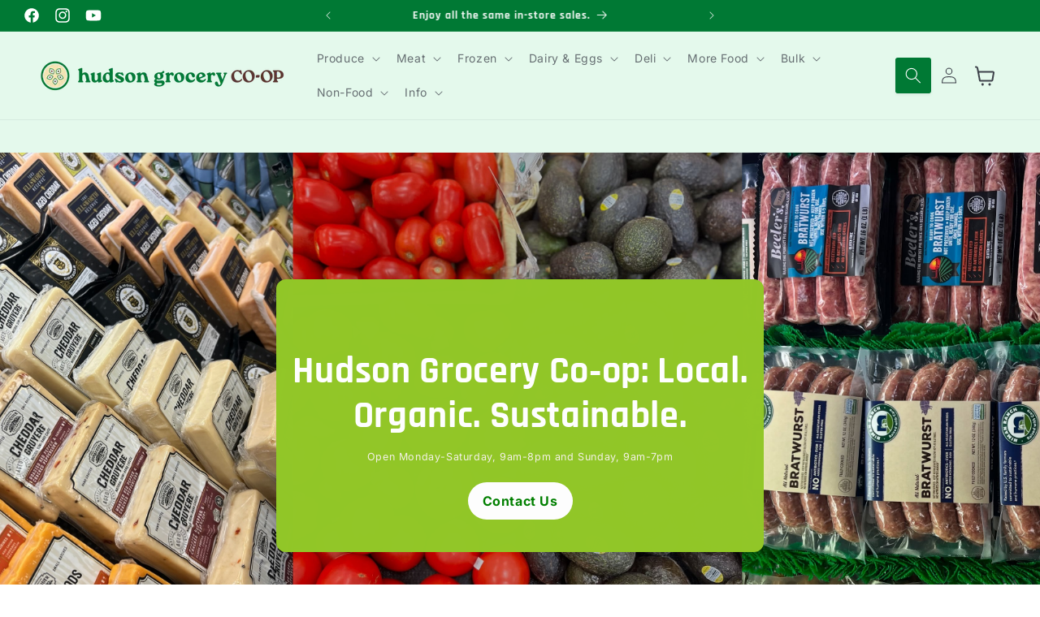

--- FILE ---
content_type: text/html; charset=utf-8
request_url: https://hudsongrocery.coop/
body_size: 49668
content:
<!doctype html>
<html class="no-js" lang="en">
  <head>
    <meta charset="utf-8">
    <meta http-equiv="X-UA-Compatible" content="IE=edge">
    <meta name="viewport" content="width=device-width,initial-scale=1">
    <meta name="theme-color" content="">
    <link rel="canonical" href="https://hudsongrocery.coop/"><link rel="icon" type="image/png" href="//hudsongrocery.coop/cdn/shop/files/favicon.webp?crop=center&height=32&v=1746777730&width=32"><link rel="preconnect" href="https://fonts.shopifycdn.com" crossorigin><title>
      Hudson Grocery Co-Op
</title>

    

    

<meta property="og:site_name" content="Hudson Grocery Co-Op">
<meta property="og:url" content="https://hudsongrocery.coop/">
<meta property="og:title" content="Hudson Grocery Co-Op">
<meta property="og:type" content="website">
<meta property="og:description" content="Hudson Grocery Co-Op"><meta name="twitter:card" content="summary_large_image">
<meta name="twitter:title" content="Hudson Grocery Co-Op">
<meta name="twitter:description" content="Hudson Grocery Co-Op">


    <script src="//hudsongrocery.coop/cdn/shop/t/2/assets/constants.js?v=58251544750838685771746632759" defer="defer"></script>
    <script src="//hudsongrocery.coop/cdn/shop/t/2/assets/pubsub.js?v=158357773527763999511746632757" defer="defer"></script>
    <script src="//hudsongrocery.coop/cdn/shop/t/2/assets/global.js?v=130583220317443144241746632758" defer="defer"></script><script src="//hudsongrocery.coop/cdn/shop/t/2/assets/animations.js?v=88693664871331136111746632756" defer="defer"></script><script>window.performance && window.performance.mark && window.performance.mark('shopify.content_for_header.start');</script><meta id="shopify-digital-wallet" name="shopify-digital-wallet" content="/70557860017/digital_wallets/dialog">
<script async="async" src="/checkouts/internal/preloads.js?locale=en-US"></script>
<script id="shopify-features" type="application/json">{"accessToken":"a0524c38ba50b4106fd2296954dac173","betas":["rich-media-storefront-analytics"],"domain":"hudsongrocery.coop","predictiveSearch":true,"shopId":70557860017,"locale":"en"}</script>
<script>var Shopify = Shopify || {};
Shopify.shop = "n6scrf-in.myshopify.com";
Shopify.locale = "en";
Shopify.currency = {"active":"USD","rate":"1.0"};
Shopify.country = "US";
Shopify.theme = {"name":"shopify_theme\/hudson_grocery_co-op\/live","id":144888299697,"schema_name":"Dawn","schema_version":"13.0.1","theme_store_id":null,"role":"main"};
Shopify.theme.handle = "null";
Shopify.theme.style = {"id":null,"handle":null};
Shopify.cdnHost = "hudsongrocery.coop/cdn";
Shopify.routes = Shopify.routes || {};
Shopify.routes.root = "/";</script>
<script type="module">!function(o){(o.Shopify=o.Shopify||{}).modules=!0}(window);</script>
<script>!function(o){function n(){var o=[];function n(){o.push(Array.prototype.slice.apply(arguments))}return n.q=o,n}var t=o.Shopify=o.Shopify||{};t.loadFeatures=n(),t.autoloadFeatures=n()}(window);</script>
<script id="shop-js-analytics" type="application/json">{"pageType":"index"}</script>
<script defer="defer" async type="module" src="//hudsongrocery.coop/cdn/shopifycloud/shop-js/modules/v2/client.init-shop-cart-sync_BN7fPSNr.en.esm.js"></script>
<script defer="defer" async type="module" src="//hudsongrocery.coop/cdn/shopifycloud/shop-js/modules/v2/chunk.common_Cbph3Kss.esm.js"></script>
<script defer="defer" async type="module" src="//hudsongrocery.coop/cdn/shopifycloud/shop-js/modules/v2/chunk.modal_DKumMAJ1.esm.js"></script>
<script type="module">
  await import("//hudsongrocery.coop/cdn/shopifycloud/shop-js/modules/v2/client.init-shop-cart-sync_BN7fPSNr.en.esm.js");
await import("//hudsongrocery.coop/cdn/shopifycloud/shop-js/modules/v2/chunk.common_Cbph3Kss.esm.js");
await import("//hudsongrocery.coop/cdn/shopifycloud/shop-js/modules/v2/chunk.modal_DKumMAJ1.esm.js");

  window.Shopify.SignInWithShop?.initShopCartSync?.({"fedCMEnabled":true,"windoidEnabled":true});

</script>
<script id="__st">var __st={"a":70557860017,"offset":-18000,"reqid":"67bce099-ccb8-4511-a2a4-bcd4c93ceefe-1769904899","pageurl":"hudsongrocery.coop\/","u":"f359dc2f9869","p":"home"};</script>
<script>window.ShopifyPaypalV4VisibilityTracking = true;</script>
<script id="captcha-bootstrap">!function(){'use strict';const t='contact',e='account',n='new_comment',o=[[t,t],['blogs',n],['comments',n],[t,'customer']],c=[[e,'customer_login'],[e,'guest_login'],[e,'recover_customer_password'],[e,'create_customer']],r=t=>t.map((([t,e])=>`form[action*='/${t}']:not([data-nocaptcha='true']) input[name='form_type'][value='${e}']`)).join(','),a=t=>()=>t?[...document.querySelectorAll(t)].map((t=>t.form)):[];function s(){const t=[...o],e=r(t);return a(e)}const i='password',u='form_key',d=['recaptcha-v3-token','g-recaptcha-response','h-captcha-response',i],f=()=>{try{return window.sessionStorage}catch{return}},m='__shopify_v',_=t=>t.elements[u];function p(t,e,n=!1){try{const o=window.sessionStorage,c=JSON.parse(o.getItem(e)),{data:r}=function(t){const{data:e,action:n}=t;return t[m]||n?{data:e,action:n}:{data:t,action:n}}(c);for(const[e,n]of Object.entries(r))t.elements[e]&&(t.elements[e].value=n);n&&o.removeItem(e)}catch(o){console.error('form repopulation failed',{error:o})}}const l='form_type',E='cptcha';function T(t){t.dataset[E]=!0}const w=window,h=w.document,L='Shopify',v='ce_forms',y='captcha';let A=!1;((t,e)=>{const n=(g='f06e6c50-85a8-45c8-87d0-21a2b65856fe',I='https://cdn.shopify.com/shopifycloud/storefront-forms-hcaptcha/ce_storefront_forms_captcha_hcaptcha.v1.5.2.iife.js',D={infoText:'Protected by hCaptcha',privacyText:'Privacy',termsText:'Terms'},(t,e,n)=>{const o=w[L][v],c=o.bindForm;if(c)return c(t,g,e,D).then(n);var r;o.q.push([[t,g,e,D],n]),r=I,A||(h.body.append(Object.assign(h.createElement('script'),{id:'captcha-provider',async:!0,src:r})),A=!0)});var g,I,D;w[L]=w[L]||{},w[L][v]=w[L][v]||{},w[L][v].q=[],w[L][y]=w[L][y]||{},w[L][y].protect=function(t,e){n(t,void 0,e),T(t)},Object.freeze(w[L][y]),function(t,e,n,w,h,L){const[v,y,A,g]=function(t,e,n){const i=e?o:[],u=t?c:[],d=[...i,...u],f=r(d),m=r(i),_=r(d.filter((([t,e])=>n.includes(e))));return[a(f),a(m),a(_),s()]}(w,h,L),I=t=>{const e=t.target;return e instanceof HTMLFormElement?e:e&&e.form},D=t=>v().includes(t);t.addEventListener('submit',(t=>{const e=I(t);if(!e)return;const n=D(e)&&!e.dataset.hcaptchaBound&&!e.dataset.recaptchaBound,o=_(e),c=g().includes(e)&&(!o||!o.value);(n||c)&&t.preventDefault(),c&&!n&&(function(t){try{if(!f())return;!function(t){const e=f();if(!e)return;const n=_(t);if(!n)return;const o=n.value;o&&e.removeItem(o)}(t);const e=Array.from(Array(32),(()=>Math.random().toString(36)[2])).join('');!function(t,e){_(t)||t.append(Object.assign(document.createElement('input'),{type:'hidden',name:u})),t.elements[u].value=e}(t,e),function(t,e){const n=f();if(!n)return;const o=[...t.querySelectorAll(`input[type='${i}']`)].map((({name:t})=>t)),c=[...d,...o],r={};for(const[a,s]of new FormData(t).entries())c.includes(a)||(r[a]=s);n.setItem(e,JSON.stringify({[m]:1,action:t.action,data:r}))}(t,e)}catch(e){console.error('failed to persist form',e)}}(e),e.submit())}));const S=(t,e)=>{t&&!t.dataset[E]&&(n(t,e.some((e=>e===t))),T(t))};for(const o of['focusin','change'])t.addEventListener(o,(t=>{const e=I(t);D(e)&&S(e,y())}));const B=e.get('form_key'),M=e.get(l),P=B&&M;t.addEventListener('DOMContentLoaded',(()=>{const t=y();if(P)for(const e of t)e.elements[l].value===M&&p(e,B);[...new Set([...A(),...v().filter((t=>'true'===t.dataset.shopifyCaptcha))])].forEach((e=>S(e,t)))}))}(h,new URLSearchParams(w.location.search),n,t,e,['guest_login'])})(!0,!0)}();</script>
<script integrity="sha256-4kQ18oKyAcykRKYeNunJcIwy7WH5gtpwJnB7kiuLZ1E=" data-source-attribution="shopify.loadfeatures" defer="defer" src="//hudsongrocery.coop/cdn/shopifycloud/storefront/assets/storefront/load_feature-a0a9edcb.js" crossorigin="anonymous"></script>
<script data-source-attribution="shopify.dynamic_checkout.dynamic.init">var Shopify=Shopify||{};Shopify.PaymentButton=Shopify.PaymentButton||{isStorefrontPortableWallets:!0,init:function(){window.Shopify.PaymentButton.init=function(){};var t=document.createElement("script");t.src="https://hudsongrocery.coop/cdn/shopifycloud/portable-wallets/latest/portable-wallets.en.js",t.type="module",document.head.appendChild(t)}};
</script>
<script data-source-attribution="shopify.dynamic_checkout.buyer_consent">
  function portableWalletsHideBuyerConsent(e){var t=document.getElementById("shopify-buyer-consent"),n=document.getElementById("shopify-subscription-policy-button");t&&n&&(t.classList.add("hidden"),t.setAttribute("aria-hidden","true"),n.removeEventListener("click",e))}function portableWalletsShowBuyerConsent(e){var t=document.getElementById("shopify-buyer-consent"),n=document.getElementById("shopify-subscription-policy-button");t&&n&&(t.classList.remove("hidden"),t.removeAttribute("aria-hidden"),n.addEventListener("click",e))}window.Shopify?.PaymentButton&&(window.Shopify.PaymentButton.hideBuyerConsent=portableWalletsHideBuyerConsent,window.Shopify.PaymentButton.showBuyerConsent=portableWalletsShowBuyerConsent);
</script>
<script data-source-attribution="shopify.dynamic_checkout.cart.bootstrap">document.addEventListener("DOMContentLoaded",(function(){function t(){return document.querySelector("shopify-accelerated-checkout-cart, shopify-accelerated-checkout")}if(t())Shopify.PaymentButton.init();else{new MutationObserver((function(e,n){t()&&(Shopify.PaymentButton.init(),n.disconnect())})).observe(document.body,{childList:!0,subtree:!0})}}));
</script>
<script id="sections-script" data-sections="header" defer="defer" src="//hudsongrocery.coop/cdn/shop/t/2/compiled_assets/scripts.js?v=905"></script>
<script>window.performance && window.performance.mark && window.performance.mark('shopify.content_for_header.end');</script>


    <style data-shopify>
      @font-face {
  font-family: Inter;
  font-weight: 400;
  font-style: normal;
  font-display: swap;
  src: url("//hudsongrocery.coop/cdn/fonts/inter/inter_n4.b2a3f24c19b4de56e8871f609e73ca7f6d2e2bb9.woff2") format("woff2"),
       url("//hudsongrocery.coop/cdn/fonts/inter/inter_n4.af8052d517e0c9ffac7b814872cecc27ae1fa132.woff") format("woff");
}

      @font-face {
  font-family: Inter;
  font-weight: 700;
  font-style: normal;
  font-display: swap;
  src: url("//hudsongrocery.coop/cdn/fonts/inter/inter_n7.02711e6b374660cfc7915d1afc1c204e633421e4.woff2") format("woff2"),
       url("//hudsongrocery.coop/cdn/fonts/inter/inter_n7.6dab87426f6b8813070abd79972ceaf2f8d3b012.woff") format("woff");
}

      @font-face {
  font-family: Inter;
  font-weight: 400;
  font-style: italic;
  font-display: swap;
  src: url("//hudsongrocery.coop/cdn/fonts/inter/inter_i4.feae1981dda792ab80d117249d9c7e0f1017e5b3.woff2") format("woff2"),
       url("//hudsongrocery.coop/cdn/fonts/inter/inter_i4.62773b7113d5e5f02c71486623cf828884c85c6e.woff") format("woff");
}

      @font-face {
  font-family: Inter;
  font-weight: 700;
  font-style: italic;
  font-display: swap;
  src: url("//hudsongrocery.coop/cdn/fonts/inter/inter_i7.b377bcd4cc0f160622a22d638ae7e2cd9b86ea4c.woff2") format("woff2"),
       url("//hudsongrocery.coop/cdn/fonts/inter/inter_i7.7c69a6a34e3bb44fcf6f975857e13b9a9b25beb4.woff") format("woff");
}

      @font-face {
  font-family: Rajdhani;
  font-weight: 700;
  font-style: normal;
  font-display: swap;
  src: url("//hudsongrocery.coop/cdn/fonts/rajdhani/rajdhani_n7.25ad6e7387a0b32c9dea8f240076d23b3c06600c.woff2") format("woff2"),
       url("//hudsongrocery.coop/cdn/fonts/rajdhani/rajdhani_n7.18863849438078b0774e5b61305b5af2ee109180.woff") format("woff");
}


      
        :root,
        .color-scheme-1 {
          --color-background: 255,255,255;
        
          --gradient-background: #ffffff;
        

        

        --color-foreground: 29,29,29;
        --color-background-contrast: 191,191,191;
        --color-shadow: 255,255,255;
        --color-button: 0,121,52;
        --color-button-text: 255,255,255;
        --color-secondary-button: 255,255,255;
        --color-secondary-button-text: 0,121,52;
        --color-link: 0,121,52;
        --color-badge-foreground: 29,29,29;
        --color-badge-background: 255,255,255;
        --color-badge-border: 29,29,29;
        --payment-terms-background-color: rgb(255 255 255);
      }
      
        
        .color-scheme-2 {
          --color-background: 250,241,210;
        
          --gradient-background: #faf1d2;
        

        

        --color-foreground: 29,29,29;
        --color-background-contrast: 237,205,95;
        --color-shadow: 18,18,18;
        --color-button: 0,121,52;
        --color-button-text: 255,255,255;
        --color-secondary-button: 250,241,210;
        --color-secondary-button-text: 0,121,52;
        --color-link: 0,121,52;
        --color-badge-foreground: 29,29,29;
        --color-badge-background: 250,241,210;
        --color-badge-border: 29,29,29;
        --payment-terms-background-color: rgb(250 241 210);
      }
      
        
        .color-scheme-3 {
          --color-background: 0,121,52;
        
          --gradient-background: #007934;
        

        

        --color-foreground: 255,255,255;
        --color-background-contrast: 0,0,0;
        --color-shadow: 18,18,18;
        --color-button: 255,255,255;
        --color-button-text: 0,121,52;
        --color-secondary-button: 0,121,52;
        --color-secondary-button-text: 255,255,255;
        --color-link: 255,255,255;
        --color-badge-foreground: 255,255,255;
        --color-badge-background: 0,121,52;
        --color-badge-border: 255,255,255;
        --payment-terms-background-color: rgb(0 121 52);
      }
      
        
        .color-scheme-4 {
          --color-background: 255,255,255;
        
          --gradient-background: #ffffff;
        

        

        --color-foreground: 0,0,0;
        --color-background-contrast: 191,191,191;
        --color-shadow: 255,255,255;
        --color-button: 0,121,52;
        --color-button-text: 255,255,255;
        --color-secondary-button: 255,255,255;
        --color-secondary-button-text: 0,121,52;
        --color-link: 0,121,52;
        --color-badge-foreground: 0,0,0;
        --color-badge-background: 255,255,255;
        --color-badge-border: 0,0,0;
        --payment-terms-background-color: rgb(255 255 255);
      }
      
        
        .color-scheme-5 {
          --color-background: 245,243,237;
        
          --gradient-background: #f5f3ed;
        

        

        --color-foreground: 29,29,29;
        --color-background-contrast: 199,188,155;
        --color-shadow: 18,18,18;
        --color-button: 0,121,52;
        --color-button-text: 255,255,255;
        --color-secondary-button: 245,243,237;
        --color-secondary-button-text: 29,29,29;
        --color-link: 29,29,29;
        --color-badge-foreground: 29,29,29;
        --color-badge-background: 245,243,237;
        --color-badge-border: 29,29,29;
        --payment-terms-background-color: rgb(245 243 237);
      }
      
        
        .color-scheme-c9275d39-d8b3-46f8-8904-697199cb7c25 {
          --color-background: 228,249,236;
        
          --gradient-background: #e4f9ec;
        

        

        --color-foreground: 60,64,73;
        --color-background-contrast: 124,226,163;
        --color-shadow: 18,18,18;
        --color-button: 0,121,52;
        --color-button-text: 255,255,255;
        --color-secondary-button: 228,249,236;
        --color-secondary-button-text: 18,18,18;
        --color-link: 18,18,18;
        --color-badge-foreground: 60,64,73;
        --color-badge-background: 228,249,236;
        --color-badge-border: 60,64,73;
        --payment-terms-background-color: rgb(228 249 236);
      }
      
        
        .color-scheme-567c7fc8-ea39-4a4f-915c-1feba8f63076 {
          --color-background: 146,199,40;
        
          --gradient-background: #92c728;
        

        

        --color-foreground: 255,255,255;
        --color-background-contrast: 68,93,19;
        --color-shadow: 255,255,255;
        --color-button: 213,0,50;
        --color-button-text: 255,255,255;
        --color-secondary-button: 146,199,40;
        --color-secondary-button-text: 213,0,50;
        --color-link: 213,0,50;
        --color-badge-foreground: 255,255,255;
        --color-badge-background: 146,199,40;
        --color-badge-border: 255,255,255;
        --payment-terms-background-color: rgb(146 199 40);
      }
      
        
        .color-scheme-bcaa5429-0330-44fe-904e-a04e9ce515dd {
          --color-background: 228,249,236;
        
          --gradient-background: #e4f9ec;
        

        

        --color-foreground: 255,255,255;
        --color-background-contrast: 124,226,163;
        --color-shadow: 29,29,29;
        --color-button: 255,255,255;
        --color-button-text: 0,121,52;
        --color-secondary-button: 228,249,236;
        --color-secondary-button-text: 255,255,255;
        --color-link: 255,255,255;
        --color-badge-foreground: 255,255,255;
        --color-badge-background: 228,249,236;
        --color-badge-border: 255,255,255;
        --payment-terms-background-color: rgb(228 249 236);
      }
      
        
        .color-scheme-c3b23f40-b403-418b-b546-8ecae757dfce {
          --color-background: 255,255,255;
        
          --gradient-background: #ffffff;
        

        

        --color-foreground: 29,29,29;
        --color-background-contrast: 191,191,191;
        --color-shadow: 255,255,255;
        --color-button: 98,37,103;
        --color-button-text: 255,255,255;
        --color-secondary-button: 255,255,255;
        --color-secondary-button-text: 98,37,103;
        --color-link: 98,37,103;
        --color-badge-foreground: 29,29,29;
        --color-badge-background: 255,255,255;
        --color-badge-border: 29,29,29;
        --payment-terms-background-color: rgb(255 255 255);
      }
      

      body, .color-scheme-1, .color-scheme-2, .color-scheme-3, .color-scheme-4, .color-scheme-5, .color-scheme-c9275d39-d8b3-46f8-8904-697199cb7c25, .color-scheme-567c7fc8-ea39-4a4f-915c-1feba8f63076, .color-scheme-bcaa5429-0330-44fe-904e-a04e9ce515dd, .color-scheme-c3b23f40-b403-418b-b546-8ecae757dfce {
        color: rgba(var(--color-foreground), 0.75);
        background-color: rgb(var(--color-background));
      }

      :root {
        --font-body-family: Inter, sans-serif;
        --font-body-style: normal;
        --font-body-weight: 400;
        --font-body-weight-bold: 700;

        --font-heading-family: Rajdhani, sans-serif;
        --font-heading-style: normal;
        --font-heading-weight: 700;

        --font-body-scale: 1.0;
        --font-heading-scale: 1.1;

        --media-padding: px;
        --media-border-opacity: 0.05;
        --media-border-width: 0px;
        --media-radius: 0px;
        --media-shadow-opacity: 0.0;
        --media-shadow-horizontal-offset: 0px;
        --media-shadow-vertical-offset: 4px;
        --media-shadow-blur-radius: 5px;
        --media-shadow-visible: 0;

        --page-width: 150rem;
        --page-width-margin: 0rem;

        --product-card-image-padding: 0.0rem;
        --product-card-corner-radius: 0.0rem;
        --product-card-text-alignment: left;
        --product-card-border-width: 0.0rem;
        --product-card-border-opacity: 0.1;
        --product-card-shadow-opacity: 0.0;
        --product-card-shadow-visible: 0;
        --product-card-shadow-horizontal-offset: 0.0rem;
        --product-card-shadow-vertical-offset: 0.4rem;
        --product-card-shadow-blur-radius: 0.5rem;

        --collection-card-image-padding: 0.0rem;
        --collection-card-corner-radius: 0.0rem;
        --collection-card-text-alignment: left;
        --collection-card-border-width: 0.0rem;
        --collection-card-border-opacity: 0.1;
        --collection-card-shadow-opacity: 0.0;
        --collection-card-shadow-visible: 0;
        --collection-card-shadow-horizontal-offset: 0.0rem;
        --collection-card-shadow-vertical-offset: 0.4rem;
        --collection-card-shadow-blur-radius: 0.5rem;

        --blog-card-image-padding: 0.0rem;
        --blog-card-corner-radius: 1.0rem;
        --blog-card-text-alignment: left;
        --blog-card-border-width: 0.0rem;
        --blog-card-border-opacity: 0.1;
        --blog-card-shadow-opacity: 0.0;
        --blog-card-shadow-visible: 0;
        --blog-card-shadow-horizontal-offset: 0.0rem;
        --blog-card-shadow-vertical-offset: 0.4rem;
        --blog-card-shadow-blur-radius: 0.5rem;

        --badge-corner-radius: 4.0rem;

        --popup-border-width: 1px;
        --popup-border-opacity: 0.1;
        --popup-corner-radius: 0px;
        --popup-shadow-opacity: 0.05;
        --popup-shadow-horizontal-offset: 0px;
        --popup-shadow-vertical-offset: 4px;
        --popup-shadow-blur-radius: 5px;

        --drawer-border-width: 1px;
        --drawer-border-opacity: 0.1;
        --drawer-shadow-opacity: 0.0;
        --drawer-shadow-horizontal-offset: 0px;
        --drawer-shadow-vertical-offset: 4px;
        --drawer-shadow-blur-radius: 5px;

        --spacing-sections-desktop: 0px;
        --spacing-sections-mobile: 0px;

        --grid-desktop-vertical-spacing: 20px;
        --grid-desktop-horizontal-spacing: 20px;
        --grid-mobile-vertical-spacing: 10px;
        --grid-mobile-horizontal-spacing: 10px;

        --text-boxes-border-opacity: 0.1;
        --text-boxes-border-width: 0px;
        --text-boxes-radius: 0px;
        --text-boxes-shadow-opacity: 0.0;
        --text-boxes-shadow-visible: 0;
        --text-boxes-shadow-horizontal-offset: 0px;
        --text-boxes-shadow-vertical-offset: 4px;
        --text-boxes-shadow-blur-radius: 5px;

        --buttons-radius: 40px;
        --buttons-radius-outset: 41px;
        --buttons-border-width: 1px;
        --buttons-border-opacity: 1.0;
        --buttons-shadow-opacity: 0.0;
        --buttons-shadow-visible: 0;
        --buttons-shadow-horizontal-offset: 0px;
        --buttons-shadow-vertical-offset: 4px;
        --buttons-shadow-blur-radius: 5px;
        --buttons-border-offset: 0.3px;

        --inputs-radius: 0px;
        --inputs-border-width: 1px;
        --inputs-border-opacity: 0.55;
        --inputs-shadow-opacity: 0.0;
        --inputs-shadow-horizontal-offset: 0px;
        --inputs-margin-offset: 0px;
        --inputs-shadow-vertical-offset: 4px;
        --inputs-shadow-blur-radius: 5px;
        --inputs-radius-outset: 0px;

        --variant-pills-radius: 40px;
        --variant-pills-border-width: 1px;
        --variant-pills-border-opacity: 0.55;
        --variant-pills-shadow-opacity: 0.0;
        --variant-pills-shadow-horizontal-offset: 0px;
        --variant-pills-shadow-vertical-offset: 4px;
        --variant-pills-shadow-blur-radius: 5px;
      }

      *,
      *::before,
      *::after {
        box-sizing: inherit;
      }

      html {
        box-sizing: border-box;
        font-size: calc(var(--font-body-scale) * 62.5%);
        height: 100%;
      }

      body {
        display: grid;
        grid-template-rows: auto auto 1fr auto;
        grid-template-columns: 100%;
        min-height: 100%;
        margin: 0;
        font-size: 1.5rem;
        letter-spacing: 0.06rem;
        line-height: calc(1 + 0.8 / var(--font-body-scale));
        font-family: var(--font-body-family);
        font-style: var(--font-body-style);
        font-weight: var(--font-body-weight);
      }

      @media screen and (min-width: 750px) {
        body {
          font-size: 1.6rem;
        }
      }
    </style>

    <link href="//hudsongrocery.coop/cdn/shop/t/2/assets/base.css?v=93405971894151239851746632756" rel="stylesheet" type="text/css" media="all" />
<link rel="preload" as="font" href="//hudsongrocery.coop/cdn/fonts/inter/inter_n4.b2a3f24c19b4de56e8871f609e73ca7f6d2e2bb9.woff2" type="font/woff2" crossorigin><link rel="preload" as="font" href="//hudsongrocery.coop/cdn/fonts/rajdhani/rajdhani_n7.25ad6e7387a0b32c9dea8f240076d23b3c06600c.woff2" type="font/woff2" crossorigin><link
        rel="stylesheet"
        href="//hudsongrocery.coop/cdn/shop/t/2/assets/component-predictive-search.css?v=118923337488134913561746632757"
        media="print"
        onload="this.media='all'"
      ><script>
      document.documentElement.className = document.documentElement.className.replace('no-js', 'js');
      if (Shopify.designMode) {
        document.documentElement.classList.add('shopify-design-mode');
      }
    </script>
  <!-- BEGIN app block: shopify://apps/zapiet-pickup-delivery/blocks/app-embed/5599aff0-8af1-473a-a372-ecd72a32b4d5 -->









    <style>#storePickupApp .picker {
  font-size: 18px !important;
  width: 400px !important;
  height: 60px !important;
}

#storePickupApp .pickadate {
  height: 50px !important;
  font-size: 16px !important;
  padding: 12px !important;
}
#storePickupApp .Zapiet-InputWithPrefix__Wrapper {border: 10px solid #ccc !important;

}#storePickupApp .Zapiet-InputWithPrefix__Wrapper {

height: 90px !important

}</style>




<script type="text/javascript">
    var zapietTranslations = {};

    window.ZapietMethods = {"shipping":{"active":false,"enabled":false,"name":"Shipping","sort":1,"status":{"condition":"price","operator":"morethan","value":0,"enabled":true,"product_conditions":{"enabled":false,"value":"Delivery Only,Pickup Only","enable":false,"property":"tags","hide_button":false}},"button":{"type":"default","default":"","hover":"","active":""}},"delivery":{"active":false,"enabled":false,"name":"Delivery","sort":2,"status":{"condition":"price","operator":"morethan","value":0,"enabled":true,"product_conditions":{"enabled":false,"value":"Pickup Only,Shipping Only","enable":false,"property":"tags","hide_button":false}},"button":{"type":"default","default":"","hover":"","active":""}},"pickup":{"active":true,"enabled":true,"name":"Pickup","sort":3,"status":{"condition":"price","operator":"morethan","value":0,"enabled":true,"product_conditions":{"enabled":false,"value":"Delivery Only,Shipping Only","enable":false,"property":"tags","hide_button":false}},"button":{"type":"default","default":"","hover":"","active":""}}}
    window.ZapietEvent = {
        listen: function(eventKey, callback) {
            if (!this.listeners) {
                this.listeners = [];
            }
            this.listeners.push({
                eventKey: eventKey,
                callback: callback
            });
        },
    };

    

    
        
        var language_settings = {"enable_app":true,"enable_geo_search_for_pickups":false,"pickup_region_filter_enabled":false,"pickup_region_filter_field":null,"currency":"USD","weight_format":"kg","pickup.enable_map":false,"delivery_validation_method":"exact_postcode_matching","base_country_name":"United States","base_country_code":"US","method_display_style":"default","default_method_display_style":"classic","date_format":"l, F j, Y","time_format":"h:i A","week_day_start":"Sun","pickup_address_format":"<span class=\"name\"><strong>{{company_name}}</strong></span><span class=\"address\">{{address_line_1}}<br />{{city}}, {{postal_code}}</span><span class=\"distance\">{{distance}}</span>{{more_information}}","rates_enabled":true,"payment_customization_enabled":false,"distance_format":"km","enable_delivery_address_autocompletion":false,"enable_delivery_current_location":false,"enable_pickup_address_autocompletion":false,"pickup_date_picker_enabled":true,"pickup_time_picker_enabled":true,"delivery_note_enabled":false,"delivery_note_required":false,"delivery_date_picker_enabled":true,"delivery_time_picker_enabled":true,"shipping.date_picker_enabled":false,"delivery_validate_cart":false,"pickup_validate_cart":false,"gmak":"","enable_checkout_locale":true,"enable_checkout_url":true,"disable_widget_for_digital_items":false,"disable_widget_for_product_handles":"gift-card","colors":{"widget_active_background_color":null,"widget_active_border_color":null,"widget_active_icon_color":null,"widget_active_text_color":null,"widget_inactive_background_color":null,"widget_inactive_border_color":null,"widget_inactive_icon_color":null,"widget_inactive_text_color":null},"delivery_validator":{"enabled":false,"show_on_page_load":true,"sticky":true},"checkout":{"delivery":{"discount_code":"","prepopulate_shipping_address":true,"preselect_first_available_time":true},"pickup":{"discount_code":null,"prepopulate_shipping_address":true,"customer_phone_required":false,"preselect_first_location":true,"preselect_first_available_time":true},"shipping":{"discount_code":""}},"day_name_attribute_enabled":false,"methods":{"shipping":{"active":false,"enabled":false,"name":"Shipping","sort":1,"status":{"condition":"price","operator":"morethan","value":0,"enabled":true,"product_conditions":{"enabled":false,"value":"Delivery Only,Pickup Only","enable":false,"property":"tags","hide_button":false}},"button":{"type":"default","default":"","hover":"","active":""}},"delivery":{"active":false,"enabled":false,"name":"Delivery","sort":2,"status":{"condition":"price","operator":"morethan","value":0,"enabled":true,"product_conditions":{"enabled":false,"value":"Pickup Only,Shipping Only","enable":false,"property":"tags","hide_button":false}},"button":{"type":"default","default":"","hover":"","active":""}},"pickup":{"active":true,"enabled":true,"name":"Pickup","sort":3,"status":{"condition":"price","operator":"morethan","value":0,"enabled":true,"product_conditions":{"enabled":false,"value":"Delivery Only,Shipping Only","enable":false,"property":"tags","hide_button":false}},"button":{"type":"default","default":"","hover":"","active":""}}},"translations":{"methods":{"shipping":"Shipping","pickup":"Pickups","delivery":"Delivery"},"calendar":{"january":"January","february":"February","march":"March","april":"April","may":"May","june":"June","july":"July","august":"August","september":"September","october":"October","november":"November","december":"December","sunday":"Sun","monday":"Mon","tuesday":"Tue","wednesday":"Wed","thursday":"Thu","friday":"Fri","saturday":"Sat","today":"","close":"","labelMonthNext":"Next month","labelMonthPrev":"Previous month","labelMonthSelect":"Select a month","labelYearSelect":"Select a year","and":"and","between":"between"},"pickup":{"heading":"Store Pickup","note":"","location_placeholder":"Enter your postal code ...","filter_by_region_placeholder":"Filter by state/province","location_label":"Choose a location.","datepicker_label":"Choose a date and time.","date_time_output":"{{DATE}} at {{TIME}}","datepicker_placeholder":"Choose a date and time.","locations_found":"Please select a pickup location:","no_locations_found":"Sorry, pickup is not available for your selected items.","no_locations_region":"Sorry, pickup is not available in your region.","no_date_time_selected":"Please select a date & time.","checkout_button":"Checkout","could_not_find_location":"Sorry, we could not find your location.","checkout_error":"Please select a date and time for pickup.","location_error":"Please select a pickup location.","more_information":"More information","opening_hours":"Opening hours","dates_not_available":"Sorry, your selected items are not currently available for pickup.","min_order_total":"Minimum order value for pickup is $0.00","min_order_weight":"Minimum order weight for pickup is {{ weight }}","max_order_total":"Maximum order value for pickup is $0.00","max_order_weight":"Maximum order weight for pickup is {{ weight }}","cart_eligibility_error":"Sorry, pickup is not available for your selected items.","preselect_first_available_time":"Select a time","method_not_available":"Not available","pickup_note_label":"Please enter pickup instructions (optional)","pickup_note_label_required":"Please enter pickup instructions (required)","pickup_note_error":"Please enter pickup instructions"},"delivery":{"heading":"Local Delivery","note":"Enter your postal code to check if you are eligible for local delivery:","location_placeholder":"Enter your postal code ...","datepicker_label":"Choose a date and time.","datepicker_placeholder":"Choose a date and time.","date_time_output":"{{DATE}} between {{SLOT_START_TIME}} and {{SLOT_END_TIME}}","available":"Great! You are eligible for delivery.","not_available":"Sorry, delivery is not available in your area.","no_date_time_selected":"Please select a date & time for delivery.","checkout_button":"Checkout","could_not_find_location":"Sorry, we could not find your location.","checkout_error":"Please enter a valid zipcode and select your preferred date and time for delivery.","cart_eligibility_error":"Sorry, delivery is not available for your selected items.","dates_not_available":"Sorry, your selected items are not currently available for delivery.","min_order_total":"Minimum order value for delivery is $0.00","min_order_weight":"Minimum order weight for delivery is {{ weight }}","max_order_total":"Maximum order value for delivery is $0.00","max_order_weight":"Maximum order weight for delivery is {{ weight }}","delivery_validator_prelude":"Do we deliver?","delivery_validator_placeholder":"Enter your postal code ...","delivery_validator_button_label":"Go","delivery_validator_eligible_heading":"Great, we deliver to your area!","delivery_validator_eligible_content":"To start shopping just click the button below","delivery_validator_eligible_button_label":"Continue shopping","delivery_validator_eligible_button_link":"#","delivery_validator_not_eligible_heading":"Sorry, we do not deliver to your area","delivery_validator_not_eligible_content":"You are more than welcome to continue browsing our store","delivery_validator_not_eligible_button_label":"Continue shopping","delivery_validator_not_eligible_button_link":"#","delivery_validator_error_heading":"An error occured","delivery_validator_error_content":"Sorry, it looks like we have encountered an unexpected error. Please try again.","delivery_validator_error_button_label":"Continue shopping","delivery_validator_error_button_link":"#","delivery_note_label":"Please enter delivery instructions (optional)","delivery_note_label_required":"Please enter delivery instructions (required)","delivery_note_error":"Please enter delivery instructions","preselect_first_available_time":"Select a time","method_not_available":"Not available"},"shipping":{"heading":"Shipping","note":"Please click the checkout button to continue.","checkout_button":"Checkout","datepicker_placeholder":"Choose a date.","checkout_error":"Please choose a date for shipping.","min_order_total":"Minimum order value for shipping is $0.00","min_order_weight":"Minimum order weight for shipping is {{ weight }}","max_order_total":"Maximum order value for shipping is $0.00","max_order_weight":"Maximum order weight for shipping is {{ weight }}","cart_eligibility_error":"Sorry, shipping is not available for your selected items.","method_not_available":"Not available","shipping_note_label":"Please enter shipping instructions (optional)","shipping_note_label_required":"Please enter shipping instructions (required)","shipping_note_error":"Please enter shipping instructions"},"widget":{"zapiet_id_error":"There was a problem adding the Zapiet ID to your cart","attributes_error":"There was a problem adding the attributes to your cart","no_checkout_method_error":"Please select a delivery option","no_delivery_options_available":"No delivery options are available for your products","daily_limits_modal_title":"Some items in your cart are unavailable for the selected date.","daily_limits_modal_description":"Select a different date or adjust your cart.","daily_limits_modal_close_button":"Review products","daily_limits_modal_change_date_button":"Change date","daily_limits_modal_out_of_stock_label":"Out of stock","daily_limits_modal_only_left_label":"Only {{ quantity }} left","sms_consent":"I would like to receive SMS notifications about my order updates."},"order_status":{"pickup_details_heading":"Pickup details","pickup_details_text":"Your order will be ready for collection at our {{ Pickup-Location-Company }} location{% if Pickup-Date %} on {{ Pickup-Date | date: \"%A, %d %B\" }}{% if Pickup-Time %} at {{ Pickup-Time }}{% endif %}{% endif %}","delivery_details_heading":"Delivery details","delivery_details_text":"Your order will be delivered locally by our team{% if Delivery-Date %} on the {{ Delivery-Date | date: \"%A, %d %B\" }}{% if Delivery-Time %} between {{ Delivery-Time }}{% endif %}{% endif %}","shipping_details_heading":"Shipping details","shipping_details_text":"Your order will arrive soon{% if Shipping-Date %} on the {{ Shipping-Date | date: \"%A, %d %B\" }}{% endif %}"},"product_widget":{"title":"Delivery and pickup options:","pickup_at":"Pickup at {{ location }}","ready_for_collection":"Ready for collection from","on":"on","view_all_stores":"View all stores","pickup_not_available_item":"Pickup not available for this item","delivery_not_available_location":"Delivery not available for {{ postal_code }}","delivered_by":"Delivered by {{ date }}","delivered_today":"Delivered today","change":"Change","tomorrow":"tomorrow","today":"today","delivery_to":"Delivery to {{ postal_code }}","showing_options_for":"Showing options for {{ postal_code }}","modal_heading":"Select a store for pickup","modal_subheading":"Showing stores near {{ postal_code }}","show_opening_hours":"Show opening hours","hide_opening_hours":"Hide opening hours","closed":"Closed","input_placeholder":"Enter your postal code","input_button":"Check","input_error":"Add a postal code to check available delivery and pickup options.","pickup_available":"Pickup available","not_available":"Not available","select":"Select","selected":"Selected","find_a_store":"Find a store"},"shipping_language_code":"en","delivery_language_code":"en-AU","pickup_language_code":"en-CA"},"default_language":"en","region":"us-2","api_region":"api-us","enable_zapiet_id_all_items":false,"widget_restore_state_on_load":false,"draft_orders_enabled":false,"preselect_checkout_method":true,"widget_show_could_not_locate_div_error":true,"checkout_extension_enabled":false,"show_pickup_consent_checkbox":false,"show_delivery_consent_checkbox":false,"subscription_paused":false,"pickup_note_enabled":false,"pickup_note_required":false,"shipping_note_enabled":false,"shipping_note_required":false};
        zapietTranslations["en"] = language_settings.translations;
    

    function initializeZapietApp() {
        var products = [];

        

        window.ZapietCachedSettings = {
            cached_config: {"enable_app":true,"enable_geo_search_for_pickups":false,"pickup_region_filter_enabled":false,"pickup_region_filter_field":null,"currency":"USD","weight_format":"kg","pickup.enable_map":false,"delivery_validation_method":"exact_postcode_matching","base_country_name":"United States","base_country_code":"US","method_display_style":"default","default_method_display_style":"classic","date_format":"l, F j, Y","time_format":"h:i A","week_day_start":"Sun","pickup_address_format":"<span class=\"name\"><strong>{{company_name}}</strong></span><span class=\"address\">{{address_line_1}}<br />{{city}}, {{postal_code}}</span><span class=\"distance\">{{distance}}</span>{{more_information}}","rates_enabled":true,"payment_customization_enabled":false,"distance_format":"km","enable_delivery_address_autocompletion":false,"enable_delivery_current_location":false,"enable_pickup_address_autocompletion":false,"pickup_date_picker_enabled":true,"pickup_time_picker_enabled":true,"delivery_note_enabled":false,"delivery_note_required":false,"delivery_date_picker_enabled":true,"delivery_time_picker_enabled":true,"shipping.date_picker_enabled":false,"delivery_validate_cart":false,"pickup_validate_cart":false,"gmak":"","enable_checkout_locale":true,"enable_checkout_url":true,"disable_widget_for_digital_items":false,"disable_widget_for_product_handles":"gift-card","colors":{"widget_active_background_color":null,"widget_active_border_color":null,"widget_active_icon_color":null,"widget_active_text_color":null,"widget_inactive_background_color":null,"widget_inactive_border_color":null,"widget_inactive_icon_color":null,"widget_inactive_text_color":null},"delivery_validator":{"enabled":false,"show_on_page_load":true,"sticky":true},"checkout":{"delivery":{"discount_code":"","prepopulate_shipping_address":true,"preselect_first_available_time":true},"pickup":{"discount_code":null,"prepopulate_shipping_address":true,"customer_phone_required":false,"preselect_first_location":true,"preselect_first_available_time":true},"shipping":{"discount_code":""}},"day_name_attribute_enabled":false,"methods":{"shipping":{"active":false,"enabled":false,"name":"Shipping","sort":1,"status":{"condition":"price","operator":"morethan","value":0,"enabled":true,"product_conditions":{"enabled":false,"value":"Delivery Only,Pickup Only","enable":false,"property":"tags","hide_button":false}},"button":{"type":"default","default":"","hover":"","active":""}},"delivery":{"active":false,"enabled":false,"name":"Delivery","sort":2,"status":{"condition":"price","operator":"morethan","value":0,"enabled":true,"product_conditions":{"enabled":false,"value":"Pickup Only,Shipping Only","enable":false,"property":"tags","hide_button":false}},"button":{"type":"default","default":"","hover":"","active":""}},"pickup":{"active":true,"enabled":true,"name":"Pickup","sort":3,"status":{"condition":"price","operator":"morethan","value":0,"enabled":true,"product_conditions":{"enabled":false,"value":"Delivery Only,Shipping Only","enable":false,"property":"tags","hide_button":false}},"button":{"type":"default","default":"","hover":"","active":""}}},"translations":{"methods":{"shipping":"Shipping","pickup":"Pickups","delivery":"Delivery"},"calendar":{"january":"January","february":"February","march":"March","april":"April","may":"May","june":"June","july":"July","august":"August","september":"September","october":"October","november":"November","december":"December","sunday":"Sun","monday":"Mon","tuesday":"Tue","wednesday":"Wed","thursday":"Thu","friday":"Fri","saturday":"Sat","today":"","close":"","labelMonthNext":"Next month","labelMonthPrev":"Previous month","labelMonthSelect":"Select a month","labelYearSelect":"Select a year","and":"and","between":"between"},"pickup":{"heading":"Store Pickup","note":"","location_placeholder":"Enter your postal code ...","filter_by_region_placeholder":"Filter by state/province","location_label":"Choose a location.","datepicker_label":"Choose a date and time.","date_time_output":"{{DATE}} at {{TIME}}","datepicker_placeholder":"Choose a date and time.","locations_found":"Please select a pickup location:","no_locations_found":"Sorry, pickup is not available for your selected items.","no_locations_region":"Sorry, pickup is not available in your region.","no_date_time_selected":"Please select a date & time.","checkout_button":"Checkout","could_not_find_location":"Sorry, we could not find your location.","checkout_error":"Please select a date and time for pickup.","location_error":"Please select a pickup location.","more_information":"More information","opening_hours":"Opening hours","dates_not_available":"Sorry, your selected items are not currently available for pickup.","min_order_total":"Minimum order value for pickup is $0.00","min_order_weight":"Minimum order weight for pickup is {{ weight }}","max_order_total":"Maximum order value for pickup is $0.00","max_order_weight":"Maximum order weight for pickup is {{ weight }}","cart_eligibility_error":"Sorry, pickup is not available for your selected items.","preselect_first_available_time":"Select a time","method_not_available":"Not available","pickup_note_label":"Please enter pickup instructions (optional)","pickup_note_label_required":"Please enter pickup instructions (required)","pickup_note_error":"Please enter pickup instructions"},"delivery":{"heading":"Local Delivery","note":"Enter your postal code to check if you are eligible for local delivery:","location_placeholder":"Enter your postal code ...","datepicker_label":"Choose a date and time.","datepicker_placeholder":"Choose a date and time.","date_time_output":"{{DATE}} between {{SLOT_START_TIME}} and {{SLOT_END_TIME}}","available":"Great! You are eligible for delivery.","not_available":"Sorry, delivery is not available in your area.","no_date_time_selected":"Please select a date & time for delivery.","checkout_button":"Checkout","could_not_find_location":"Sorry, we could not find your location.","checkout_error":"Please enter a valid zipcode and select your preferred date and time for delivery.","cart_eligibility_error":"Sorry, delivery is not available for your selected items.","dates_not_available":"Sorry, your selected items are not currently available for delivery.","min_order_total":"Minimum order value for delivery is $0.00","min_order_weight":"Minimum order weight for delivery is {{ weight }}","max_order_total":"Maximum order value for delivery is $0.00","max_order_weight":"Maximum order weight for delivery is {{ weight }}","delivery_validator_prelude":"Do we deliver?","delivery_validator_placeholder":"Enter your postal code ...","delivery_validator_button_label":"Go","delivery_validator_eligible_heading":"Great, we deliver to your area!","delivery_validator_eligible_content":"To start shopping just click the button below","delivery_validator_eligible_button_label":"Continue shopping","delivery_validator_eligible_button_link":"#","delivery_validator_not_eligible_heading":"Sorry, we do not deliver to your area","delivery_validator_not_eligible_content":"You are more than welcome to continue browsing our store","delivery_validator_not_eligible_button_label":"Continue shopping","delivery_validator_not_eligible_button_link":"#","delivery_validator_error_heading":"An error occured","delivery_validator_error_content":"Sorry, it looks like we have encountered an unexpected error. Please try again.","delivery_validator_error_button_label":"Continue shopping","delivery_validator_error_button_link":"#","delivery_note_label":"Please enter delivery instructions (optional)","delivery_note_label_required":"Please enter delivery instructions (required)","delivery_note_error":"Please enter delivery instructions","preselect_first_available_time":"Select a time","method_not_available":"Not available"},"shipping":{"heading":"Shipping","note":"Please click the checkout button to continue.","checkout_button":"Checkout","datepicker_placeholder":"Choose a date.","checkout_error":"Please choose a date for shipping.","min_order_total":"Minimum order value for shipping is $0.00","min_order_weight":"Minimum order weight for shipping is {{ weight }}","max_order_total":"Maximum order value for shipping is $0.00","max_order_weight":"Maximum order weight for shipping is {{ weight }}","cart_eligibility_error":"Sorry, shipping is not available for your selected items.","method_not_available":"Not available","shipping_note_label":"Please enter shipping instructions (optional)","shipping_note_label_required":"Please enter shipping instructions (required)","shipping_note_error":"Please enter shipping instructions"},"widget":{"zapiet_id_error":"There was a problem adding the Zapiet ID to your cart","attributes_error":"There was a problem adding the attributes to your cart","no_checkout_method_error":"Please select a delivery option","no_delivery_options_available":"No delivery options are available for your products","daily_limits_modal_title":"Some items in your cart are unavailable for the selected date.","daily_limits_modal_description":"Select a different date or adjust your cart.","daily_limits_modal_close_button":"Review products","daily_limits_modal_change_date_button":"Change date","daily_limits_modal_out_of_stock_label":"Out of stock","daily_limits_modal_only_left_label":"Only {{ quantity }} left","sms_consent":"I would like to receive SMS notifications about my order updates."},"order_status":{"pickup_details_heading":"Pickup details","pickup_details_text":"Your order will be ready for collection at our {{ Pickup-Location-Company }} location{% if Pickup-Date %} on {{ Pickup-Date | date: \"%A, %d %B\" }}{% if Pickup-Time %} at {{ Pickup-Time }}{% endif %}{% endif %}","delivery_details_heading":"Delivery details","delivery_details_text":"Your order will be delivered locally by our team{% if Delivery-Date %} on the {{ Delivery-Date | date: \"%A, %d %B\" }}{% if Delivery-Time %} between {{ Delivery-Time }}{% endif %}{% endif %}","shipping_details_heading":"Shipping details","shipping_details_text":"Your order will arrive soon{% if Shipping-Date %} on the {{ Shipping-Date | date: \"%A, %d %B\" }}{% endif %}"},"product_widget":{"title":"Delivery and pickup options:","pickup_at":"Pickup at {{ location }}","ready_for_collection":"Ready for collection from","on":"on","view_all_stores":"View all stores","pickup_not_available_item":"Pickup not available for this item","delivery_not_available_location":"Delivery not available for {{ postal_code }}","delivered_by":"Delivered by {{ date }}","delivered_today":"Delivered today","change":"Change","tomorrow":"tomorrow","today":"today","delivery_to":"Delivery to {{ postal_code }}","showing_options_for":"Showing options for {{ postal_code }}","modal_heading":"Select a store for pickup","modal_subheading":"Showing stores near {{ postal_code }}","show_opening_hours":"Show opening hours","hide_opening_hours":"Hide opening hours","closed":"Closed","input_placeholder":"Enter your postal code","input_button":"Check","input_error":"Add a postal code to check available delivery and pickup options.","pickup_available":"Pickup available","not_available":"Not available","select":"Select","selected":"Selected","find_a_store":"Find a store"},"shipping_language_code":"en","delivery_language_code":"en-AU","pickup_language_code":"en-CA"},"default_language":"en","region":"us-2","api_region":"api-us","enable_zapiet_id_all_items":false,"widget_restore_state_on_load":false,"draft_orders_enabled":false,"preselect_checkout_method":true,"widget_show_could_not_locate_div_error":true,"checkout_extension_enabled":false,"show_pickup_consent_checkbox":false,"show_delivery_consent_checkbox":false,"subscription_paused":false,"pickup_note_enabled":false,"pickup_note_required":false,"shipping_note_enabled":false,"shipping_note_required":false},
            shop_identifier: 'n6scrf-in.myshopify.com',
            language_code: 'en',
            checkout_url: '/cart',
            products: products,
            translations: zapietTranslations,
            customer: {
                first_name: '',
                last_name: '',
                company: '',
                address1: '',
                address2: '',
                city: '',
                province: '',
                country: '',
                zip: '',
                phone: '',
                tags: null
            }
        }

        window.Zapiet.start(window.ZapietCachedSettings, true);

        
            window.ZapietEvent.listen('widget_loaded', function() {
                // Custom JavaScript
            });
        
    }

    function loadZapietStyles(href) {
        var ss = document.createElement("link");
        ss.type = "text/css";
        ss.rel = "stylesheet";
        ss.media = "all";
        ss.href = href;
        document.getElementsByTagName("head")[0].appendChild(ss);
    }

    
        loadZapietStyles("https://cdn.shopify.com/extensions/019c0e30-c101-7c83-84a4-88f53460a057/zapiet-pickup-delivery-1084/assets/storepickup.css");
        var zapietLoadScripts = {
            vendor: true,
            storepickup: true,
            pickup: true,
            delivery: false,
            shipping: false,
            pickup_map: false,
            validator: false
        };

        function zapietScriptLoaded(key) {
            zapietLoadScripts[key] = false;
            if (!Object.values(zapietLoadScripts).includes(true)) {
                initializeZapietApp();
            }
        }
    
</script>




    <script type="module" src="https://cdn.shopify.com/extensions/019c0e30-c101-7c83-84a4-88f53460a057/zapiet-pickup-delivery-1084/assets/vendor.js" onload="zapietScriptLoaded('vendor')" defer></script>
    <script type="module" src="https://cdn.shopify.com/extensions/019c0e30-c101-7c83-84a4-88f53460a057/zapiet-pickup-delivery-1084/assets/storepickup.js" onload="zapietScriptLoaded('storepickup')" defer></script>

    

    
        <script type="module" src="https://cdn.shopify.com/extensions/019c0e30-c101-7c83-84a4-88f53460a057/zapiet-pickup-delivery-1084/assets/pickup.js" onload="zapietScriptLoaded('pickup')" defer></script>
    

    

    

    


<!-- END app block --><link href="https://monorail-edge.shopifysvc.com" rel="dns-prefetch">
<script>(function(){if ("sendBeacon" in navigator && "performance" in window) {try {var session_token_from_headers = performance.getEntriesByType('navigation')[0].serverTiming.find(x => x.name == '_s').description;} catch {var session_token_from_headers = undefined;}var session_cookie_matches = document.cookie.match(/_shopify_s=([^;]*)/);var session_token_from_cookie = session_cookie_matches && session_cookie_matches.length === 2 ? session_cookie_matches[1] : "";var session_token = session_token_from_headers || session_token_from_cookie || "";function handle_abandonment_event(e) {var entries = performance.getEntries().filter(function(entry) {return /monorail-edge.shopifysvc.com/.test(entry.name);});if (!window.abandonment_tracked && entries.length === 0) {window.abandonment_tracked = true;var currentMs = Date.now();var navigation_start = performance.timing.navigationStart;var payload = {shop_id: 70557860017,url: window.location.href,navigation_start,duration: currentMs - navigation_start,session_token,page_type: "index"};window.navigator.sendBeacon("https://monorail-edge.shopifysvc.com/v1/produce", JSON.stringify({schema_id: "online_store_buyer_site_abandonment/1.1",payload: payload,metadata: {event_created_at_ms: currentMs,event_sent_at_ms: currentMs}}));}}window.addEventListener('pagehide', handle_abandonment_event);}}());</script>
<script id="web-pixels-manager-setup">(function e(e,d,r,n,o){if(void 0===o&&(o={}),!Boolean(null===(a=null===(i=window.Shopify)||void 0===i?void 0:i.analytics)||void 0===a?void 0:a.replayQueue)){var i,a;window.Shopify=window.Shopify||{};var t=window.Shopify;t.analytics=t.analytics||{};var s=t.analytics;s.replayQueue=[],s.publish=function(e,d,r){return s.replayQueue.push([e,d,r]),!0};try{self.performance.mark("wpm:start")}catch(e){}var l=function(){var e={modern:/Edge?\/(1{2}[4-9]|1[2-9]\d|[2-9]\d{2}|\d{4,})\.\d+(\.\d+|)|Firefox\/(1{2}[4-9]|1[2-9]\d|[2-9]\d{2}|\d{4,})\.\d+(\.\d+|)|Chrom(ium|e)\/(9{2}|\d{3,})\.\d+(\.\d+|)|(Maci|X1{2}).+ Version\/(15\.\d+|(1[6-9]|[2-9]\d|\d{3,})\.\d+)([,.]\d+|)( \(\w+\)|)( Mobile\/\w+|) Safari\/|Chrome.+OPR\/(9{2}|\d{3,})\.\d+\.\d+|(CPU[ +]OS|iPhone[ +]OS|CPU[ +]iPhone|CPU IPhone OS|CPU iPad OS)[ +]+(15[._]\d+|(1[6-9]|[2-9]\d|\d{3,})[._]\d+)([._]\d+|)|Android:?[ /-](13[3-9]|1[4-9]\d|[2-9]\d{2}|\d{4,})(\.\d+|)(\.\d+|)|Android.+Firefox\/(13[5-9]|1[4-9]\d|[2-9]\d{2}|\d{4,})\.\d+(\.\d+|)|Android.+Chrom(ium|e)\/(13[3-9]|1[4-9]\d|[2-9]\d{2}|\d{4,})\.\d+(\.\d+|)|SamsungBrowser\/([2-9]\d|\d{3,})\.\d+/,legacy:/Edge?\/(1[6-9]|[2-9]\d|\d{3,})\.\d+(\.\d+|)|Firefox\/(5[4-9]|[6-9]\d|\d{3,})\.\d+(\.\d+|)|Chrom(ium|e)\/(5[1-9]|[6-9]\d|\d{3,})\.\d+(\.\d+|)([\d.]+$|.*Safari\/(?![\d.]+ Edge\/[\d.]+$))|(Maci|X1{2}).+ Version\/(10\.\d+|(1[1-9]|[2-9]\d|\d{3,})\.\d+)([,.]\d+|)( \(\w+\)|)( Mobile\/\w+|) Safari\/|Chrome.+OPR\/(3[89]|[4-9]\d|\d{3,})\.\d+\.\d+|(CPU[ +]OS|iPhone[ +]OS|CPU[ +]iPhone|CPU IPhone OS|CPU iPad OS)[ +]+(10[._]\d+|(1[1-9]|[2-9]\d|\d{3,})[._]\d+)([._]\d+|)|Android:?[ /-](13[3-9]|1[4-9]\d|[2-9]\d{2}|\d{4,})(\.\d+|)(\.\d+|)|Mobile Safari.+OPR\/([89]\d|\d{3,})\.\d+\.\d+|Android.+Firefox\/(13[5-9]|1[4-9]\d|[2-9]\d{2}|\d{4,})\.\d+(\.\d+|)|Android.+Chrom(ium|e)\/(13[3-9]|1[4-9]\d|[2-9]\d{2}|\d{4,})\.\d+(\.\d+|)|Android.+(UC? ?Browser|UCWEB|U3)[ /]?(15\.([5-9]|\d{2,})|(1[6-9]|[2-9]\d|\d{3,})\.\d+)\.\d+|SamsungBrowser\/(5\.\d+|([6-9]|\d{2,})\.\d+)|Android.+MQ{2}Browser\/(14(\.(9|\d{2,})|)|(1[5-9]|[2-9]\d|\d{3,})(\.\d+|))(\.\d+|)|K[Aa][Ii]OS\/(3\.\d+|([4-9]|\d{2,})\.\d+)(\.\d+|)/},d=e.modern,r=e.legacy,n=navigator.userAgent;return n.match(d)?"modern":n.match(r)?"legacy":"unknown"}(),u="modern"===l?"modern":"legacy",c=(null!=n?n:{modern:"",legacy:""})[u],f=function(e){return[e.baseUrl,"/wpm","/b",e.hashVersion,"modern"===e.buildTarget?"m":"l",".js"].join("")}({baseUrl:d,hashVersion:r,buildTarget:u}),m=function(e){var d=e.version,r=e.bundleTarget,n=e.surface,o=e.pageUrl,i=e.monorailEndpoint;return{emit:function(e){var a=e.status,t=e.errorMsg,s=(new Date).getTime(),l=JSON.stringify({metadata:{event_sent_at_ms:s},events:[{schema_id:"web_pixels_manager_load/3.1",payload:{version:d,bundle_target:r,page_url:o,status:a,surface:n,error_msg:t},metadata:{event_created_at_ms:s}}]});if(!i)return console&&console.warn&&console.warn("[Web Pixels Manager] No Monorail endpoint provided, skipping logging."),!1;try{return self.navigator.sendBeacon.bind(self.navigator)(i,l)}catch(e){}var u=new XMLHttpRequest;try{return u.open("POST",i,!0),u.setRequestHeader("Content-Type","text/plain"),u.send(l),!0}catch(e){return console&&console.warn&&console.warn("[Web Pixels Manager] Got an unhandled error while logging to Monorail."),!1}}}}({version:r,bundleTarget:l,surface:e.surface,pageUrl:self.location.href,monorailEndpoint:e.monorailEndpoint});try{o.browserTarget=l,function(e){var d=e.src,r=e.async,n=void 0===r||r,o=e.onload,i=e.onerror,a=e.sri,t=e.scriptDataAttributes,s=void 0===t?{}:t,l=document.createElement("script"),u=document.querySelector("head"),c=document.querySelector("body");if(l.async=n,l.src=d,a&&(l.integrity=a,l.crossOrigin="anonymous"),s)for(var f in s)if(Object.prototype.hasOwnProperty.call(s,f))try{l.dataset[f]=s[f]}catch(e){}if(o&&l.addEventListener("load",o),i&&l.addEventListener("error",i),u)u.appendChild(l);else{if(!c)throw new Error("Did not find a head or body element to append the script");c.appendChild(l)}}({src:f,async:!0,onload:function(){if(!function(){var e,d;return Boolean(null===(d=null===(e=window.Shopify)||void 0===e?void 0:e.analytics)||void 0===d?void 0:d.initialized)}()){var d=window.webPixelsManager.init(e)||void 0;if(d){var r=window.Shopify.analytics;r.replayQueue.forEach((function(e){var r=e[0],n=e[1],o=e[2];d.publishCustomEvent(r,n,o)})),r.replayQueue=[],r.publish=d.publishCustomEvent,r.visitor=d.visitor,r.initialized=!0}}},onerror:function(){return m.emit({status:"failed",errorMsg:"".concat(f," has failed to load")})},sri:function(e){var d=/^sha384-[A-Za-z0-9+/=]+$/;return"string"==typeof e&&d.test(e)}(c)?c:"",scriptDataAttributes:o}),m.emit({status:"loading"})}catch(e){m.emit({status:"failed",errorMsg:(null==e?void 0:e.message)||"Unknown error"})}}})({shopId: 70557860017,storefrontBaseUrl: "https://hudsongrocery.coop",extensionsBaseUrl: "https://extensions.shopifycdn.com/cdn/shopifycloud/web-pixels-manager",monorailEndpoint: "https://monorail-edge.shopifysvc.com/unstable/produce_batch",surface: "storefront-renderer",enabledBetaFlags: ["2dca8a86"],webPixelsConfigList: [{"id":"shopify-app-pixel","configuration":"{}","eventPayloadVersion":"v1","runtimeContext":"STRICT","scriptVersion":"0450","apiClientId":"shopify-pixel","type":"APP","privacyPurposes":["ANALYTICS","MARKETING"]},{"id":"shopify-custom-pixel","eventPayloadVersion":"v1","runtimeContext":"LAX","scriptVersion":"0450","apiClientId":"shopify-pixel","type":"CUSTOM","privacyPurposes":["ANALYTICS","MARKETING"]}],isMerchantRequest: false,initData: {"shop":{"name":"Hudson Grocery Co-Op","paymentSettings":{"currencyCode":"USD"},"myshopifyDomain":"n6scrf-in.myshopify.com","countryCode":"US","storefrontUrl":"https:\/\/hudsongrocery.coop"},"customer":null,"cart":null,"checkout":null,"productVariants":[],"purchasingCompany":null},},"https://hudsongrocery.coop/cdn","1d2a099fw23dfb22ep557258f5m7a2edbae",{"modern":"","legacy":""},{"shopId":"70557860017","storefrontBaseUrl":"https:\/\/hudsongrocery.coop","extensionBaseUrl":"https:\/\/extensions.shopifycdn.com\/cdn\/shopifycloud\/web-pixels-manager","surface":"storefront-renderer","enabledBetaFlags":"[\"2dca8a86\"]","isMerchantRequest":"false","hashVersion":"1d2a099fw23dfb22ep557258f5m7a2edbae","publish":"custom","events":"[[\"page_viewed\",{}]]"});</script><script>
  window.ShopifyAnalytics = window.ShopifyAnalytics || {};
  window.ShopifyAnalytics.meta = window.ShopifyAnalytics.meta || {};
  window.ShopifyAnalytics.meta.currency = 'USD';
  var meta = {"page":{"pageType":"home","requestId":"67bce099-ccb8-4511-a2a4-bcd4c93ceefe-1769904899"}};
  for (var attr in meta) {
    window.ShopifyAnalytics.meta[attr] = meta[attr];
  }
</script>
<script class="analytics">
  (function () {
    var customDocumentWrite = function(content) {
      var jquery = null;

      if (window.jQuery) {
        jquery = window.jQuery;
      } else if (window.Checkout && window.Checkout.$) {
        jquery = window.Checkout.$;
      }

      if (jquery) {
        jquery('body').append(content);
      }
    };

    var hasLoggedConversion = function(token) {
      if (token) {
        return document.cookie.indexOf('loggedConversion=' + token) !== -1;
      }
      return false;
    }

    var setCookieIfConversion = function(token) {
      if (token) {
        var twoMonthsFromNow = new Date(Date.now());
        twoMonthsFromNow.setMonth(twoMonthsFromNow.getMonth() + 2);

        document.cookie = 'loggedConversion=' + token + '; expires=' + twoMonthsFromNow;
      }
    }

    var trekkie = window.ShopifyAnalytics.lib = window.trekkie = window.trekkie || [];
    if (trekkie.integrations) {
      return;
    }
    trekkie.methods = [
      'identify',
      'page',
      'ready',
      'track',
      'trackForm',
      'trackLink'
    ];
    trekkie.factory = function(method) {
      return function() {
        var args = Array.prototype.slice.call(arguments);
        args.unshift(method);
        trekkie.push(args);
        return trekkie;
      };
    };
    for (var i = 0; i < trekkie.methods.length; i++) {
      var key = trekkie.methods[i];
      trekkie[key] = trekkie.factory(key);
    }
    trekkie.load = function(config) {
      trekkie.config = config || {};
      trekkie.config.initialDocumentCookie = document.cookie;
      var first = document.getElementsByTagName('script')[0];
      var script = document.createElement('script');
      script.type = 'text/javascript';
      script.onerror = function(e) {
        var scriptFallback = document.createElement('script');
        scriptFallback.type = 'text/javascript';
        scriptFallback.onerror = function(error) {
                var Monorail = {
      produce: function produce(monorailDomain, schemaId, payload) {
        var currentMs = new Date().getTime();
        var event = {
          schema_id: schemaId,
          payload: payload,
          metadata: {
            event_created_at_ms: currentMs,
            event_sent_at_ms: currentMs
          }
        };
        return Monorail.sendRequest("https://" + monorailDomain + "/v1/produce", JSON.stringify(event));
      },
      sendRequest: function sendRequest(endpointUrl, payload) {
        // Try the sendBeacon API
        if (window && window.navigator && typeof window.navigator.sendBeacon === 'function' && typeof window.Blob === 'function' && !Monorail.isIos12()) {
          var blobData = new window.Blob([payload], {
            type: 'text/plain'
          });

          if (window.navigator.sendBeacon(endpointUrl, blobData)) {
            return true;
          } // sendBeacon was not successful

        } // XHR beacon

        var xhr = new XMLHttpRequest();

        try {
          xhr.open('POST', endpointUrl);
          xhr.setRequestHeader('Content-Type', 'text/plain');
          xhr.send(payload);
        } catch (e) {
          console.log(e);
        }

        return false;
      },
      isIos12: function isIos12() {
        return window.navigator.userAgent.lastIndexOf('iPhone; CPU iPhone OS 12_') !== -1 || window.navigator.userAgent.lastIndexOf('iPad; CPU OS 12_') !== -1;
      }
    };
    Monorail.produce('monorail-edge.shopifysvc.com',
      'trekkie_storefront_load_errors/1.1',
      {shop_id: 70557860017,
      theme_id: 144888299697,
      app_name: "storefront",
      context_url: window.location.href,
      source_url: "//hudsongrocery.coop/cdn/s/trekkie.storefront.c59ea00e0474b293ae6629561379568a2d7c4bba.min.js"});

        };
        scriptFallback.async = true;
        scriptFallback.src = '//hudsongrocery.coop/cdn/s/trekkie.storefront.c59ea00e0474b293ae6629561379568a2d7c4bba.min.js';
        first.parentNode.insertBefore(scriptFallback, first);
      };
      script.async = true;
      script.src = '//hudsongrocery.coop/cdn/s/trekkie.storefront.c59ea00e0474b293ae6629561379568a2d7c4bba.min.js';
      first.parentNode.insertBefore(script, first);
    };
    trekkie.load(
      {"Trekkie":{"appName":"storefront","development":false,"defaultAttributes":{"shopId":70557860017,"isMerchantRequest":null,"themeId":144888299697,"themeCityHash":"8792795569682172279","contentLanguage":"en","currency":"USD","eventMetadataId":"707f3d6d-9ae2-49f9-a520-c409827a3c33"},"isServerSideCookieWritingEnabled":true,"monorailRegion":"shop_domain","enabledBetaFlags":["65f19447","b5387b81"]},"Session Attribution":{},"S2S":{"facebookCapiEnabled":false,"source":"trekkie-storefront-renderer","apiClientId":580111}}
    );

    var loaded = false;
    trekkie.ready(function() {
      if (loaded) return;
      loaded = true;

      window.ShopifyAnalytics.lib = window.trekkie;

      var originalDocumentWrite = document.write;
      document.write = customDocumentWrite;
      try { window.ShopifyAnalytics.merchantGoogleAnalytics.call(this); } catch(error) {};
      document.write = originalDocumentWrite;

      window.ShopifyAnalytics.lib.page(null,{"pageType":"home","requestId":"67bce099-ccb8-4511-a2a4-bcd4c93ceefe-1769904899","shopifyEmitted":true});

      var match = window.location.pathname.match(/checkouts\/(.+)\/(thank_you|post_purchase)/)
      var token = match? match[1]: undefined;
      if (!hasLoggedConversion(token)) {
        setCookieIfConversion(token);
        
      }
    });


        var eventsListenerScript = document.createElement('script');
        eventsListenerScript.async = true;
        eventsListenerScript.src = "//hudsongrocery.coop/cdn/shopifycloud/storefront/assets/shop_events_listener-3da45d37.js";
        document.getElementsByTagName('head')[0].appendChild(eventsListenerScript);

})();</script>
<script
  defer
  src="https://hudsongrocery.coop/cdn/shopifycloud/perf-kit/shopify-perf-kit-3.1.0.min.js"
  data-application="storefront-renderer"
  data-shop-id="70557860017"
  data-render-region="gcp-us-central1"
  data-page-type="index"
  data-theme-instance-id="144888299697"
  data-theme-name="Dawn"
  data-theme-version="13.0.1"
  data-monorail-region="shop_domain"
  data-resource-timing-sampling-rate="10"
  data-shs="true"
  data-shs-beacon="true"
  data-shs-export-with-fetch="true"
  data-shs-logs-sample-rate="1"
  data-shs-beacon-endpoint="https://hudsongrocery.coop/api/collect"
></script>
</head>

  <body class="gradient animate--hover-vertical-lift">
    <a class="skip-to-content-link button visually-hidden" href="#MainContent">
      Skip to content
    </a>

<link href="//hudsongrocery.coop/cdn/shop/t/2/assets/quantity-popover.css?v=153075665213740339621746632758" rel="stylesheet" type="text/css" media="all" />
<link href="//hudsongrocery.coop/cdn/shop/t/2/assets/component-card.css?v=170127402091165654191746632760" rel="stylesheet" type="text/css" media="all" />

<script src="//hudsongrocery.coop/cdn/shop/t/2/assets/cart.js?v=116571066492035312161746632758" defer="defer"></script>
<script src="//hudsongrocery.coop/cdn/shop/t/2/assets/quantity-popover.js?v=19455713230017000861746632758" defer="defer"></script>

<style>
  .drawer {
    visibility: hidden;
  }
</style>

<cart-drawer class="drawer is-empty"
  data-show-cart-on-add-to-cart="false">
  <div id="CartDrawer" class="cart-drawer">
    <div id="CartDrawer-Overlay" class="cart-drawer__overlay"></div>
    <div
      class="drawer__inner gradient color-scheme-1"
      role="dialog"
      aria-modal="true"
      aria-label="Your cart"
      tabindex="-1"
    ><div class="drawer__inner-empty">
          <div class="cart-drawer__warnings center">
            <div class="cart-drawer__empty-content">
              <h2 class="cart__empty-text">Your cart is empty</h2>
              <button
                class="drawer__close"
                type="button"
                onclick="this.closest('cart-drawer').close()"
                aria-label="Close"
              >
                <svg
  xmlns="http://www.w3.org/2000/svg"
  aria-hidden="true"
  focusable="false"
  class="icon icon-close"
  fill="none"
  viewBox="0 0 18 17"
>
  <path d="M.865 15.978a.5.5 0 00.707.707l7.433-7.431 7.579 7.282a.501.501 0 00.846-.37.5.5 0 00-.153-.351L9.712 8.546l7.417-7.416a.5.5 0 10-.707-.708L8.991 7.853 1.413.573a.5.5 0 10-.693.72l7.563 7.268-7.418 7.417z" fill="currentColor">
</svg>

              </button>
              <a href="/collections/all" class="button">
                Continue shopping
              </a><p class="cart__login-title h3">Have an account?</p>
                <p class="cart__login-paragraph">
                  <a href="https://shopify.com/70557860017/account?locale=en&region_country=US" class="link underlined-link">Log in</a> to check out faster.
                </p></div>
          </div></div><div class="drawer__header">
        <h2 class="drawer__heading">Your cart</h2>
        <button
          class="drawer__close"
          type="button"
          onclick="this.closest('cart-drawer').close()"
          aria-label="Close"
        >
          <svg
  xmlns="http://www.w3.org/2000/svg"
  aria-hidden="true"
  focusable="false"
  class="icon icon-close"
  fill="none"
  viewBox="0 0 18 17"
>
  <path d="M.865 15.978a.5.5 0 00.707.707l7.433-7.431 7.579 7.282a.501.501 0 00.846-.37.5.5 0 00-.153-.351L9.712 8.546l7.417-7.416a.5.5 0 10-.707-.708L8.991 7.853 1.413.573a.5.5 0 10-.693.72l7.563 7.268-7.418 7.417z" fill="currentColor">
</svg>

        </button>
      </div>
      <cart-drawer-items
        
          class=" is-empty"
        
      >
        <form
          action="/cart"
          id="CartDrawer-Form"
          class="cart__contents cart-drawer__form"
          method="post"
        >
          <div id="CartDrawer-CartItems" class="drawer__contents js-contents"><p id="CartDrawer-LiveRegionText" class="visually-hidden" role="status"></p>
            <p id="CartDrawer-LineItemStatus" class="visually-hidden" aria-hidden="true" role="status">
              Loading...
            </p>
          </div>
          <div id="CartDrawer-CartErrors" role="alert"></div>
        </form>
      </cart-drawer-items>
      <div class="drawer__footer"><details id="Details-CartDrawer">
            <summary>
              <span class="summary__title">
                Order special instructions
                <svg aria-hidden="true" focusable="false" class="icon icon-caret" viewBox="0 0 10 6">
  <path fill-rule="evenodd" clip-rule="evenodd" d="M9.354.646a.5.5 0 00-.708 0L5 4.293 1.354.646a.5.5 0 00-.708.708l4 4a.5.5 0 00.708 0l4-4a.5.5 0 000-.708z" fill="currentColor">
</svg>

              </span>
            </summary>
            <cart-note class="cart__note field">
              <label class="visually-hidden" for="CartDrawer-Note">Order special instructions</label>
              <textarea
                id="CartDrawer-Note"
                class="text-area text-area--resize-vertical field__input"
                name="note"
                placeholder="Order special instructions"
              ></textarea>
            </cart-note>
          </details><!-- Start blocks -->
        <!-- Subtotals -->

        <div class="cart-drawer__footer" >
          <div></div>

          <div class="totals" role="status">
            <h2 class="totals__total">Estimated total</h2>
            <p class="totals__total-value">$0.00 USD</p>
          </div>

          <small class="tax-note caption-large rte">Taxes, discounts and shipping calculated at checkout
</small>
        </div>

        <!-- CTAs -->

        <div class="cart__ctas" >
          <noscript>
            <button type="submit" class="cart__update-button button button--secondary" form="CartDrawer-Form">
              Update
            </button>
          </noscript>

          <button
            type="submit"
            id="CartDrawer-Checkout"
            class="cart__checkout-button button"
            form="CartDrawer-Form"
            
              disabled
            
          >
            Review cart
          </button>
        </div>
      </div>
    </div>
  </div>
</cart-drawer>

<script>
  document.addEventListener('DOMContentLoaded', function () {
    function isIE() {
      const ua = window.navigator.userAgent;
      const msie = ua.indexOf('MSIE ');
      const trident = ua.indexOf('Trident/');

      return msie > 0 || trident > 0;
    }

    if (!isIE()) return;
    const cartSubmitInput = document.createElement('input');
    cartSubmitInput.setAttribute('name', 'checkout');
    cartSubmitInput.setAttribute('type', 'hidden');
    document.querySelector('#cart').appendChild(cartSubmitInput);
    document.querySelector('#checkout').addEventListener('click', function (event) {
      document.querySelector('#cart').submit();
    });
  });
</script>
<!-- BEGIN sections: header-group -->
<div id="shopify-section-sections--18555333607601__announcement_bar_BUEtHB" class="shopify-section shopify-section-group-header-group announcement-bar-section"><link href="//hudsongrocery.coop/cdn/shop/t/2/assets/component-slideshow.css?v=107725913939919748051746632756" rel="stylesheet" type="text/css" media="all" />
<link href="//hudsongrocery.coop/cdn/shop/t/2/assets/component-slider.css?v=142503135496229589681746632760" rel="stylesheet" type="text/css" media="all" />

  <link href="//hudsongrocery.coop/cdn/shop/t/2/assets/component-list-social.css?v=35792976012981934991746632757" rel="stylesheet" type="text/css" media="all" />


<div
  class="utility-bar color-scheme-3 gradient utility-bar--bottom-border"
  
>
  <div class="page-width utility-bar__grid utility-bar__grid--3-col">

<ul class="list-unstyled list-social" role="list"><li class="list-social__item">
      <a href="https://www.facebook.com/HudsonGroceryCoop?fref=ts" class="link list-social__link"><svg aria-hidden="true" focusable="false" class="icon icon-facebook" viewBox="0 0 20 20">
  <path fill="currentColor" d="M18 10.049C18 5.603 14.419 2 10 2c-4.419 0-8 3.603-8 8.049C2 14.067 4.925 17.396 8.75 18v-5.624H6.719v-2.328h2.03V8.275c0-2.017 1.195-3.132 3.023-3.132.874 0 1.79.158 1.79.158v1.98h-1.009c-.994 0-1.303.621-1.303 1.258v1.51h2.219l-.355 2.326H11.25V18c3.825-.604 6.75-3.933 6.75-7.951Z"/>
</svg>
<span class="visually-hidden">Facebook</span>
      </a>
    </li><li class="list-social__item">
      <a href="https://www.instagram.com/hudsongrocerycoop/" class="link list-social__link"><svg aria-hidden="true" focusable="false" class="icon icon-instagram" viewBox="0 0 20 20">
  <path fill="currentColor" fill-rule="evenodd" d="M13.23 3.492c-.84-.037-1.096-.046-3.23-.046-2.144 0-2.39.01-3.238.055-.776.027-1.195.164-1.487.273a2.43 2.43 0 0 0-.912.593 2.486 2.486 0 0 0-.602.922c-.11.282-.238.702-.274 1.486-.046.84-.046 1.095-.046 3.23 0 2.134.01 2.39.046 3.229.004.51.097 1.016.274 1.495.145.365.319.639.602.913.282.282.538.456.92.602.474.176.974.268 1.479.273.848.046 1.103.046 3.238.046 2.134 0 2.39-.01 3.23-.046.784-.036 1.203-.164 1.486-.273.374-.146.648-.329.921-.602.283-.283.447-.548.602-.922.177-.476.27-.979.274-1.486.037-.84.046-1.095.046-3.23 0-2.134-.01-2.39-.055-3.229-.027-.784-.164-1.204-.274-1.495a2.43 2.43 0 0 0-.593-.913 2.604 2.604 0 0 0-.92-.602c-.284-.11-.703-.237-1.488-.273ZM6.697 2.05c.857-.036 1.131-.045 3.302-.045 1.1-.014 2.202.001 3.302.045.664.014 1.321.14 1.943.374a3.968 3.968 0 0 1 1.414.922c.41.397.728.88.93 1.414.23.622.354 1.279.365 1.942C18 7.56 18 7.824 18 10.005c0 2.17-.01 2.444-.046 3.292-.036.858-.173 1.442-.374 1.943-.2.53-.474.976-.92 1.423a3.896 3.896 0 0 1-1.415.922c-.51.191-1.095.337-1.943.374-.857.036-1.122.045-3.302.045-2.171 0-2.445-.009-3.302-.055-.849-.027-1.432-.164-1.943-.364a4.152 4.152 0 0 1-1.414-.922 4.128 4.128 0 0 1-.93-1.423c-.183-.51-.329-1.085-.365-1.943C2.009 12.45 2 12.167 2 10.004c0-2.161 0-2.435.055-3.302.027-.848.164-1.432.365-1.942a4.44 4.44 0 0 1 .92-1.414 4.18 4.18 0 0 1 1.415-.93c.51-.183 1.094-.33 1.943-.366Zm.427 4.806a4.105 4.105 0 1 1 5.805 5.805 4.105 4.105 0 0 1-5.805-5.805Zm1.882 5.371a2.668 2.668 0 1 0 2.042-4.93 2.668 2.668 0 0 0-2.042 4.93Zm5.922-5.942a.958.958 0 1 1-1.355-1.355.958.958 0 0 1 1.355 1.355Z" clip-rule="evenodd"/>
</svg>
<span class="visually-hidden">Instagram</span>
      </a>
    </li><li class="list-social__item">
      <a href="https://www.youtube.com/@hudsongrocerycooperative" class="link list-social__link"><svg aria-hidden="true" focusable="false" class="icon icon-youtube" viewBox="0 0 20 20">
  <path fill="currentColor" d="M18.16 5.87c.34 1.309.34 4.08.34 4.08s0 2.771-.34 4.08a2.125 2.125 0 0 1-1.53 1.53c-1.309.34-6.63.34-6.63.34s-5.321 0-6.63-.34a2.125 2.125 0 0 1-1.53-1.53c-.34-1.309-.34-4.08-.34-4.08s0-2.771.34-4.08a2.173 2.173 0 0 1 1.53-1.53C4.679 4 10 4 10 4s5.321 0 6.63.34a2.173 2.173 0 0 1 1.53 1.53ZM8.3 12.5l4.42-2.55L8.3 7.4v5.1Z"/>
</svg>
<span class="visually-hidden">YouTube</span>
      </a>
    </li></ul>
<slideshow-component
        class="announcement-bar"
        role="region"
        aria-roledescription="Carousel"
        aria-label="Announcement bar"
      >
        <div class="announcement-bar-slider slider-buttons">
          <button
            type="button"
            class="slider-button slider-button--prev"
            name="previous"
            aria-label="Previous announcement"
            aria-controls="Slider-sections--18555333607601__announcement_bar_BUEtHB"
          >
            <svg aria-hidden="true" focusable="false" class="icon icon-caret" viewBox="0 0 10 6">
  <path fill-rule="evenodd" clip-rule="evenodd" d="M9.354.646a.5.5 0 00-.708 0L5 4.293 1.354.646a.5.5 0 00-.708.708l4 4a.5.5 0 00.708 0l4-4a.5.5 0 000-.708z" fill="currentColor">
</svg>

          </button>
          <div
            class="grid grid--1-col slider slider--everywhere"
            id="Slider-sections--18555333607601__announcement_bar_BUEtHB"
            aria-live="polite"
            aria-atomic="true"
            data-autoplay="true"
            data-speed="3"
          ><div
                class="slideshow__slide slider__slide grid__item grid--1-col"
                id="Slide-sections--18555333607601__announcement_bar_BUEtHB-1"
                
                role="group"
                aria-roledescription="Announcement"
                aria-label="1 of 4"
                tabindex="-1"
              >
                <div
                  class="announcement-bar__announcement"
                  role="region"
                  aria-label="Announcement"
                  
                ><p class="announcement-bar__message h5">
                      <span>Order all the products you love in our store.</span></p></div>
              </div><div
                class="slideshow__slide slider__slide grid__item grid--1-col"
                id="Slide-sections--18555333607601__announcement_bar_BUEtHB-2"
                
                role="group"
                aria-roledescription="Announcement"
                aria-label="2 of 4"
                tabindex="-1"
              >
                <div
                  class="announcement-bar__announcement"
                  role="region"
                  aria-label="Announcement"
                  
                ><a
                        href="/collections/weekly-specials"
                        class="announcement-bar__link link link--text focus-inset animate-arrow"
                      ><p class="announcement-bar__message h5">
                      <span>Enjoy all the same in-store sales.</span><svg
  viewBox="0 0 14 10"
  fill="none"
  aria-hidden="true"
  focusable="false"
  class="icon icon-arrow"
  xmlns="http://www.w3.org/2000/svg"
>
  <path fill-rule="evenodd" clip-rule="evenodd" d="M8.537.808a.5.5 0 01.817-.162l4 4a.5.5 0 010 .708l-4 4a.5.5 0 11-.708-.708L11.793 5.5H1a.5.5 0 010-1h10.793L8.646 1.354a.5.5 0 01-.109-.546z" fill="currentColor">
</svg>

</p></a></div>
              </div><div
                class="slideshow__slide slider__slide grid__item grid--1-col"
                id="Slide-sections--18555333607601__announcement_bar_BUEtHB-3"
                
                role="group"
                aria-roledescription="Announcement"
                aria-label="3 of 4"
                tabindex="-1"
              >
                <div
                  class="announcement-bar__announcement"
                  role="region"
                  aria-label="Announcement"
                  
                ><p class="announcement-bar__message h5">
                      <span>Open Monday-Saturday, 9am-8pm and Sunday, 9am-7pm</span></p></div>
              </div><div
                class="slideshow__slide slider__slide grid__item grid--1-col"
                id="Slide-sections--18555333607601__announcement_bar_BUEtHB-4"
                
                role="group"
                aria-roledescription="Announcement"
                aria-label="4 of 4"
                tabindex="-1"
              >
                <div
                  class="announcement-bar__announcement"
                  role="region"
                  aria-label="Announcement"
                  
                ><p class="announcement-bar__message h5">
                      <span>Pickup within 2 hours!</span></p></div>
              </div></div>
          <button
            type="button"
            class="slider-button slider-button--next"
            name="next"
            aria-label="Next announcement"
            aria-controls="Slider-sections--18555333607601__announcement_bar_BUEtHB"
          >
            <svg aria-hidden="true" focusable="false" class="icon icon-caret" viewBox="0 0 10 6">
  <path fill-rule="evenodd" clip-rule="evenodd" d="M9.354.646a.5.5 0 00-.708 0L5 4.293 1.354.646a.5.5 0 00-.708.708l4 4a.5.5 0 00.708 0l4-4a.5.5 0 000-.708z" fill="currentColor">
</svg>

          </button>
        </div>
      </slideshow-component><div class="localization-wrapper">
</div>
  </div>
</div>


</div><div id="shopify-section-sections--18555333607601__header" class="shopify-section shopify-section-group-header-group section-header"><link rel="stylesheet" href="//hudsongrocery.coop/cdn/shop/t/2/assets/component-list-menu.css?v=151968516119678728991746632756" media="print" onload="this.media='all'">
<link rel="stylesheet" href="//hudsongrocery.coop/cdn/shop/t/2/assets/component-search.css?v=165164710990765432851746632759" media="print" onload="this.media='all'">
<link rel="stylesheet" href="//hudsongrocery.coop/cdn/shop/t/2/assets/component-menu-drawer.css?v=85170387104997277661746632759" media="print" onload="this.media='all'">
<link rel="stylesheet" href="//hudsongrocery.coop/cdn/shop/t/2/assets/component-cart-notification.css?v=54116361853792938221746632757" media="print" onload="this.media='all'">
<link rel="stylesheet" href="//hudsongrocery.coop/cdn/shop/t/2/assets/component-cart-items.css?v=136978088507021421401746632756" media="print" onload="this.media='all'">
<link rel="stylesheet" href="//hudsongrocery.coop/cdn/shop/t/2/assets/grcrst-general.css?v=146472917918089759281746632758" media="print" onload="this.media='all'"><link rel="stylesheet" href="//hudsongrocery.coop/cdn/shop/t/2/assets/component-price.css?v=102827458608649046591762954147" media="print" onload="this.media='all'"><link href="//hudsongrocery.coop/cdn/shop/t/2/assets/component-cart-drawer.css?v=67327691417103202711746632756" rel="stylesheet" type="text/css" media="all" />
  <link href="//hudsongrocery.coop/cdn/shop/t/2/assets/component-cart.css?v=181291337967238571831746632757" rel="stylesheet" type="text/css" media="all" />
  <link href="//hudsongrocery.coop/cdn/shop/t/2/assets/component-totals.css?v=15906652033866631521746632758" rel="stylesheet" type="text/css" media="all" />
  <link href="//hudsongrocery.coop/cdn/shop/t/2/assets/component-price.css?v=102827458608649046591762954147" rel="stylesheet" type="text/css" media="all" />
  <link href="//hudsongrocery.coop/cdn/shop/t/2/assets/component-discounts.css?v=152760482443307489271746632759" rel="stylesheet" type="text/css" media="all" />
<noscript><link href="//hudsongrocery.coop/cdn/shop/t/2/assets/component-list-menu.css?v=151968516119678728991746632756" rel="stylesheet" type="text/css" media="all" /></noscript>
<noscript><link href="//hudsongrocery.coop/cdn/shop/t/2/assets/component-search.css?v=165164710990765432851746632759" rel="stylesheet" type="text/css" media="all" /></noscript>
<noscript><link href="//hudsongrocery.coop/cdn/shop/t/2/assets/component-menu-drawer.css?v=85170387104997277661746632759" rel="stylesheet" type="text/css" media="all" /></noscript>
<noscript><link href="//hudsongrocery.coop/cdn/shop/t/2/assets/component-cart-notification.css?v=54116361853792938221746632757" rel="stylesheet" type="text/css" media="all" /></noscript>
<noscript><link href="//hudsongrocery.coop/cdn/shop/t/2/assets/component-cart-items.css?v=136978088507021421401746632756" rel="stylesheet" type="text/css" media="all" /></noscript>

<style>
  header-drawer {
    justify-self: start;
    margin-left: -1.2rem;
  }@media screen and (min-width: 990px) {
      header-drawer {
        display: none;
      }
    }.menu-drawer-container {
    display: flex;
  }

  .list-menu {
    list-style: none;
    padding: 0;
    margin: 0;
  }

  .list-menu--inline {
    display: inline-flex;
    flex-wrap: wrap;
  }

  summary.list-menu__item {
    padding-right: 2.7rem;
  }

  .list-menu__item {
    display: flex;
    align-items: center;
    line-height: calc(1 + 0.3 / var(--font-body-scale));
  }

  .list-menu__item--link {
    text-decoration: none;
    padding-bottom: 1rem;
    padding-top: 1rem;
    line-height: calc(1 + 0.8 / var(--font-body-scale));
  }

  @media screen and (min-width: 750px) {
    .list-menu__item--link {
      padding-bottom: 0.5rem;
      padding-top: 0.5rem;
    }
  }
</style><style data-shopify>.header {
    padding: 6px 3rem 6px 3rem;
  }

  .section-header {
    position: sticky; /* This is for fixing a Safari z-index issue. PR #2147 */
    margin-bottom: 0px;
  }

  @media screen and (min-width: 750px) {
    .section-header {
      margin-bottom: 0px;
    }
  }

  @media screen and (min-width: 990px) {
    .header {
      padding-top: 12px;
      padding-bottom: 12px;
    }
  }</style><script src="//hudsongrocery.coop/cdn/shop/t/2/assets/details-disclosure.js?v=5403547980551766631746632756" defer="defer"></script>
<script src="//hudsongrocery.coop/cdn/shop/t/2/assets/details-modal.js?v=25581673532751508451746632756" defer="defer"></script>
<script src="//hudsongrocery.coop/cdn/shop/t/2/assets/cart-notification.js?v=48666033523717127441746632757" defer="defer"></script>
<script src="//hudsongrocery.coop/cdn/shop/t/2/assets/search-form.js?v=133129549252120666541746632756" defer="defer"></script><script src="//hudsongrocery.coop/cdn/shop/t/2/assets/cart-drawer.js?v=160267427807357925561746632757" defer="defer"></script><svg xmlns="http://www.w3.org/2000/svg" class="hidden">
  <symbol id="icon-search" viewbox="0 0 18 19" fill="none">
    <path fill-rule="evenodd" clip-rule="evenodd" d="M11.03 11.68A5.784 5.784 0 112.85 3.5a5.784 5.784 0 018.18 8.18zm.26 1.12a6.78 6.78 0 11.72-.7l5.4 5.4a.5.5 0 11-.71.7l-5.41-5.4z" fill="currentColor"/>
  </symbol>

  <symbol id="icon-reset" class="icon icon-close"  fill="none" viewBox="0 0 18 18" stroke="currentColor">
    <circle r="8.5" cy="9" cx="9" stroke-opacity="0.2"/>
    <path d="M6.82972 6.82915L1.17193 1.17097" stroke-linecap="round" stroke-linejoin="round" transform="translate(5 5)"/>
    <path d="M1.22896 6.88502L6.77288 1.11523" stroke-linecap="round" stroke-linejoin="round" transform="translate(5 5)"/>
  </symbol>

  <symbol id="icon-close" class="icon icon-close" fill="none" viewBox="0 0 18 17">
    <path d="M.865 15.978a.5.5 0 00.707.707l7.433-7.431 7.579 7.282a.501.501 0 00.846-.37.5.5 0 00-.153-.351L9.712 8.546l7.417-7.416a.5.5 0 10-.707-.708L8.991 7.853 1.413.573a.5.5 0 10-.693.72l7.563 7.268-7.418 7.417z" fill="currentColor">
  </symbol>
</svg><sticky-header data-sticky-type="always" class="header-wrapper color-scheme-c9275d39-d8b3-46f8-8904-697199cb7c25 gradient header-wrapper--border-bottom"><header class="header header--middle-left header--mobile-center page-width header--has-menu header--has-social header--has-account">

<header-drawer data-breakpoint="tablet">
  <details id="Details-menu-drawer-container" class="menu-drawer-container">
    <summary
      class="header__icon header__icon--menu header__icon--summary link focus-inset"
      aria-label="Menu"
    >
      <span>
        <svg
  xmlns="http://www.w3.org/2000/svg"
  aria-hidden="true"
  focusable="false"
  class="icon icon-hamburger"
  fill="none"
  viewBox="0 0 18 16"
>
  <path d="M1 .5a.5.5 0 100 1h15.71a.5.5 0 000-1H1zM.5 8a.5.5 0 01.5-.5h15.71a.5.5 0 010 1H1A.5.5 0 01.5 8zm0 7a.5.5 0 01.5-.5h15.71a.5.5 0 010 1H1a.5.5 0 01-.5-.5z" fill="currentColor">
</svg>

        <svg
  xmlns="http://www.w3.org/2000/svg"
  aria-hidden="true"
  focusable="false"
  class="icon icon-close"
  fill="none"
  viewBox="0 0 18 17"
>
  <path d="M.865 15.978a.5.5 0 00.707.707l7.433-7.431 7.579 7.282a.501.501 0 00.846-.37.5.5 0 00-.153-.351L9.712 8.546l7.417-7.416a.5.5 0 10-.707-.708L8.991 7.853 1.413.573a.5.5 0 10-.693.72l7.563 7.268-7.418 7.417z" fill="currentColor">
</svg>

      </span>
    </summary>
    <div id="menu-drawer" class="gradient menu-drawer motion-reduce color-scheme-3">
      <div class="menu-drawer__inner-container">
        <div class="menu-drawer__navigation-container">
          <nav class="menu-drawer__navigation">
            <ul class="menu-drawer__menu has-submenu list-menu" role="list"><li><details id="Details-menu-drawer-menu-item-1">
                      <summary
                        id="HeaderDrawer-produce"
                        class="menu-drawer__menu-item list-menu__item link link--text focus-inset"
                      >
                        <a style="text-decoration: none; color: inherit;" href="/collections/produce">Produce</a>
                        <svg
  viewBox="0 0 14 10"
  fill="none"
  aria-hidden="true"
  focusable="false"
  class="icon icon-arrow"
  xmlns="http://www.w3.org/2000/svg"
>
  <path fill-rule="evenodd" clip-rule="evenodd" d="M8.537.808a.5.5 0 01.817-.162l4 4a.5.5 0 010 .708l-4 4a.5.5 0 11-.708-.708L11.793 5.5H1a.5.5 0 010-1h10.793L8.646 1.354a.5.5 0 01-.109-.546z" fill="currentColor">
</svg>

                        <svg aria-hidden="true" focusable="false" class="icon icon-caret" viewBox="0 0 10 6">
  <path fill-rule="evenodd" clip-rule="evenodd" d="M9.354.646a.5.5 0 00-.708 0L5 4.293 1.354.646a.5.5 0 00-.708.708l4 4a.5.5 0 00.708 0l4-4a.5.5 0 000-.708z" fill="currentColor">
</svg>

                      </summary>
                      <div
                        id="link-produce"
                        class="menu-drawer__submenu has-submenu gradient motion-reduce"
                        tabindex="-1"
                      >
                        <div class="menu-drawer__inner-submenu">
                          <button class="menu-drawer__close-button link link--text focus-inset" aria-expanded="true">
                            <svg
  viewBox="0 0 14 10"
  fill="none"
  aria-hidden="true"
  focusable="false"
  class="icon icon-arrow"
  xmlns="http://www.w3.org/2000/svg"
>
  <path fill-rule="evenodd" clip-rule="evenodd" d="M8.537.808a.5.5 0 01.817-.162l4 4a.5.5 0 010 .708l-4 4a.5.5 0 11-.708-.708L11.793 5.5H1a.5.5 0 010-1h10.793L8.646 1.354a.5.5 0 01-.109-.546z" fill="currentColor">
</svg>

                            Produce
                          </button>
                          <ul class="menu-drawer__menu list-menu" role="list" tabindex="-1"><li>
                                  <a
                                    id="HeaderDrawer-produce-fresh-fruits"
                                    href="/collections/fresh-fruits"
                                    class="menu-drawer__menu-item link link--text list-menu__item focus-inset"
                                    
                                  >
                                    Fresh Fruits
                                  </a></li><li>
                                  <a
                                    id="HeaderDrawer-produce-fresh-vegetables"
                                    href="/collections/fresh-vegetables"
                                    class="menu-drawer__menu-item link link--text list-menu__item focus-inset"
                                    
                                  >
                                    Fresh Vegetables
                                  </a></li><li>
                                  <a
                                    id="HeaderDrawer-produce-fresh-herbs"
                                    href="/collections/fresh-herbs"
                                    class="menu-drawer__menu-item link link--text list-menu__item focus-inset"
                                    
                                  >
                                    Fresh Herbs
                                  </a></li></ul>
                        </div>
                      </div>
                    </details></li><li><details id="Details-menu-drawer-menu-item-2">
                      <summary
                        id="HeaderDrawer-meat"
                        class="menu-drawer__menu-item list-menu__item link link--text focus-inset"
                      >
                        <a style="text-decoration: none; color: inherit;" href="/collections/meat">Meat</a>
                        <svg
  viewBox="0 0 14 10"
  fill="none"
  aria-hidden="true"
  focusable="false"
  class="icon icon-arrow"
  xmlns="http://www.w3.org/2000/svg"
>
  <path fill-rule="evenodd" clip-rule="evenodd" d="M8.537.808a.5.5 0 01.817-.162l4 4a.5.5 0 010 .708l-4 4a.5.5 0 11-.708-.708L11.793 5.5H1a.5.5 0 010-1h10.793L8.646 1.354a.5.5 0 01-.109-.546z" fill="currentColor">
</svg>

                        <svg aria-hidden="true" focusable="false" class="icon icon-caret" viewBox="0 0 10 6">
  <path fill-rule="evenodd" clip-rule="evenodd" d="M9.354.646a.5.5 0 00-.708 0L5 4.293 1.354.646a.5.5 0 00-.708.708l4 4a.5.5 0 00.708 0l4-4a.5.5 0 000-.708z" fill="currentColor">
</svg>

                      </summary>
                      <div
                        id="link-meat"
                        class="menu-drawer__submenu has-submenu gradient motion-reduce"
                        tabindex="-1"
                      >
                        <div class="menu-drawer__inner-submenu">
                          <button class="menu-drawer__close-button link link--text focus-inset" aria-expanded="true">
                            <svg
  viewBox="0 0 14 10"
  fill="none"
  aria-hidden="true"
  focusable="false"
  class="icon icon-arrow"
  xmlns="http://www.w3.org/2000/svg"
>
  <path fill-rule="evenodd" clip-rule="evenodd" d="M8.537.808a.5.5 0 01.817-.162l4 4a.5.5 0 010 .708l-4 4a.5.5 0 11-.708-.708L11.793 5.5H1a.5.5 0 010-1h10.793L8.646 1.354a.5.5 0 01-.109-.546z" fill="currentColor">
</svg>

                            Meat
                          </button>
                          <ul class="menu-drawer__menu list-menu" role="list" tabindex="-1"><li>
                                  <a
                                    id="HeaderDrawer-meat-fresh-chicken"
                                    href="/collections/fresh-chicken"
                                    class="menu-drawer__menu-item link link--text list-menu__item focus-inset"
                                    
                                  >
                                    Fresh Chicken
                                  </a></li><li>
                                  <a
                                    id="HeaderDrawer-meat-fresh-pork"
                                    href="/collections/fresh-pork"
                                    class="menu-drawer__menu-item link link--text list-menu__item focus-inset"
                                    
                                  >
                                    Fresh Pork
                                  </a></li><li>
                                  <a
                                    id="HeaderDrawer-meat-bacon-and-breakfast-sausages"
                                    href="/collections/bacon-and-breakfast-sausages"
                                    class="menu-drawer__menu-item link link--text list-menu__item focus-inset"
                                    
                                  >
                                    Bacon and Breakfast Sausages
                                  </a></li><li>
                                  <a
                                    id="HeaderDrawer-meat-fresh-beef"
                                    href="/collections/fresh-beef"
                                    class="menu-drawer__menu-item link link--text list-menu__item focus-inset"
                                    
                                  >
                                    Fresh Beef
                                  </a></li><li>
                                  <a
                                    id="HeaderDrawer-meat-fresh-seafood"
                                    href="/collections/fresh-seafood"
                                    class="menu-drawer__menu-item link link--text list-menu__item focus-inset"
                                    
                                  >
                                    Fresh Seafood
                                  </a></li><li>
                                  <a
                                    id="HeaderDrawer-meat-fresh-lamb-veal-and-bison"
                                    href="/collections/fresh-lamb-veal-and-bison"
                                    class="menu-drawer__menu-item link link--text list-menu__item focus-inset"
                                    
                                  >
                                    Fresh Lamb, Veal and Bison
                                  </a></li><li>
                                  <a
                                    id="HeaderDrawer-meat-fresh-turkey"
                                    href="/collections/fresh-turkey"
                                    class="menu-drawer__menu-item link link--text list-menu__item focus-inset"
                                    
                                  >
                                    Fresh Turkey
                                  </a></li><li>
                                  <a
                                    id="HeaderDrawer-meat-plant-based-meat"
                                    href="/collections/plant-based-meat"
                                    class="menu-drawer__menu-item link link--text list-menu__item focus-inset"
                                    
                                  >
                                    Plant-Based Meat
                                  </a></li><li>
                                  <a
                                    id="HeaderDrawer-meat-lunch-meats"
                                    href="/collections/lunch-meats"
                                    class="menu-drawer__menu-item link link--text list-menu__item focus-inset"
                                    
                                  >
                                    Lunch Meats
                                  </a></li><li>
                                  <a
                                    id="HeaderDrawer-meat-hot-dogs-and-sausages"
                                    href="/collections/hot-dogs-and-sausages"
                                    class="menu-drawer__menu-item link link--text list-menu__item focus-inset"
                                    
                                  >
                                    Hot Dogs and Sausages
                                  </a></li><li>
                                  <a
                                    id="HeaderDrawer-meat-specialty-meats"
                                    href="/collections/specialty-meats"
                                    class="menu-drawer__menu-item link link--text list-menu__item focus-inset"
                                    
                                  >
                                    Specialty Meats
                                  </a></li></ul>
                        </div>
                      </div>
                    </details></li><li><details id="Details-menu-drawer-menu-item-3">
                      <summary
                        id="HeaderDrawer-frozen"
                        class="menu-drawer__menu-item list-menu__item link link--text focus-inset"
                      >
                        <a style="text-decoration: none; color: inherit;" href="/collections/frozen">Frozen</a>
                        <svg
  viewBox="0 0 14 10"
  fill="none"
  aria-hidden="true"
  focusable="false"
  class="icon icon-arrow"
  xmlns="http://www.w3.org/2000/svg"
>
  <path fill-rule="evenodd" clip-rule="evenodd" d="M8.537.808a.5.5 0 01.817-.162l4 4a.5.5 0 010 .708l-4 4a.5.5 0 11-.708-.708L11.793 5.5H1a.5.5 0 010-1h10.793L8.646 1.354a.5.5 0 01-.109-.546z" fill="currentColor">
</svg>

                        <svg aria-hidden="true" focusable="false" class="icon icon-caret" viewBox="0 0 10 6">
  <path fill-rule="evenodd" clip-rule="evenodd" d="M9.354.646a.5.5 0 00-.708 0L5 4.293 1.354.646a.5.5 0 00-.708.708l4 4a.5.5 0 00.708 0l4-4a.5.5 0 000-.708z" fill="currentColor">
</svg>

                      </summary>
                      <div
                        id="link-frozen"
                        class="menu-drawer__submenu has-submenu gradient motion-reduce"
                        tabindex="-1"
                      >
                        <div class="menu-drawer__inner-submenu">
                          <button class="menu-drawer__close-button link link--text focus-inset" aria-expanded="true">
                            <svg
  viewBox="0 0 14 10"
  fill="none"
  aria-hidden="true"
  focusable="false"
  class="icon icon-arrow"
  xmlns="http://www.w3.org/2000/svg"
>
  <path fill-rule="evenodd" clip-rule="evenodd" d="M8.537.808a.5.5 0 01.817-.162l4 4a.5.5 0 010 .708l-4 4a.5.5 0 11-.708-.708L11.793 5.5H1a.5.5 0 010-1h10.793L8.646 1.354a.5.5 0 01-.109-.546z" fill="currentColor">
</svg>

                            Frozen
                          </button>
                          <ul class="menu-drawer__menu list-menu" role="list" tabindex="-1"><li>
                                  <a
                                    id="HeaderDrawer-frozen-frozen-fruits"
                                    href="/collections/frozen-fruits"
                                    class="menu-drawer__menu-item link link--text list-menu__item focus-inset"
                                    
                                  >
                                    Frozen Fruits
                                  </a></li><li>
                                  <a
                                    id="HeaderDrawer-frozen-frozen-vegetables"
                                    href="/collections/frozen-vegetables"
                                    class="menu-drawer__menu-item link link--text list-menu__item focus-inset"
                                    
                                  >
                                    Frozen Vegetables
                                  </a></li><li>
                                  <a
                                    id="HeaderDrawer-frozen-ice-cream-and-popsicles"
                                    href="/collections/ice-cream-and-popsicles"
                                    class="menu-drawer__menu-item link link--text list-menu__item focus-inset"
                                    
                                  >
                                    Ice Cream and Popsicles
                                  </a></li><li>
                                  <a
                                    id="HeaderDrawer-frozen-ice-cream-cones"
                                    href="/collections/ice-cream-cones"
                                    class="menu-drawer__menu-item link link--text list-menu__item focus-inset"
                                    
                                  >
                                    Ice Cream Cones
                                  </a></li><li>
                                  <a
                                    id="HeaderDrawer-frozen-frozen-desserts"
                                    href="/collections/frozen-desserts"
                                    class="menu-drawer__menu-item link link--text list-menu__item focus-inset"
                                    
                                  >
                                    Frozen Desserts
                                  </a></li><li>
                                  <a
                                    id="HeaderDrawer-frozen-frozen-meat-and-seafood"
                                    href="/collections/frozen-meat-and-seafood"
                                    class="menu-drawer__menu-item link link--text list-menu__item focus-inset"
                                    
                                  >
                                    Frozen Meat and Seafood
                                  </a></li><li>
                                  <a
                                    id="HeaderDrawer-frozen-frozen-plant-based-meat"
                                    href="/collections/frozen-plant-based-meat"
                                    class="menu-drawer__menu-item link link--text list-menu__item focus-inset"
                                    
                                  >
                                    Frozen Plant-Based Meat
                                  </a></li><li>
                                  <a
                                    id="HeaderDrawer-frozen-frozen-breakfast"
                                    href="/collections/frozen-breakfast"
                                    class="menu-drawer__menu-item link link--text list-menu__item focus-inset"
                                    
                                  >
                                    Frozen Breakfast
                                  </a></li><li>
                                  <a
                                    id="HeaderDrawer-frozen-frozen-pizza"
                                    href="/collections/frozen-pizza"
                                    class="menu-drawer__menu-item link link--text list-menu__item focus-inset"
                                    
                                  >
                                    Frozen Pizza
                                  </a></li><li>
                                  <a
                                    id="HeaderDrawer-frozen-frozen-juice-mixers-and-broths"
                                    href="/collections/frozen-juice-mixers-and-broths"
                                    class="menu-drawer__menu-item link link--text list-menu__item focus-inset"
                                    
                                  >
                                    Frozen Juice, Mixers and Broths
                                  </a></li><li>
                                  <a
                                    id="HeaderDrawer-frozen-frozen-bread-and-dough"
                                    href="/collections/frozen-bread-and-dough"
                                    class="menu-drawer__menu-item link link--text list-menu__item focus-inset"
                                    
                                  >
                                    Frozen Bread and Dough
                                  </a></li><li>
                                  <a
                                    id="HeaderDrawer-frozen-frozen-snacks"
                                    href="/collections/frozen-snacks"
                                    class="menu-drawer__menu-item link link--text list-menu__item focus-inset"
                                    
                                  >
                                    Frozen Snacks
                                  </a></li><li>
                                  <a
                                    id="HeaderDrawer-frozen-frozen-meals-and-sides"
                                    href="/collections/frozen-meals-and-sides"
                                    class="menu-drawer__menu-item link link--text list-menu__item focus-inset"
                                    
                                  >
                                    Frozen Meals and Sides
                                  </a></li><li>
                                  <a
                                    id="HeaderDrawer-frozen-frozen-international"
                                    href="/collections/frozen-international"
                                    class="menu-drawer__menu-item link link--text list-menu__item focus-inset"
                                    
                                  >
                                    Frozen International
                                  </a></li><li>
                                  <a
                                    id="HeaderDrawer-frozen-ice"
                                    href="/collections/ice"
                                    class="menu-drawer__menu-item link link--text list-menu__item focus-inset"
                                    
                                  >
                                    Ice
                                  </a></li></ul>
                        </div>
                      </div>
                    </details></li><li><details id="Details-menu-drawer-menu-item-4">
                      <summary
                        id="HeaderDrawer-dairy-eggs"
                        class="menu-drawer__menu-item list-menu__item link link--text focus-inset"
                      >
                        <a style="text-decoration: none; color: inherit;" href="/collections/dairy-eggs">Dairy &amp; Eggs</a>
                        <svg
  viewBox="0 0 14 10"
  fill="none"
  aria-hidden="true"
  focusable="false"
  class="icon icon-arrow"
  xmlns="http://www.w3.org/2000/svg"
>
  <path fill-rule="evenodd" clip-rule="evenodd" d="M8.537.808a.5.5 0 01.817-.162l4 4a.5.5 0 010 .708l-4 4a.5.5 0 11-.708-.708L11.793 5.5H1a.5.5 0 010-1h10.793L8.646 1.354a.5.5 0 01-.109-.546z" fill="currentColor">
</svg>

                        <svg aria-hidden="true" focusable="false" class="icon icon-caret" viewBox="0 0 10 6">
  <path fill-rule="evenodd" clip-rule="evenodd" d="M9.354.646a.5.5 0 00-.708 0L5 4.293 1.354.646a.5.5 0 00-.708.708l4 4a.5.5 0 00.708 0l4-4a.5.5 0 000-.708z" fill="currentColor">
</svg>

                      </summary>
                      <div
                        id="link-dairy-eggs"
                        class="menu-drawer__submenu has-submenu gradient motion-reduce"
                        tabindex="-1"
                      >
                        <div class="menu-drawer__inner-submenu">
                          <button class="menu-drawer__close-button link link--text focus-inset" aria-expanded="true">
                            <svg
  viewBox="0 0 14 10"
  fill="none"
  aria-hidden="true"
  focusable="false"
  class="icon icon-arrow"
  xmlns="http://www.w3.org/2000/svg"
>
  <path fill-rule="evenodd" clip-rule="evenodd" d="M8.537.808a.5.5 0 01.817-.162l4 4a.5.5 0 010 .708l-4 4a.5.5 0 11-.708-.708L11.793 5.5H1a.5.5 0 010-1h10.793L8.646 1.354a.5.5 0 01-.109-.546z" fill="currentColor">
</svg>

                            Dairy &amp; Eggs
                          </button>
                          <ul class="menu-drawer__menu list-menu" role="list" tabindex="-1"><li>
                                  <a
                                    id="HeaderDrawer-dairy-eggs-milk"
                                    href="/collections/milk"
                                    class="menu-drawer__menu-item link link--text list-menu__item focus-inset"
                                    
                                  >
                                    Milk
                                  </a></li><li>
                                  <a
                                    id="HeaderDrawer-dairy-eggs-cheese"
                                    href="/collections/cheese"
                                    class="menu-drawer__menu-item link link--text list-menu__item focus-inset"
                                    
                                  >
                                    Cheese
                                  </a></li><li>
                                  <a
                                    id="HeaderDrawer-dairy-eggs-yogurt-yogurt-drinks"
                                    href="/collections/yogurt-yogurt-drinks"
                                    class="menu-drawer__menu-item link link--text list-menu__item focus-inset"
                                    
                                  >
                                    Yogurt &amp; Yogurt Drinks
                                  </a></li><li>
                                  <a
                                    id="HeaderDrawer-dairy-eggs-eggs-and-egg-substitutes"
                                    href="/collections/eggs-and-egg-substitutes"
                                    class="menu-drawer__menu-item link link--text list-menu__item focus-inset"
                                    
                                  >
                                    Eggs and Egg Substitutes
                                  </a></li><li>
                                  <a
                                    id="HeaderDrawer-dairy-eggs-butter-and-margarine"
                                    href="/collections/butter-and-margarine"
                                    class="menu-drawer__menu-item link link--text list-menu__item focus-inset"
                                    
                                  >
                                    Butter and Margarine
                                  </a></li><li>
                                  <a
                                    id="HeaderDrawer-dairy-eggs-plant-based-milk"
                                    href="/collections/plant-based-milk"
                                    class="menu-drawer__menu-item link link--text list-menu__item focus-inset"
                                    
                                  >
                                    Plant-Based Milk
                                  </a></li><li>
                                  <a
                                    id="HeaderDrawer-dairy-eggs-cottage-cheese"
                                    href="/collections/cottage-cheese"
                                    class="menu-drawer__menu-item link link--text list-menu__item focus-inset"
                                    
                                  >
                                    Cottage Cheese
                                  </a></li><li>
                                  <a
                                    id="HeaderDrawer-dairy-eggs-sour-cream-cream-cheese-and-dips"
                                    href="/collections/sour-cream-cream-cheese-and-dips"
                                    class="menu-drawer__menu-item link link--text list-menu__item focus-inset"
                                    
                                  >
                                    Sour Cream, Cream Cheese and Dips
                                  </a></li><li>
                                  <a
                                    id="HeaderDrawer-dairy-eggs-cream-and-creamer"
                                    href="/collections/cream-and-creamer"
                                    class="menu-drawer__menu-item link link--text list-menu__item focus-inset"
                                    
                                  >
                                    Cream and Creamer
                                  </a></li><li>
                                  <a
                                    id="HeaderDrawer-dairy-eggs-pudding-and-gelatin"
                                    href="/collections/pudding-and-gelatin"
                                    class="menu-drawer__menu-item link link--text list-menu__item focus-inset"
                                    
                                  >
                                    Pudding and Gelatin
                                  </a></li><li>
                                  <a
                                    id="HeaderDrawer-dairy-eggs-refrigerated-dough-and-crust"
                                    href="/collections/refrigerated-dough-and-crust"
                                    class="menu-drawer__menu-item link link--text list-menu__item focus-inset"
                                    
                                  >
                                    Refrigerated Dough and Crust
                                  </a></li></ul>
                        </div>
                      </div>
                    </details></li><li><details id="Details-menu-drawer-menu-item-5">
                      <summary
                        id="HeaderDrawer-deli"
                        class="menu-drawer__menu-item list-menu__item link link--text focus-inset"
                      >
                        <a style="text-decoration: none; color: inherit;" href="/collections/deli">Deli</a>
                        <svg
  viewBox="0 0 14 10"
  fill="none"
  aria-hidden="true"
  focusable="false"
  class="icon icon-arrow"
  xmlns="http://www.w3.org/2000/svg"
>
  <path fill-rule="evenodd" clip-rule="evenodd" d="M8.537.808a.5.5 0 01.817-.162l4 4a.5.5 0 010 .708l-4 4a.5.5 0 11-.708-.708L11.793 5.5H1a.5.5 0 010-1h10.793L8.646 1.354a.5.5 0 01-.109-.546z" fill="currentColor">
</svg>

                        <svg aria-hidden="true" focusable="false" class="icon icon-caret" viewBox="0 0 10 6">
  <path fill-rule="evenodd" clip-rule="evenodd" d="M9.354.646a.5.5 0 00-.708 0L5 4.293 1.354.646a.5.5 0 00-.708.708l4 4a.5.5 0 00.708 0l4-4a.5.5 0 000-.708z" fill="currentColor">
</svg>

                      </summary>
                      <div
                        id="link-deli"
                        class="menu-drawer__submenu has-submenu gradient motion-reduce"
                        tabindex="-1"
                      >
                        <div class="menu-drawer__inner-submenu">
                          <button class="menu-drawer__close-button link link--text focus-inset" aria-expanded="true">
                            <svg
  viewBox="0 0 14 10"
  fill="none"
  aria-hidden="true"
  focusable="false"
  class="icon icon-arrow"
  xmlns="http://www.w3.org/2000/svg"
>
  <path fill-rule="evenodd" clip-rule="evenodd" d="M8.537.808a.5.5 0 01.817-.162l4 4a.5.5 0 010 .708l-4 4a.5.5 0 11-.708-.708L11.793 5.5H1a.5.5 0 010-1h10.793L8.646 1.354a.5.5 0 01-.109-.546z" fill="currentColor">
</svg>

                            Deli
                          </button>
                          <ul class="menu-drawer__menu list-menu" role="list" tabindex="-1"><li>
                                  <a
                                    id="HeaderDrawer-deli-prepared-cold-deli"
                                    href="/collections/prepared-cold-deli"
                                    class="menu-drawer__menu-item link link--text list-menu__item focus-inset"
                                    
                                  >
                                    Prepared Cold Deli
                                  </a></li><li>
                                  <a
                                    id="HeaderDrawer-deli-bakery"
                                    href="/collections/bakery"
                                    class="menu-drawer__menu-item link link--text list-menu__item focus-inset"
                                    
                                  >
                                    Bakery
                                  </a></li><li>
                                  <a
                                    id="HeaderDrawer-deli-olives-and-pickled-goods"
                                    href="/collections/olives-and-pickled-goods"
                                    class="menu-drawer__menu-item link link--text list-menu__item focus-inset"
                                    
                                  >
                                    Olives and Pickled Goods
                                  </a></li><li>
                                  <a
                                    id="HeaderDrawer-deli-plant-based-meat"
                                    href="/collections/plant-based-meat"
                                    class="menu-drawer__menu-item link link--text list-menu__item focus-inset"
                                    
                                  >
                                    Plant-Based Meat
                                  </a></li></ul>
                        </div>
                      </div>
                    </details></li><li><details id="Details-menu-drawer-menu-item-6">
                      <summary
                        id="HeaderDrawer-more-food"
                        class="menu-drawer__menu-item list-menu__item link link--text focus-inset"
                      >
                        <a style="text-decoration: none; color: inherit;" href="#">More Food</a>
                        <svg
  viewBox="0 0 14 10"
  fill="none"
  aria-hidden="true"
  focusable="false"
  class="icon icon-arrow"
  xmlns="http://www.w3.org/2000/svg"
>
  <path fill-rule="evenodd" clip-rule="evenodd" d="M8.537.808a.5.5 0 01.817-.162l4 4a.5.5 0 010 .708l-4 4a.5.5 0 11-.708-.708L11.793 5.5H1a.5.5 0 010-1h10.793L8.646 1.354a.5.5 0 01-.109-.546z" fill="currentColor">
</svg>

                        <svg aria-hidden="true" focusable="false" class="icon icon-caret" viewBox="0 0 10 6">
  <path fill-rule="evenodd" clip-rule="evenodd" d="M9.354.646a.5.5 0 00-.708 0L5 4.293 1.354.646a.5.5 0 00-.708.708l4 4a.5.5 0 00.708 0l4-4a.5.5 0 000-.708z" fill="currentColor">
</svg>

                      </summary>
                      <div
                        id="link-more-food"
                        class="menu-drawer__submenu has-submenu gradient motion-reduce"
                        tabindex="-1"
                      >
                        <div class="menu-drawer__inner-submenu">
                          <button class="menu-drawer__close-button link link--text focus-inset" aria-expanded="true">
                            <svg
  viewBox="0 0 14 10"
  fill="none"
  aria-hidden="true"
  focusable="false"
  class="icon icon-arrow"
  xmlns="http://www.w3.org/2000/svg"
>
  <path fill-rule="evenodd" clip-rule="evenodd" d="M8.537.808a.5.5 0 01.817-.162l4 4a.5.5 0 010 .708l-4 4a.5.5 0 11-.708-.708L11.793 5.5H1a.5.5 0 010-1h10.793L8.646 1.354a.5.5 0 01-.109-.546z" fill="currentColor">
</svg>

                            More Food
                          </button>
                          <ul class="menu-drawer__menu list-menu" role="list" tabindex="-1"><li><details id="Details-menu-drawer-more-food-beverages">
                                    <summary
                                      id="HeaderDrawer-more-food-beverages"
                                      class="menu-drawer__menu-item link link--text list-menu__item focus-inset"
                                    >
                                      Beverages
                                      <svg
  viewBox="0 0 14 10"
  fill="none"
  aria-hidden="true"
  focusable="false"
  class="icon icon-arrow"
  xmlns="http://www.w3.org/2000/svg"
>
  <path fill-rule="evenodd" clip-rule="evenodd" d="M8.537.808a.5.5 0 01.817-.162l4 4a.5.5 0 010 .708l-4 4a.5.5 0 11-.708-.708L11.793 5.5H1a.5.5 0 010-1h10.793L8.646 1.354a.5.5 0 01-.109-.546z" fill="currentColor">
</svg>

                                      <svg aria-hidden="true" focusable="false" class="icon icon-caret" viewBox="0 0 10 6">
  <path fill-rule="evenodd" clip-rule="evenodd" d="M9.354.646a.5.5 0 00-.708 0L5 4.293 1.354.646a.5.5 0 00-.708.708l4 4a.5.5 0 00.708 0l4-4a.5.5 0 000-.708z" fill="currentColor">
</svg>

                                    </summary>
                                    <div
                                      id="childlink-beverages"
                                      class="menu-drawer__submenu has-submenu gradient motion-reduce"
                                    >
                                      <button
                                        class="menu-drawer__close-button link link--text focus-inset"
                                        aria-expanded="true"
                                      >
                                        <svg
  viewBox="0 0 14 10"
  fill="none"
  aria-hidden="true"
  focusable="false"
  class="icon icon-arrow"
  xmlns="http://www.w3.org/2000/svg"
>
  <path fill-rule="evenodd" clip-rule="evenodd" d="M8.537.808a.5.5 0 01.817-.162l4 4a.5.5 0 010 .708l-4 4a.5.5 0 11-.708-.708L11.793 5.5H1a.5.5 0 010-1h10.793L8.646 1.354a.5.5 0 01-.109-.546z" fill="currentColor">
</svg>

                                        Beverages
                                      </button>
                                      <ul
                                        class="menu-drawer__menu list-menu"
                                        role="list"
                                        tabindex="-1"
                                      >
                                          <li>
                                            <a
                                              id="HeaderDrawer-more-food-beverages-water-and-sparkling-water"
                                              href="/collections/water-and-sparkling-water"
                                              class="menu-drawer__menu-item link link--text list-menu__item focus-inset"
                                              
                                            >
                                              Water and Sparkling Water
                                            </a>
                                          </li>
                                          <li>
                                            <a
                                              id="HeaderDrawer-more-food-beverages-soda-and-pop"
                                              href="/collections/soda-and-pop"
                                              class="menu-drawer__menu-item link link--text list-menu__item focus-inset"
                                              
                                            >
                                              Soda and Pop
                                            </a>
                                          </li>
                                          <li>
                                            <a
                                              id="HeaderDrawer-more-food-beverages-sports-and-energy-drinks"
                                              href="/collections/sports-and-energy-drinks"
                                              class="menu-drawer__menu-item link link--text list-menu__item focus-inset"
                                              
                                            >
                                              Sports and Energy Drinks
                                            </a>
                                          </li>
                                          <li>
                                            <a
                                              id="HeaderDrawer-more-food-beverages-coffee"
                                              href="/collections/coffee"
                                              class="menu-drawer__menu-item link link--text list-menu__item focus-inset"
                                              
                                            >
                                              Coffee
                                            </a>
                                          </li>
                                          <li>
                                            <a
                                              id="HeaderDrawer-more-food-beverages-tea-and-iced-tea"
                                              href="/collections/tea-and-iced-tea"
                                              class="menu-drawer__menu-item link link--text list-menu__item focus-inset"
                                              
                                            >
                                              Tea and Iced Tea
                                            </a>
                                          </li>
                                          <li>
                                            <a
                                              id="HeaderDrawer-more-food-beverages-juice"
                                              href="/collections/juice"
                                              class="menu-drawer__menu-item link link--text list-menu__item focus-inset"
                                              
                                            >
                                              Juice
                                            </a>
                                          </li>
                                          <li>
                                            <a
                                              id="HeaderDrawer-more-food-beverages-milk"
                                              href="/collections/milk"
                                              class="menu-drawer__menu-item link link--text list-menu__item focus-inset"
                                              
                                            >
                                              Milk
                                            </a>
                                          </li>
                                          <li>
                                            <a
                                              id="HeaderDrawer-more-food-beverages-kombucha-and-probiotic-drinks"
                                              href="/collections/kombucha-and-probiotic-drinks"
                                              class="menu-drawer__menu-item link link--text list-menu__item focus-inset"
                                              
                                            >
                                              Kombucha and Probiotic Drinks
                                            </a>
                                          </li>
                                          <li>
                                            <a
                                              id="HeaderDrawer-more-food-beverages-protein-drinks"
                                              href="/collections/protein-drinks"
                                              class="menu-drawer__menu-item link link--text list-menu__item focus-inset"
                                              
                                            >
                                              Protein Drinks
                                            </a>
                                          </li>
                                          <li>
                                            <a
                                              id="HeaderDrawer-more-food-beverages-drink-mixes-and-enhancers"
                                              href="/collections/drink-mixes-and-enhancers"
                                              class="menu-drawer__menu-item link link--text list-menu__item focus-inset"
                                              
                                            >
                                              Drink Mixes and Enhancers
                                            </a>
                                          </li>
                                          <li>
                                            <a
                                              id="HeaderDrawer-more-food-beverages-mixers-and-non-alcoholic-drinks"
                                              href="/collections/mixers-and-non-alcoholic-drinks"
                                              class="menu-drawer__menu-item link link--text list-menu__item focus-inset"
                                              
                                            >
                                              Mixers and Non-Alcoholic Drinks
                                            </a>
                                          </li></ul>
                                    </div>
                                  </details></li><li><details id="Details-menu-drawer-more-food-breakfast">
                                    <summary
                                      id="HeaderDrawer-more-food-breakfast"
                                      class="menu-drawer__menu-item link link--text list-menu__item focus-inset"
                                    >
                                      Breakfast
                                      <svg
  viewBox="0 0 14 10"
  fill="none"
  aria-hidden="true"
  focusable="false"
  class="icon icon-arrow"
  xmlns="http://www.w3.org/2000/svg"
>
  <path fill-rule="evenodd" clip-rule="evenodd" d="M8.537.808a.5.5 0 01.817-.162l4 4a.5.5 0 010 .708l-4 4a.5.5 0 11-.708-.708L11.793 5.5H1a.5.5 0 010-1h10.793L8.646 1.354a.5.5 0 01-.109-.546z" fill="currentColor">
</svg>

                                      <svg aria-hidden="true" focusable="false" class="icon icon-caret" viewBox="0 0 10 6">
  <path fill-rule="evenodd" clip-rule="evenodd" d="M9.354.646a.5.5 0 00-.708 0L5 4.293 1.354.646a.5.5 0 00-.708.708l4 4a.5.5 0 00.708 0l4-4a.5.5 0 000-.708z" fill="currentColor">
</svg>

                                    </summary>
                                    <div
                                      id="childlink-breakfast"
                                      class="menu-drawer__submenu has-submenu gradient motion-reduce"
                                    >
                                      <button
                                        class="menu-drawer__close-button link link--text focus-inset"
                                        aria-expanded="true"
                                      >
                                        <svg
  viewBox="0 0 14 10"
  fill="none"
  aria-hidden="true"
  focusable="false"
  class="icon icon-arrow"
  xmlns="http://www.w3.org/2000/svg"
>
  <path fill-rule="evenodd" clip-rule="evenodd" d="M8.537.808a.5.5 0 01.817-.162l4 4a.5.5 0 010 .708l-4 4a.5.5 0 11-.708-.708L11.793 5.5H1a.5.5 0 010-1h10.793L8.646 1.354a.5.5 0 01-.109-.546z" fill="currentColor">
</svg>

                                        Breakfast
                                      </button>
                                      <ul
                                        class="menu-drawer__menu list-menu"
                                        role="list"
                                        tabindex="-1"
                                      >
                                          <li>
                                            <a
                                              id="HeaderDrawer-more-food-breakfast-cereal"
                                              href="/collections/cereal"
                                              class="menu-drawer__menu-item link link--text list-menu__item focus-inset"
                                              
                                            >
                                              Cereal
                                            </a>
                                          </li>
                                          <li>
                                            <a
                                              id="HeaderDrawer-more-food-breakfast-granola"
                                              href="/collections/granola"
                                              class="menu-drawer__menu-item link link--text list-menu__item focus-inset"
                                              
                                            >
                                              Granola
                                            </a>
                                          </li>
                                          <li>
                                            <a
                                              id="HeaderDrawer-more-food-breakfast-breakfast-bars"
                                              href="/collections/breakfast-bars"
                                              class="menu-drawer__menu-item link link--text list-menu__item focus-inset"
                                              
                                            >
                                              Breakfast Bars
                                            </a>
                                          </li>
                                          <li>
                                            <a
                                              id="HeaderDrawer-more-food-breakfast-oatmeal"
                                              href="/collections/oatmeal"
                                              class="menu-drawer__menu-item link link--text list-menu__item focus-inset"
                                              
                                            >
                                              Oatmeal
                                            </a>
                                          </li>
                                          <li>
                                            <a
                                              id="HeaderDrawer-more-food-breakfast-nut-butters"
                                              href="/collections/nut-butters"
                                              class="menu-drawer__menu-item link link--text list-menu__item focus-inset"
                                              
                                            >
                                              Nut Butters
                                            </a>
                                          </li>
                                          <li>
                                            <a
                                              id="HeaderDrawer-more-food-breakfast-pancake-waffle-and-baking-mixes"
                                              href="/collections/pancake-waffle-and-baking-mixes"
                                              class="menu-drawer__menu-item link link--text list-menu__item focus-inset"
                                              
                                            >
                                              Pancake, Waffle and Baking Mixes
                                            </a>
                                          </li>
                                          <li>
                                            <a
                                              id="HeaderDrawer-more-food-breakfast-maple-syrup-honey-and-sweeteners"
                                              href="/collections/maple-syrup-honey-and-sweeteners"
                                              class="menu-drawer__menu-item link link--text list-menu__item focus-inset"
                                              
                                            >
                                              Maple Syrup, Honey and Sweeteners
                                            </a>
                                          </li>
                                          <li>
                                            <a
                                              id="HeaderDrawer-more-food-breakfast-jams-and-jellies"
                                              href="/collections/jams-and-jellies"
                                              class="menu-drawer__menu-item link link--text list-menu__item focus-inset"
                                              
                                            >
                                              Jams and Jellies
                                            </a>
                                          </li>
                                          <li>
                                            <a
                                              id="HeaderDrawer-more-food-breakfast-toaster-pastries"
                                              href="/collections/toaster-pastries"
                                              class="menu-drawer__menu-item link link--text list-menu__item focus-inset"
                                              
                                            >
                                              Toaster Pastries
                                            </a>
                                          </li>
                                          <li>
                                            <a
                                              id="HeaderDrawer-more-food-breakfast-bacon-and-breakfast-sausages"
                                              href="/collections/bacon-and-breakfast-sausages"
                                              class="menu-drawer__menu-item link link--text list-menu__item focus-inset"
                                              
                                            >
                                              Bacon and Breakfast Sausages
                                            </a>
                                          </li>
                                          <li>
                                            <a
                                              id="HeaderDrawer-more-food-breakfast-breakfast-pastries"
                                              href="/collections/breakfast-pastries"
                                              class="menu-drawer__menu-item link link--text list-menu__item focus-inset"
                                              
                                            >
                                              Breakfast Pastries
                                            </a>
                                          </li>
                                          <li>
                                            <a
                                              id="HeaderDrawer-more-food-breakfast-frozen-breakfast"
                                              href="/collections/frozen-breakfast"
                                              class="menu-drawer__menu-item link link--text list-menu__item focus-inset"
                                              
                                            >
                                              Frozen Breakfast
                                            </a>
                                          </li></ul>
                                    </div>
                                  </details></li><li><details id="Details-menu-drawer-more-food-canned-goods-soups">
                                    <summary
                                      id="HeaderDrawer-more-food-canned-goods-soups"
                                      class="menu-drawer__menu-item link link--text list-menu__item focus-inset"
                                    >
                                      Canned Goods &amp; Soups
                                      <svg
  viewBox="0 0 14 10"
  fill="none"
  aria-hidden="true"
  focusable="false"
  class="icon icon-arrow"
  xmlns="http://www.w3.org/2000/svg"
>
  <path fill-rule="evenodd" clip-rule="evenodd" d="M8.537.808a.5.5 0 01.817-.162l4 4a.5.5 0 010 .708l-4 4a.5.5 0 11-.708-.708L11.793 5.5H1a.5.5 0 010-1h10.793L8.646 1.354a.5.5 0 01-.109-.546z" fill="currentColor">
</svg>

                                      <svg aria-hidden="true" focusable="false" class="icon icon-caret" viewBox="0 0 10 6">
  <path fill-rule="evenodd" clip-rule="evenodd" d="M9.354.646a.5.5 0 00-.708 0L5 4.293 1.354.646a.5.5 0 00-.708.708l4 4a.5.5 0 00.708 0l4-4a.5.5 0 000-.708z" fill="currentColor">
</svg>

                                    </summary>
                                    <div
                                      id="childlink-canned-goods-soups"
                                      class="menu-drawer__submenu has-submenu gradient motion-reduce"
                                    >
                                      <button
                                        class="menu-drawer__close-button link link--text focus-inset"
                                        aria-expanded="true"
                                      >
                                        <svg
  viewBox="0 0 14 10"
  fill="none"
  aria-hidden="true"
  focusable="false"
  class="icon icon-arrow"
  xmlns="http://www.w3.org/2000/svg"
>
  <path fill-rule="evenodd" clip-rule="evenodd" d="M8.537.808a.5.5 0 01.817-.162l4 4a.5.5 0 010 .708l-4 4a.5.5 0 11-.708-.708L11.793 5.5H1a.5.5 0 010-1h10.793L8.646 1.354a.5.5 0 01-.109-.546z" fill="currentColor">
</svg>

                                        Canned Goods &amp; Soups
                                      </button>
                                      <ul
                                        class="menu-drawer__menu list-menu"
                                        role="list"
                                        tabindex="-1"
                                      >
                                          <li>
                                            <a
                                              id="HeaderDrawer-more-food-canned-goods-soups-canned-tomatoes"
                                              href="/collections/canned-tomatoes"
                                              class="menu-drawer__menu-item link link--text list-menu__item focus-inset"
                                              
                                            >
                                              Canned Tomatoes
                                            </a>
                                          </li>
                                          <li>
                                            <a
                                              id="HeaderDrawer-more-food-canned-goods-soups-soup-stew-and-chili"
                                              href="/collections/soup-stew-and-chili"
                                              class="menu-drawer__menu-item link link--text list-menu__item focus-inset"
                                              
                                            >
                                              Soup, Stew and Chili
                                            </a>
                                          </li>
                                          <li>
                                            <a
                                              id="HeaderDrawer-more-food-canned-goods-soups-canned-beans"
                                              href="/collections/canned-beans"
                                              class="menu-drawer__menu-item link link--text list-menu__item focus-inset"
                                              
                                            >
                                              Canned Beans
                                            </a>
                                          </li>
                                          <li>
                                            <a
                                              id="HeaderDrawer-more-food-canned-goods-soups-canned-meat-and-fish"
                                              href="/collections/canned-meat-and-fish"
                                              class="menu-drawer__menu-item link link--text list-menu__item focus-inset"
                                              
                                            >
                                              Canned Meat and Fish
                                            </a>
                                          </li>
                                          <li>
                                            <a
                                              id="HeaderDrawer-more-food-canned-goods-soups-canned-fruit"
                                              href="/collections/canned-fruit"
                                              class="menu-drawer__menu-item link link--text list-menu__item focus-inset"
                                              
                                            >
                                              Canned Fruit
                                            </a>
                                          </li>
                                          <li>
                                            <a
                                              id="HeaderDrawer-more-food-canned-goods-soups-canned-vegetables"
                                              href="/collections/canned-vegetables"
                                              class="menu-drawer__menu-item link link--text list-menu__item focus-inset"
                                              
                                            >
                                              Canned Vegetables
                                            </a>
                                          </li>
                                          <li>
                                            <a
                                              id="HeaderDrawer-more-food-canned-goods-soups-broths-and-stocks"
                                              href="/collections/broths-and-stocks"
                                              class="menu-drawer__menu-item link link--text list-menu__item focus-inset"
                                              
                                            >
                                              Broths and Stocks
                                            </a>
                                          </li>
                                          <li>
                                            <a
                                              id="HeaderDrawer-more-food-canned-goods-soups-canned-pasta"
                                              href="/collections/canned-pasta"
                                              class="menu-drawer__menu-item link link--text list-menu__item focus-inset"
                                              
                                            >
                                              Canned Pasta
                                            </a>
                                          </li></ul>
                                    </div>
                                  </details></li><li><details id="Details-menu-drawer-more-food-condiments-sauces">
                                    <summary
                                      id="HeaderDrawer-more-food-condiments-sauces"
                                      class="menu-drawer__menu-item link link--text list-menu__item focus-inset"
                                    >
                                      Condiments &amp; Sauces
                                      <svg
  viewBox="0 0 14 10"
  fill="none"
  aria-hidden="true"
  focusable="false"
  class="icon icon-arrow"
  xmlns="http://www.w3.org/2000/svg"
>
  <path fill-rule="evenodd" clip-rule="evenodd" d="M8.537.808a.5.5 0 01.817-.162l4 4a.5.5 0 010 .708l-4 4a.5.5 0 11-.708-.708L11.793 5.5H1a.5.5 0 010-1h10.793L8.646 1.354a.5.5 0 01-.109-.546z" fill="currentColor">
</svg>

                                      <svg aria-hidden="true" focusable="false" class="icon icon-caret" viewBox="0 0 10 6">
  <path fill-rule="evenodd" clip-rule="evenodd" d="M9.354.646a.5.5 0 00-.708 0L5 4.293 1.354.646a.5.5 0 00-.708.708l4 4a.5.5 0 00.708 0l4-4a.5.5 0 000-.708z" fill="currentColor">
</svg>

                                    </summary>
                                    <div
                                      id="childlink-condiments-sauces"
                                      class="menu-drawer__submenu has-submenu gradient motion-reduce"
                                    >
                                      <button
                                        class="menu-drawer__close-button link link--text focus-inset"
                                        aria-expanded="true"
                                      >
                                        <svg
  viewBox="0 0 14 10"
  fill="none"
  aria-hidden="true"
  focusable="false"
  class="icon icon-arrow"
  xmlns="http://www.w3.org/2000/svg"
>
  <path fill-rule="evenodd" clip-rule="evenodd" d="M8.537.808a.5.5 0 01.817-.162l4 4a.5.5 0 010 .708l-4 4a.5.5 0 11-.708-.708L11.793 5.5H1a.5.5 0 010-1h10.793L8.646 1.354a.5.5 0 01-.109-.546z" fill="currentColor">
</svg>

                                        Condiments &amp; Sauces
                                      </button>
                                      <ul
                                        class="menu-drawer__menu list-menu"
                                        role="list"
                                        tabindex="-1"
                                      >
                                          <li>
                                            <a
                                              id="HeaderDrawer-more-food-condiments-sauces-pasta-sauce"
                                              href="/collections/pasta-sauce"
                                              class="menu-drawer__menu-item link link--text list-menu__item focus-inset"
                                              
                                            >
                                              Pasta Sauce
                                            </a>
                                          </li>
                                          <li>
                                            <a
                                              id="HeaderDrawer-more-food-condiments-sauces-hot-sauce"
                                              href="/collections/hot-sauce"
                                              class="menu-drawer__menu-item link link--text list-menu__item focus-inset"
                                              
                                            >
                                              Hot Sauce
                                            </a>
                                          </li>
                                          <li>
                                            <a
                                              id="HeaderDrawer-more-food-condiments-sauces-hot-sauce"
                                              href="/collections/hot-sauce"
                                              class="menu-drawer__menu-item link link--text list-menu__item focus-inset"
                                              
                                            >
                                              Hot Sauce
                                            </a>
                                          </li>
                                          <li>
                                            <a
                                              id="HeaderDrawer-more-food-condiments-sauces-ketchup-mustard-and-relish"
                                              href="/collections/ketchup-mustard-and-relish"
                                              class="menu-drawer__menu-item link link--text list-menu__item focus-inset"
                                              
                                            >
                                              Ketchup, Mustard and Relish
                                            </a>
                                          </li>
                                          <li>
                                            <a
                                              id="HeaderDrawer-more-food-condiments-sauces-olives-and-pickled-goods"
                                              href="/collections/olives-and-pickled-goods"
                                              class="menu-drawer__menu-item link link--text list-menu__item focus-inset"
                                              
                                            >
                                              Olives and Pickled Goods
                                            </a>
                                          </li>
                                          <li>
                                            <a
                                              id="HeaderDrawer-more-food-condiments-sauces-salad-dressings-and-toppings"
                                              href="/collections/salad-dressings-and-toppings"
                                              class="menu-drawer__menu-item link link--text list-menu__item focus-inset"
                                              
                                            >
                                              Salad Dressings and Toppings
                                            </a>
                                          </li>
                                          <li>
                                            <a
                                              id="HeaderDrawer-more-food-condiments-sauces-dips"
                                              href="/collections/dips"
                                              class="menu-drawer__menu-item link link--text list-menu__item focus-inset"
                                              
                                            >
                                              Dips
                                            </a>
                                          </li>
                                          <li>
                                            <a
                                              id="HeaderDrawer-more-food-condiments-sauces-syrup-honey-and-sweeteners"
                                              href="/collections/syrup-honey-and-sweeteners"
                                              class="menu-drawer__menu-item link link--text list-menu__item focus-inset"
                                              
                                            >
                                              Syrup, Honey and Sweeteners
                                            </a>
                                          </li>
                                          <li>
                                            <a
                                              id="HeaderDrawer-more-food-condiments-sauces-jams-and-jellies"
                                              href="/collections/jams-and-jellies"
                                              class="menu-drawer__menu-item link link--text list-menu__item focus-inset"
                                              
                                            >
                                              Jams and Jellies
                                            </a>
                                          </li>
                                          <li>
                                            <a
                                              id="HeaderDrawer-more-food-condiments-sauces-nut-butters"
                                              href="/collections/nut-butters"
                                              class="menu-drawer__menu-item link link--text list-menu__item focus-inset"
                                              
                                            >
                                              Nut Butters
                                            </a>
                                          </li>
                                          <li>
                                            <a
                                              id="HeaderDrawer-more-food-condiments-sauces-salsa"
                                              href="/collections/salsa"
                                              class="menu-drawer__menu-item link link--text list-menu__item focus-inset"
                                              
                                            >
                                              Salsa
                                            </a>
                                          </li>
                                          <li>
                                            <a
                                              id="HeaderDrawer-more-food-condiments-sauces-international-sauce"
                                              href="/collections/international-sauce"
                                              class="menu-drawer__menu-item link link--text list-menu__item focus-inset"
                                              
                                            >
                                              International Sauce
                                            </a>
                                          </li>
                                          <li>
                                            <a
                                              id="HeaderDrawer-more-food-condiments-sauces-oils-and-vinegars"
                                              href="/collections/oils-and-vinegars"
                                              class="menu-drawer__menu-item link link--text list-menu__item focus-inset"
                                              
                                            >
                                              Oils and Vinegars
                                            </a>
                                          </li>
                                          <li>
                                            <a
                                              id="HeaderDrawer-more-food-condiments-sauces-pastes"
                                              href="/collections/pastes"
                                              class="menu-drawer__menu-item link link--text list-menu__item focus-inset"
                                              
                                            >
                                              Pastes
                                            </a>
                                          </li>
                                          <li>
                                            <a
                                              id="HeaderDrawer-more-food-condiments-sauces-more-condiments-and-sauces"
                                              href="/collections/more-condiments-and-sauces"
                                              class="menu-drawer__menu-item link link--text list-menu__item focus-inset"
                                              
                                            >
                                              More Condiments and Sauces
                                            </a>
                                          </li></ul>
                                    </div>
                                  </details></li><li><details id="Details-menu-drawer-more-food-pasta-dry-goods">
                                    <summary
                                      id="HeaderDrawer-more-food-pasta-dry-goods"
                                      class="menu-drawer__menu-item link link--text list-menu__item focus-inset"
                                    >
                                      Pasta &amp; Dry Goods
                                      <svg
  viewBox="0 0 14 10"
  fill="none"
  aria-hidden="true"
  focusable="false"
  class="icon icon-arrow"
  xmlns="http://www.w3.org/2000/svg"
>
  <path fill-rule="evenodd" clip-rule="evenodd" d="M8.537.808a.5.5 0 01.817-.162l4 4a.5.5 0 010 .708l-4 4a.5.5 0 11-.708-.708L11.793 5.5H1a.5.5 0 010-1h10.793L8.646 1.354a.5.5 0 01-.109-.546z" fill="currentColor">
</svg>

                                      <svg aria-hidden="true" focusable="false" class="icon icon-caret" viewBox="0 0 10 6">
  <path fill-rule="evenodd" clip-rule="evenodd" d="M9.354.646a.5.5 0 00-.708 0L5 4.293 1.354.646a.5.5 0 00-.708.708l4 4a.5.5 0 00.708 0l4-4a.5.5 0 000-.708z" fill="currentColor">
</svg>

                                    </summary>
                                    <div
                                      id="childlink-pasta-dry-goods"
                                      class="menu-drawer__submenu has-submenu gradient motion-reduce"
                                    >
                                      <button
                                        class="menu-drawer__close-button link link--text focus-inset"
                                        aria-expanded="true"
                                      >
                                        <svg
  viewBox="0 0 14 10"
  fill="none"
  aria-hidden="true"
  focusable="false"
  class="icon icon-arrow"
  xmlns="http://www.w3.org/2000/svg"
>
  <path fill-rule="evenodd" clip-rule="evenodd" d="M8.537.808a.5.5 0 01.817-.162l4 4a.5.5 0 010 .708l-4 4a.5.5 0 11-.708-.708L11.793 5.5H1a.5.5 0 010-1h10.793L8.646 1.354a.5.5 0 01-.109-.546z" fill="currentColor">
</svg>

                                        Pasta &amp; Dry Goods
                                      </button>
                                      <ul
                                        class="menu-drawer__menu list-menu"
                                        role="list"
                                        tabindex="-1"
                                      >
                                          <li>
                                            <a
                                              id="HeaderDrawer-more-food-pasta-dry-goods-pasta"
                                              href="/collections/pasta"
                                              class="menu-drawer__menu-item link link--text list-menu__item focus-inset"
                                              
                                            >
                                              Pasta
                                            </a>
                                          </li>
                                          <li>
                                            <a
                                              id="HeaderDrawer-more-food-pasta-dry-goods-rice-and-grains"
                                              href="/collections/rice-and-grains"
                                              class="menu-drawer__menu-item link link--text list-menu__item focus-inset"
                                              
                                            >
                                              Rice and Grains
                                            </a>
                                          </li>
                                          <li>
                                            <a
                                              id="HeaderDrawer-more-food-pasta-dry-goods-noodles-and-ramen"
                                              href="/collections/noodles-and-ramen"
                                              class="menu-drawer__menu-item link link--text list-menu__item focus-inset"
                                              
                                            >
                                              Noodles and Ramen
                                            </a>
                                          </li>
                                          <li>
                                            <a
                                              id="HeaderDrawer-more-food-pasta-dry-goods-boxed-sides-and-meals"
                                              href="/collections/boxed-sides-and-meals"
                                              class="menu-drawer__menu-item link link--text list-menu__item focus-inset"
                                              
                                            >
                                              Boxed Sides and Meals
                                            </a>
                                          </li>
                                          <li>
                                            <a
                                              id="HeaderDrawer-more-food-pasta-dry-goods-beans"
                                              href="/collections/beans"
                                              class="menu-drawer__menu-item link link--text list-menu__item focus-inset"
                                              
                                            >
                                              Beans
                                            </a>
                                          </li>
                                          <li>
                                            <a
                                              id="HeaderDrawer-more-food-pasta-dry-goods-seeds"
                                              href="/collections/seeds"
                                              class="menu-drawer__menu-item link link--text list-menu__item focus-inset"
                                              
                                            >
                                              Seeds
                                            </a>
                                          </li>
                                          <li>
                                            <a
                                              id="HeaderDrawer-more-food-pasta-dry-goods-spices-and-seasonings"
                                              href="/collections/spices-and-seasonings"
                                              class="menu-drawer__menu-item link link--text list-menu__item focus-inset"
                                              
                                            >
                                              Spices and Seasonings
                                            </a>
                                          </li>
                                          <li>
                                            <a
                                              id="HeaderDrawer-more-food-pasta-dry-goods-dry-soup"
                                              href="/collections/dry-soup"
                                              class="menu-drawer__menu-item link link--text list-menu__item focus-inset"
                                              
                                            >
                                              Dry Soup
                                            </a>
                                          </li>
                                          <li>
                                            <a
                                              id="HeaderDrawer-more-food-pasta-dry-goods-more-dry-goods"
                                              href="/collections/more-dry-goods"
                                              class="menu-drawer__menu-item link link--text list-menu__item focus-inset"
                                              
                                            >
                                              More Dry Goods
                                            </a>
                                          </li></ul>
                                    </div>
                                  </details></li><li><details id="Details-menu-drawer-more-food-baking-goods">
                                    <summary
                                      id="HeaderDrawer-more-food-baking-goods"
                                      class="menu-drawer__menu-item link link--text list-menu__item focus-inset"
                                    >
                                      Baking Goods
                                      <svg
  viewBox="0 0 14 10"
  fill="none"
  aria-hidden="true"
  focusable="false"
  class="icon icon-arrow"
  xmlns="http://www.w3.org/2000/svg"
>
  <path fill-rule="evenodd" clip-rule="evenodd" d="M8.537.808a.5.5 0 01.817-.162l4 4a.5.5 0 010 .708l-4 4a.5.5 0 11-.708-.708L11.793 5.5H1a.5.5 0 010-1h10.793L8.646 1.354a.5.5 0 01-.109-.546z" fill="currentColor">
</svg>

                                      <svg aria-hidden="true" focusable="false" class="icon icon-caret" viewBox="0 0 10 6">
  <path fill-rule="evenodd" clip-rule="evenodd" d="M9.354.646a.5.5 0 00-.708 0L5 4.293 1.354.646a.5.5 0 00-.708.708l4 4a.5.5 0 00.708 0l4-4a.5.5 0 000-.708z" fill="currentColor">
</svg>

                                    </summary>
                                    <div
                                      id="childlink-baking-goods"
                                      class="menu-drawer__submenu has-submenu gradient motion-reduce"
                                    >
                                      <button
                                        class="menu-drawer__close-button link link--text focus-inset"
                                        aria-expanded="true"
                                      >
                                        <svg
  viewBox="0 0 14 10"
  fill="none"
  aria-hidden="true"
  focusable="false"
  class="icon icon-arrow"
  xmlns="http://www.w3.org/2000/svg"
>
  <path fill-rule="evenodd" clip-rule="evenodd" d="M8.537.808a.5.5 0 01.817-.162l4 4a.5.5 0 010 .708l-4 4a.5.5 0 11-.708-.708L11.793 5.5H1a.5.5 0 010-1h10.793L8.646 1.354a.5.5 0 01-.109-.546z" fill="currentColor">
</svg>

                                        Baking Goods
                                      </button>
                                      <ul
                                        class="menu-drawer__menu list-menu"
                                        role="list"
                                        tabindex="-1"
                                      >
                                          <li>
                                            <a
                                              id="HeaderDrawer-more-food-baking-goods-baking-mixes"
                                              href="/collections/baking-mixes"
                                              class="menu-drawer__menu-item link link--text list-menu__item focus-inset"
                                              
                                            >
                                              Baking Mixes
                                            </a>
                                          </li>
                                          <li>
                                            <a
                                              id="HeaderDrawer-more-food-baking-goods-frosting-and-cake-decorations"
                                              href="/collections/frosting-and-cake-decorations"
                                              class="menu-drawer__menu-item link link--text list-menu__item focus-inset"
                                              
                                            >
                                              Frosting and Cake Decorations
                                            </a>
                                          </li>
                                          <li>
                                            <a
                                              id="HeaderDrawer-more-food-baking-goods-baking-milks"
                                              href="/collections/baking-milks"
                                              class="menu-drawer__menu-item link link--text list-menu__item focus-inset"
                                              
                                            >
                                              Baking Milks
                                            </a>
                                          </li>
                                          <li>
                                            <a
                                              id="HeaderDrawer-more-food-baking-goods-baking-chocolate"
                                              href="/collections/baking-chocolate"
                                              class="menu-drawer__menu-item link link--text list-menu__item focus-inset"
                                              
                                            >
                                              Baking Chocolate
                                            </a>
                                          </li>
                                          <li>
                                            <a
                                              id="HeaderDrawer-more-food-baking-goods-flour"
                                              href="/collections/flour"
                                              class="menu-drawer__menu-item link link--text list-menu__item focus-inset"
                                              
                                            >
                                              Flour
                                            </a>
                                          </li>
                                          <li>
                                            <a
                                              id="HeaderDrawer-more-food-baking-goods-maple-syrup-honey-and-sweeteners"
                                              href="/collections/maple-syrup-honey-and-sweeteners"
                                              class="menu-drawer__menu-item link link--text list-menu__item focus-inset"
                                              
                                            >
                                              Maple Syrup, Honey and Sweeteners
                                            </a>
                                          </li>
                                          <li>
                                            <a
                                              id="HeaderDrawer-more-food-baking-goods-baking-powders"
                                              href="/collections/baking-powders"
                                              class="menu-drawer__menu-item link link--text list-menu__item focus-inset"
                                              
                                            >
                                              Baking Powders
                                            </a>
                                          </li>
                                          <li>
                                            <a
                                              id="HeaderDrawer-more-food-baking-goods-pie-crusts-and-fillings"
                                              href="/collections/pie-crusts-and-fillings"
                                              class="menu-drawer__menu-item link link--text list-menu__item focus-inset"
                                              
                                            >
                                              Pie Crusts and Fillings
                                            </a>
                                          </li>
                                          <li>
                                            <a
                                              id="HeaderDrawer-more-food-baking-goods-extracts"
                                              href="/collections/extracts"
                                              class="menu-drawer__menu-item link link--text list-menu__item focus-inset"
                                              
                                            >
                                              Extracts
                                            </a>
                                          </li>
                                          <li>
                                            <a
                                              id="HeaderDrawer-more-food-baking-goods-sugars"
                                              href="/collections/sugars"
                                              class="menu-drawer__menu-item link link--text list-menu__item focus-inset"
                                              
                                            >
                                              Sugars
                                            </a>
                                          </li>
                                          <li>
                                            <a
                                              id="HeaderDrawer-more-food-baking-goods-marshmallows"
                                              href="/collections/marshmallows"
                                              class="menu-drawer__menu-item link link--text list-menu__item focus-inset"
                                              
                                            >
                                              Marshmallows
                                            </a>
                                          </li>
                                          <li>
                                            <a
                                              id="HeaderDrawer-more-food-baking-goods-ice-cream-cones"
                                              href="/collections/ice-cream-cones"
                                              class="menu-drawer__menu-item link link--text list-menu__item focus-inset"
                                              
                                            >
                                              Ice Cream Cones
                                            </a>
                                          </li></ul>
                                    </div>
                                  </details></li><li><details id="Details-menu-drawer-more-food-snacks-candy">
                                    <summary
                                      id="HeaderDrawer-more-food-snacks-candy"
                                      class="menu-drawer__menu-item link link--text list-menu__item focus-inset"
                                    >
                                      Snacks &amp; Candy
                                      <svg
  viewBox="0 0 14 10"
  fill="none"
  aria-hidden="true"
  focusable="false"
  class="icon icon-arrow"
  xmlns="http://www.w3.org/2000/svg"
>
  <path fill-rule="evenodd" clip-rule="evenodd" d="M8.537.808a.5.5 0 01.817-.162l4 4a.5.5 0 010 .708l-4 4a.5.5 0 11-.708-.708L11.793 5.5H1a.5.5 0 010-1h10.793L8.646 1.354a.5.5 0 01-.109-.546z" fill="currentColor">
</svg>

                                      <svg aria-hidden="true" focusable="false" class="icon icon-caret" viewBox="0 0 10 6">
  <path fill-rule="evenodd" clip-rule="evenodd" d="M9.354.646a.5.5 0 00-.708 0L5 4.293 1.354.646a.5.5 0 00-.708.708l4 4a.5.5 0 00.708 0l4-4a.5.5 0 000-.708z" fill="currentColor">
</svg>

                                    </summary>
                                    <div
                                      id="childlink-snacks-candy"
                                      class="menu-drawer__submenu has-submenu gradient motion-reduce"
                                    >
                                      <button
                                        class="menu-drawer__close-button link link--text focus-inset"
                                        aria-expanded="true"
                                      >
                                        <svg
  viewBox="0 0 14 10"
  fill="none"
  aria-hidden="true"
  focusable="false"
  class="icon icon-arrow"
  xmlns="http://www.w3.org/2000/svg"
>
  <path fill-rule="evenodd" clip-rule="evenodd" d="M8.537.808a.5.5 0 01.817-.162l4 4a.5.5 0 010 .708l-4 4a.5.5 0 11-.708-.708L11.793 5.5H1a.5.5 0 010-1h10.793L8.646 1.354a.5.5 0 01-.109-.546z" fill="currentColor">
</svg>

                                        Snacks &amp; Candy
                                      </button>
                                      <ul
                                        class="menu-drawer__menu list-menu"
                                        role="list"
                                        tabindex="-1"
                                      >
                                          <li>
                                            <a
                                              id="HeaderDrawer-more-food-snacks-candy-chocolate-and-candy"
                                              href="/collections/chocolate-and-candy"
                                              class="menu-drawer__menu-item link link--text list-menu__item focus-inset"
                                              
                                            >
                                              Chocolate and Candy
                                            </a>
                                          </li>
                                          <li>
                                            <a
                                              id="HeaderDrawer-more-food-snacks-candy-chips"
                                              href="/collections/chips"
                                              class="menu-drawer__menu-item link link--text list-menu__item focus-inset"
                                              
                                            >
                                              Chips
                                            </a>
                                          </li>
                                          <li>
                                            <a
                                              id="HeaderDrawer-more-food-snacks-candy-popcorn-and-pretzels"
                                              href="/collections/popcorn-and-pretzels"
                                              class="menu-drawer__menu-item link link--text list-menu__item focus-inset"
                                              
                                            >
                                              Popcorn and Pretzels
                                            </a>
                                          </li>
                                          <li>
                                            <a
                                              id="HeaderDrawer-more-food-snacks-candy-snack-bars"
                                              href="/collections/snack-bars"
                                              class="menu-drawer__menu-item link link--text list-menu__item focus-inset"
                                              
                                            >
                                              Snack Bars
                                            </a>
                                          </li>
                                          <li>
                                            <a
                                              id="HeaderDrawer-more-food-snacks-candy-dips"
                                              href="/collections/dips"
                                              class="menu-drawer__menu-item link link--text list-menu__item focus-inset"
                                              
                                            >
                                              Dips
                                            </a>
                                          </li>
                                          <li>
                                            <a
                                              id="HeaderDrawer-more-food-snacks-candy-cookies-and-crackers"
                                              href="/collections/cookies-and-crackers"
                                              class="menu-drawer__menu-item link link--text list-menu__item focus-inset"
                                              
                                            >
                                              Cookies and Crackers
                                            </a>
                                          </li>
                                          <li>
                                            <a
                                              id="HeaderDrawer-more-food-snacks-candy-nuts-seeds-and-dried-fruits"
                                              href="/collections/nuts-seeds-and-dried-fruits"
                                              class="menu-drawer__menu-item link link--text list-menu__item focus-inset"
                                              
                                            >
                                              Nuts, Seeds and Dried Fruits
                                            </a>
                                          </li>
                                          <li>
                                            <a
                                              id="HeaderDrawer-more-food-snacks-candy-pudding-and-snack-cups"
                                              href="/collections/pudding-and-snack-cups"
                                              class="menu-drawer__menu-item link link--text list-menu__item focus-inset"
                                              
                                            >
                                              Pudding and Snack Cups
                                            </a>
                                          </li>
                                          <li>
                                            <a
                                              id="HeaderDrawer-more-food-snacks-candy-jerky"
                                              href="/collections/jerky"
                                              class="menu-drawer__menu-item link link--text list-menu__item focus-inset"
                                              
                                            >
                                              Jerky
                                            </a>
                                          </li>
                                          <li>
                                            <a
                                              id="HeaderDrawer-more-food-snacks-candy-gum-and-mints"
                                              href="/collections/gum-and-mints"
                                              class="menu-drawer__menu-item link link--text list-menu__item focus-inset"
                                              
                                            >
                                              Gum and Mints
                                            </a>
                                          </li>
                                          <li>
                                            <a
                                              id="HeaderDrawer-more-food-snacks-candy-more-snacks"
                                              href="/collections/more-snacks"
                                              class="menu-drawer__menu-item link link--text list-menu__item focus-inset"
                                              
                                            >
                                              More Snacks
                                            </a>
                                          </li></ul>
                                    </div>
                                  </details></li></ul>
                        </div>
                      </div>
                    </details></li><li><details id="Details-menu-drawer-menu-item-7">
                      <summary
                        id="HeaderDrawer-bulk"
                        class="menu-drawer__menu-item list-menu__item link link--text focus-inset"
                      >
                        <a style="text-decoration: none; color: inherit;" href="#">Bulk</a>
                        <svg
  viewBox="0 0 14 10"
  fill="none"
  aria-hidden="true"
  focusable="false"
  class="icon icon-arrow"
  xmlns="http://www.w3.org/2000/svg"
>
  <path fill-rule="evenodd" clip-rule="evenodd" d="M8.537.808a.5.5 0 01.817-.162l4 4a.5.5 0 010 .708l-4 4a.5.5 0 11-.708-.708L11.793 5.5H1a.5.5 0 010-1h10.793L8.646 1.354a.5.5 0 01-.109-.546z" fill="currentColor">
</svg>

                        <svg aria-hidden="true" focusable="false" class="icon icon-caret" viewBox="0 0 10 6">
  <path fill-rule="evenodd" clip-rule="evenodd" d="M9.354.646a.5.5 0 00-.708 0L5 4.293 1.354.646a.5.5 0 00-.708.708l4 4a.5.5 0 00.708 0l4-4a.5.5 0 000-.708z" fill="currentColor">
</svg>

                      </summary>
                      <div
                        id="link-bulk"
                        class="menu-drawer__submenu has-submenu gradient motion-reduce"
                        tabindex="-1"
                      >
                        <div class="menu-drawer__inner-submenu">
                          <button class="menu-drawer__close-button link link--text focus-inset" aria-expanded="true">
                            <svg
  viewBox="0 0 14 10"
  fill="none"
  aria-hidden="true"
  focusable="false"
  class="icon icon-arrow"
  xmlns="http://www.w3.org/2000/svg"
>
  <path fill-rule="evenodd" clip-rule="evenodd" d="M8.537.808a.5.5 0 01.817-.162l4 4a.5.5 0 010 .708l-4 4a.5.5 0 11-.708-.708L11.793 5.5H1a.5.5 0 010-1h10.793L8.646 1.354a.5.5 0 01-.109-.546z" fill="currentColor">
</svg>

                            Bulk
                          </button>
                          <ul class="menu-drawer__menu list-menu" role="list" tabindex="-1"><li>
                                  <a
                                    id="HeaderDrawer-bulk-bulk-baking"
                                    href="/collections/bulk-baking"
                                    class="menu-drawer__menu-item link link--text list-menu__item focus-inset"
                                    
                                  >
                                    Bulk Baking
                                  </a></li><li>
                                  <a
                                    id="HeaderDrawer-bulk-bulk-beans-and-legumes"
                                    href="/collections/bulk-beans-and-legumes"
                                    class="menu-drawer__menu-item link link--text list-menu__item focus-inset"
                                    
                                  >
                                    Bulk Beans and Legumes
                                  </a></li><li>
                                  <a
                                    id="HeaderDrawer-bulk-bulk-coffee"
                                    href="/collections/bulk-coffee"
                                    class="menu-drawer__menu-item link link--text list-menu__item focus-inset"
                                    
                                  >
                                    Bulk Coffee
                                  </a></li><li>
                                  <a
                                    id="HeaderDrawer-bulk-bulk-grains"
                                    href="/collections/bulk-grains"
                                    class="menu-drawer__menu-item link link--text list-menu__item focus-inset"
                                    
                                  >
                                    Bulk Grains
                                  </a></li><li>
                                  <a
                                    id="HeaderDrawer-bulk-bulk-herbs-and-spices"
                                    href="/collections/bulk-herbs-and-spices"
                                    class="menu-drawer__menu-item link link--text list-menu__item focus-inset"
                                    
                                  >
                                    Bulk Herbs and Spices
                                  </a></li><li>
                                  <a
                                    id="HeaderDrawer-bulk-bulk-nuts-and-seeds"
                                    href="/collections/bulk-nuts-and-seeds"
                                    class="menu-drawer__menu-item link link--text list-menu__item focus-inset"
                                    
                                  >
                                    Bulk Nuts and Seeds
                                  </a></li><li>
                                  <a
                                    id="HeaderDrawer-bulk-bulk-snacks"
                                    href="/collections/bulk-snacks"
                                    class="menu-drawer__menu-item link link--text list-menu__item focus-inset"
                                    
                                  >
                                    Bulk Snacks
                                  </a></li><li>
                                  <a
                                    id="HeaderDrawer-bulk-bulk-teas"
                                    href="/collections/bulk-teas"
                                    class="menu-drawer__menu-item link link--text list-menu__item focus-inset"
                                    
                                  >
                                    Bulk Teas
                                  </a></li></ul>
                        </div>
                      </div>
                    </details></li><li><details id="Details-menu-drawer-menu-item-8">
                      <summary
                        id="HeaderDrawer-non-food"
                        class="menu-drawer__menu-item list-menu__item link link--text focus-inset"
                      >
                        <a style="text-decoration: none; color: inherit;" href="#">Non-Food</a>
                        <svg
  viewBox="0 0 14 10"
  fill="none"
  aria-hidden="true"
  focusable="false"
  class="icon icon-arrow"
  xmlns="http://www.w3.org/2000/svg"
>
  <path fill-rule="evenodd" clip-rule="evenodd" d="M8.537.808a.5.5 0 01.817-.162l4 4a.5.5 0 010 .708l-4 4a.5.5 0 11-.708-.708L11.793 5.5H1a.5.5 0 010-1h10.793L8.646 1.354a.5.5 0 01-.109-.546z" fill="currentColor">
</svg>

                        <svg aria-hidden="true" focusable="false" class="icon icon-caret" viewBox="0 0 10 6">
  <path fill-rule="evenodd" clip-rule="evenodd" d="M9.354.646a.5.5 0 00-.708 0L5 4.293 1.354.646a.5.5 0 00-.708.708l4 4a.5.5 0 00.708 0l4-4a.5.5 0 000-.708z" fill="currentColor">
</svg>

                      </summary>
                      <div
                        id="link-non-food"
                        class="menu-drawer__submenu has-submenu gradient motion-reduce"
                        tabindex="-1"
                      >
                        <div class="menu-drawer__inner-submenu">
                          <button class="menu-drawer__close-button link link--text focus-inset" aria-expanded="true">
                            <svg
  viewBox="0 0 14 10"
  fill="none"
  aria-hidden="true"
  focusable="false"
  class="icon icon-arrow"
  xmlns="http://www.w3.org/2000/svg"
>
  <path fill-rule="evenodd" clip-rule="evenodd" d="M8.537.808a.5.5 0 01.817-.162l4 4a.5.5 0 010 .708l-4 4a.5.5 0 11-.708-.708L11.793 5.5H1a.5.5 0 010-1h10.793L8.646 1.354a.5.5 0 01-.109-.546z" fill="currentColor">
</svg>

                            Non-Food
                          </button>
                          <ul class="menu-drawer__menu list-menu" role="list" tabindex="-1"><li><details id="Details-menu-drawer-non-food-baby-child-care">
                                    <summary
                                      id="HeaderDrawer-non-food-baby-child-care"
                                      class="menu-drawer__menu-item link link--text list-menu__item focus-inset"
                                    >
                                      Baby &amp; Child Care
                                      <svg
  viewBox="0 0 14 10"
  fill="none"
  aria-hidden="true"
  focusable="false"
  class="icon icon-arrow"
  xmlns="http://www.w3.org/2000/svg"
>
  <path fill-rule="evenodd" clip-rule="evenodd" d="M8.537.808a.5.5 0 01.817-.162l4 4a.5.5 0 010 .708l-4 4a.5.5 0 11-.708-.708L11.793 5.5H1a.5.5 0 010-1h10.793L8.646 1.354a.5.5 0 01-.109-.546z" fill="currentColor">
</svg>

                                      <svg aria-hidden="true" focusable="false" class="icon icon-caret" viewBox="0 0 10 6">
  <path fill-rule="evenodd" clip-rule="evenodd" d="M9.354.646a.5.5 0 00-.708 0L5 4.293 1.354.646a.5.5 0 00-.708.708l4 4a.5.5 0 00.708 0l4-4a.5.5 0 000-.708z" fill="currentColor">
</svg>

                                    </summary>
                                    <div
                                      id="childlink-baby-child-care"
                                      class="menu-drawer__submenu has-submenu gradient motion-reduce"
                                    >
                                      <button
                                        class="menu-drawer__close-button link link--text focus-inset"
                                        aria-expanded="true"
                                      >
                                        <svg
  viewBox="0 0 14 10"
  fill="none"
  aria-hidden="true"
  focusable="false"
  class="icon icon-arrow"
  xmlns="http://www.w3.org/2000/svg"
>
  <path fill-rule="evenodd" clip-rule="evenodd" d="M8.537.808a.5.5 0 01.817-.162l4 4a.5.5 0 010 .708l-4 4a.5.5 0 11-.708-.708L11.793 5.5H1a.5.5 0 010-1h10.793L8.646 1.354a.5.5 0 01-.109-.546z" fill="currentColor">
</svg>

                                        Baby &amp; Child Care
                                      </button>
                                      <ul
                                        class="menu-drawer__menu list-menu"
                                        role="list"
                                        tabindex="-1"
                                      >
                                          <li>
                                            <a
                                              id="HeaderDrawer-non-food-baby-child-care-diapers-wipes-and-creams"
                                              href="/collections/diapers-wipes-and-creams"
                                              class="menu-drawer__menu-item link link--text list-menu__item focus-inset"
                                              
                                            >
                                              Diapers, Wipes and Creams
                                            </a>
                                          </li>
                                          <li>
                                            <a
                                              id="HeaderDrawer-non-food-baby-child-care-baby-food-and-drinks"
                                              href="/collections/baby-food-and-drinks"
                                              class="menu-drawer__menu-item link link--text list-menu__item focus-inset"
                                              
                                            >
                                              Baby Food and Drinks
                                            </a>
                                          </li>
                                          <li>
                                            <a
                                              id="HeaderDrawer-non-food-baby-child-care-bath"
                                              href="/collections/bath"
                                              class="menu-drawer__menu-item link link--text list-menu__item focus-inset"
                                              
                                            >
                                              Bath
                                            </a>
                                          </li>
                                          <li>
                                            <a
                                              id="HeaderDrawer-non-food-baby-child-care-baby-health-care"
                                              href="/collections/baby-health-care"
                                              class="menu-drawer__menu-item link link--text list-menu__item focus-inset"
                                              
                                            >
                                              Baby Health Care
                                            </a>
                                          </li></ul>
                                    </div>
                                  </details></li><li><details id="Details-menu-drawer-non-food-pet-care">
                                    <summary
                                      id="HeaderDrawer-non-food-pet-care"
                                      class="menu-drawer__menu-item link link--text list-menu__item focus-inset"
                                    >
                                      Pet Care
                                      <svg
  viewBox="0 0 14 10"
  fill="none"
  aria-hidden="true"
  focusable="false"
  class="icon icon-arrow"
  xmlns="http://www.w3.org/2000/svg"
>
  <path fill-rule="evenodd" clip-rule="evenodd" d="M8.537.808a.5.5 0 01.817-.162l4 4a.5.5 0 010 .708l-4 4a.5.5 0 11-.708-.708L11.793 5.5H1a.5.5 0 010-1h10.793L8.646 1.354a.5.5 0 01-.109-.546z" fill="currentColor">
</svg>

                                      <svg aria-hidden="true" focusable="false" class="icon icon-caret" viewBox="0 0 10 6">
  <path fill-rule="evenodd" clip-rule="evenodd" d="M9.354.646a.5.5 0 00-.708 0L5 4.293 1.354.646a.5.5 0 00-.708.708l4 4a.5.5 0 00.708 0l4-4a.5.5 0 000-.708z" fill="currentColor">
</svg>

                                    </summary>
                                    <div
                                      id="childlink-pet-care"
                                      class="menu-drawer__submenu has-submenu gradient motion-reduce"
                                    >
                                      <button
                                        class="menu-drawer__close-button link link--text focus-inset"
                                        aria-expanded="true"
                                      >
                                        <svg
  viewBox="0 0 14 10"
  fill="none"
  aria-hidden="true"
  focusable="false"
  class="icon icon-arrow"
  xmlns="http://www.w3.org/2000/svg"
>
  <path fill-rule="evenodd" clip-rule="evenodd" d="M8.537.808a.5.5 0 01.817-.162l4 4a.5.5 0 010 .708l-4 4a.5.5 0 11-.708-.708L11.793 5.5H1a.5.5 0 010-1h10.793L8.646 1.354a.5.5 0 01-.109-.546z" fill="currentColor">
</svg>

                                        Pet Care
                                      </button>
                                      <ul
                                        class="menu-drawer__menu list-menu"
                                        role="list"
                                        tabindex="-1"
                                      >
                                          <li>
                                            <a
                                              id="HeaderDrawer-non-food-pet-care-dry-dog-food"
                                              href="/collections/dry-dog-food"
                                              class="menu-drawer__menu-item link link--text list-menu__item focus-inset"
                                              
                                            >
                                              Dry Dog Food
                                            </a>
                                          </li>
                                          <li>
                                            <a
                                              id="HeaderDrawer-non-food-pet-care-wet-dog-food"
                                              href="/collections/wet-dog-food"
                                              class="menu-drawer__menu-item link link--text list-menu__item focus-inset"
                                              
                                            >
                                              Wet Dog Food
                                            </a>
                                          </li>
                                          <li>
                                            <a
                                              id="HeaderDrawer-non-food-pet-care-dog-treats"
                                              href="/collections/dog-treats"
                                              class="menu-drawer__menu-item link link--text list-menu__item focus-inset"
                                              
                                            >
                                              Dog Treats
                                            </a>
                                          </li>
                                          <li>
                                            <a
                                              id="HeaderDrawer-non-food-pet-care-wet-cat-food"
                                              href="/collections/wet-cat-food"
                                              class="menu-drawer__menu-item link link--text list-menu__item focus-inset"
                                              
                                            >
                                              Wet Cat Food
                                            </a>
                                          </li>
                                          <li>
                                            <a
                                              id="HeaderDrawer-non-food-pet-care-cat-treats"
                                              href="/collections/cat-treats"
                                              class="menu-drawer__menu-item link link--text list-menu__item focus-inset"
                                              
                                            >
                                              Cat Treats
                                            </a>
                                          </li>
                                          <li>
                                            <a
                                              id="HeaderDrawer-non-food-pet-care-frozen-and-refrigerated-dog-food"
                                              href="/collections/frozen-and-refrigerated-dog-food"
                                              class="menu-drawer__menu-item link link--text list-menu__item focus-inset"
                                              
                                            >
                                              Frozen and Refrigerated Dog Food
                                            </a>
                                          </li></ul>
                                    </div>
                                  </details></li><li><details id="Details-menu-drawer-non-food-vitamins-supplements">
                                    <summary
                                      id="HeaderDrawer-non-food-vitamins-supplements"
                                      class="menu-drawer__menu-item link link--text list-menu__item focus-inset"
                                    >
                                      Vitamins &amp; Supplements
                                      <svg
  viewBox="0 0 14 10"
  fill="none"
  aria-hidden="true"
  focusable="false"
  class="icon icon-arrow"
  xmlns="http://www.w3.org/2000/svg"
>
  <path fill-rule="evenodd" clip-rule="evenodd" d="M8.537.808a.5.5 0 01.817-.162l4 4a.5.5 0 010 .708l-4 4a.5.5 0 11-.708-.708L11.793 5.5H1a.5.5 0 010-1h10.793L8.646 1.354a.5.5 0 01-.109-.546z" fill="currentColor">
</svg>

                                      <svg aria-hidden="true" focusable="false" class="icon icon-caret" viewBox="0 0 10 6">
  <path fill-rule="evenodd" clip-rule="evenodd" d="M9.354.646a.5.5 0 00-.708 0L5 4.293 1.354.646a.5.5 0 00-.708.708l4 4a.5.5 0 00.708 0l4-4a.5.5 0 000-.708z" fill="currentColor">
</svg>

                                    </summary>
                                    <div
                                      id="childlink-vitamins-supplements"
                                      class="menu-drawer__submenu has-submenu gradient motion-reduce"
                                    >
                                      <button
                                        class="menu-drawer__close-button link link--text focus-inset"
                                        aria-expanded="true"
                                      >
                                        <svg
  viewBox="0 0 14 10"
  fill="none"
  aria-hidden="true"
  focusable="false"
  class="icon icon-arrow"
  xmlns="http://www.w3.org/2000/svg"
>
  <path fill-rule="evenodd" clip-rule="evenodd" d="M8.537.808a.5.5 0 01.817-.162l4 4a.5.5 0 010 .708l-4 4a.5.5 0 11-.708-.708L11.793 5.5H1a.5.5 0 010-1h10.793L8.646 1.354a.5.5 0 01-.109-.546z" fill="currentColor">
</svg>

                                        Vitamins &amp; Supplements
                                      </button>
                                      <ul
                                        class="menu-drawer__menu list-menu"
                                        role="list"
                                        tabindex="-1"
                                      >
                                          <li>
                                            <a
                                              id="HeaderDrawer-non-food-vitamins-supplements-multivitamins"
                                              href="/collections/multivitamins"
                                              class="menu-drawer__menu-item link link--text list-menu__item focus-inset"
                                              
                                            >
                                              Multivitamins
                                            </a>
                                          </li>
                                          <li>
                                            <a
                                              id="HeaderDrawer-non-food-vitamins-supplements-letter-vitamins"
                                              href="/collections/letter-vitamins"
                                              class="menu-drawer__menu-item link link--text list-menu__item focus-inset"
                                              
                                            >
                                              Letter Vitamins
                                            </a>
                                          </li>
                                          <li>
                                            <a
                                              id="HeaderDrawer-non-food-vitamins-supplements-childrens-vitamins"
                                              href="/collections/childrens-vitamins"
                                              class="menu-drawer__menu-item link link--text list-menu__item focus-inset"
                                              
                                            >
                                              Children&#39;s Vitamins
                                            </a>
                                          </li>
                                          <li>
                                            <a
                                              id="HeaderDrawer-non-food-vitamins-supplements-probiotics-and-prebiotics"
                                              href="/collections/probiotics-and-prebiotics"
                                              class="menu-drawer__menu-item link link--text list-menu__item focus-inset"
                                              
                                            >
                                              Probiotics and Prebiotics
                                            </a>
                                          </li>
                                          <li>
                                            <a
                                              id="HeaderDrawer-non-food-vitamins-supplements-herbal-supplements"
                                              href="/collections/herbal-supplements"
                                              class="menu-drawer__menu-item link link--text list-menu__item focus-inset"
                                              
                                            >
                                              Herbal Supplements
                                            </a>
                                          </li>
                                          <li>
                                            <a
                                              id="HeaderDrawer-non-food-vitamins-supplements-mineral-supplements"
                                              href="/collections/mineral-supplements"
                                              class="menu-drawer__menu-item link link--text list-menu__item focus-inset"
                                              
                                            >
                                              Mineral Supplements
                                            </a>
                                          </li>
                                          <li>
                                            <a
                                              id="HeaderDrawer-non-food-vitamins-supplements-nutritional-oils"
                                              href="/collections/nutritional-oils"
                                              class="menu-drawer__menu-item link link--text list-menu__item focus-inset"
                                              
                                            >
                                              Nutritional Oils
                                            </a>
                                          </li>
                                          <li>
                                            <a
                                              id="HeaderDrawer-non-food-vitamins-supplements-superfoods"
                                              href="/collections/superfoods"
                                              class="menu-drawer__menu-item link link--text list-menu__item focus-inset"
                                              
                                            >
                                              Superfoods
                                            </a>
                                          </li>
                                          <li>
                                            <a
                                              id="HeaderDrawer-non-food-vitamins-supplements-protein-and-energy-supplements"
                                              href="/collections/protein-and-energy-supplements"
                                              class="menu-drawer__menu-item link link--text list-menu__item focus-inset"
                                              
                                            >
                                              Protein and Energy Supplements
                                            </a>
                                          </li>
                                          <li>
                                            <a
                                              id="HeaderDrawer-non-food-vitamins-supplements-other-supplements"
                                              href="/collections/other-supplements"
                                              class="menu-drawer__menu-item link link--text list-menu__item focus-inset"
                                              
                                            >
                                              Other Supplements
                                            </a>
                                          </li></ul>
                                    </div>
                                  </details></li><li><details id="Details-menu-drawer-non-food-health-care">
                                    <summary
                                      id="HeaderDrawer-non-food-health-care"
                                      class="menu-drawer__menu-item link link--text list-menu__item focus-inset"
                                    >
                                      Health Care
                                      <svg
  viewBox="0 0 14 10"
  fill="none"
  aria-hidden="true"
  focusable="false"
  class="icon icon-arrow"
  xmlns="http://www.w3.org/2000/svg"
>
  <path fill-rule="evenodd" clip-rule="evenodd" d="M8.537.808a.5.5 0 01.817-.162l4 4a.5.5 0 010 .708l-4 4a.5.5 0 11-.708-.708L11.793 5.5H1a.5.5 0 010-1h10.793L8.646 1.354a.5.5 0 01-.109-.546z" fill="currentColor">
</svg>

                                      <svg aria-hidden="true" focusable="false" class="icon icon-caret" viewBox="0 0 10 6">
  <path fill-rule="evenodd" clip-rule="evenodd" d="M9.354.646a.5.5 0 00-.708 0L5 4.293 1.354.646a.5.5 0 00-.708.708l4 4a.5.5 0 00.708 0l4-4a.5.5 0 000-.708z" fill="currentColor">
</svg>

                                    </summary>
                                    <div
                                      id="childlink-health-care"
                                      class="menu-drawer__submenu has-submenu gradient motion-reduce"
                                    >
                                      <button
                                        class="menu-drawer__close-button link link--text focus-inset"
                                        aria-expanded="true"
                                      >
                                        <svg
  viewBox="0 0 14 10"
  fill="none"
  aria-hidden="true"
  focusable="false"
  class="icon icon-arrow"
  xmlns="http://www.w3.org/2000/svg"
>
  <path fill-rule="evenodd" clip-rule="evenodd" d="M8.537.808a.5.5 0 01.817-.162l4 4a.5.5 0 010 .708l-4 4a.5.5 0 11-.708-.708L11.793 5.5H1a.5.5 0 010-1h10.793L8.646 1.354a.5.5 0 01-.109-.546z" fill="currentColor">
</svg>

                                        Health Care
                                      </button>
                                      <ul
                                        class="menu-drawer__menu list-menu"
                                        role="list"
                                        tabindex="-1"
                                      >
                                          <li>
                                            <a
                                              id="HeaderDrawer-non-food-health-care-cold-flu-and-allergy"
                                              href="/collections/cold-flu-and-allergy"
                                              class="menu-drawer__menu-item link link--text list-menu__item focus-inset"
                                              
                                            >
                                              Cold, Flu and Allergy
                                            </a>
                                          </li>
                                          <li>
                                            <a
                                              id="HeaderDrawer-non-food-health-care-pain-and-fever"
                                              href="/collections/pain-and-fever"
                                              class="menu-drawer__menu-item link link--text list-menu__item focus-inset"
                                              
                                            >
                                              Pain and Fever
                                            </a>
                                          </li>
                                          <li>
                                            <a
                                              id="HeaderDrawer-non-food-health-care-digestion-and-stomach-relief"
                                              href="/collections/digestion-and-stomach-relief"
                                              class="menu-drawer__menu-item link link--text list-menu__item focus-inset"
                                              
                                            >
                                              Digestion and Stomach Relief
                                            </a>
                                          </li>
                                          <li>
                                            <a
                                              id="HeaderDrawer-non-food-health-care-childrens-health-care"
                                              href="/collections/childrens-health-care"
                                              class="menu-drawer__menu-item link link--text list-menu__item focus-inset"
                                              
                                            >
                                              Children&#39;s Health Care
                                            </a>
                                          </li>
                                          <li>
                                            <a
                                              id="HeaderDrawer-non-food-health-care-muscle-and-joint-care"
                                              href="/collections/muscle-and-joint-care"
                                              class="menu-drawer__menu-item link link--text list-menu__item focus-inset"
                                              
                                            >
                                              Muscle and Joint Care
                                            </a>
                                          </li>
                                          <li>
                                            <a
                                              id="HeaderDrawer-non-food-health-care-home-healthcare-solutions"
                                              href="/collections/home-healthcare-solutions"
                                              class="menu-drawer__menu-item link link--text list-menu__item focus-inset"
                                              
                                            >
                                              Home Healthcare Solutions
                                            </a>
                                          </li>
                                          <li>
                                            <a
                                              id="HeaderDrawer-non-food-health-care-other-care"
                                              href="/collections/other-care"
                                              class="menu-drawer__menu-item link link--text list-menu__item focus-inset"
                                              
                                            >
                                              Other Care
                                            </a>
                                          </li></ul>
                                    </div>
                                  </details></li><li><details id="Details-menu-drawer-non-food-cleaning-household-supplies">
                                    <summary
                                      id="HeaderDrawer-non-food-cleaning-household-supplies"
                                      class="menu-drawer__menu-item link link--text list-menu__item focus-inset"
                                    >
                                      Cleaning &amp; Household Supplies
                                      <svg
  viewBox="0 0 14 10"
  fill="none"
  aria-hidden="true"
  focusable="false"
  class="icon icon-arrow"
  xmlns="http://www.w3.org/2000/svg"
>
  <path fill-rule="evenodd" clip-rule="evenodd" d="M8.537.808a.5.5 0 01.817-.162l4 4a.5.5 0 010 .708l-4 4a.5.5 0 11-.708-.708L11.793 5.5H1a.5.5 0 010-1h10.793L8.646 1.354a.5.5 0 01-.109-.546z" fill="currentColor">
</svg>

                                      <svg aria-hidden="true" focusable="false" class="icon icon-caret" viewBox="0 0 10 6">
  <path fill-rule="evenodd" clip-rule="evenodd" d="M9.354.646a.5.5 0 00-.708 0L5 4.293 1.354.646a.5.5 0 00-.708.708l4 4a.5.5 0 00.708 0l4-4a.5.5 0 000-.708z" fill="currentColor">
</svg>

                                    </summary>
                                    <div
                                      id="childlink-cleaning-household-supplies"
                                      class="menu-drawer__submenu has-submenu gradient motion-reduce"
                                    >
                                      <button
                                        class="menu-drawer__close-button link link--text focus-inset"
                                        aria-expanded="true"
                                      >
                                        <svg
  viewBox="0 0 14 10"
  fill="none"
  aria-hidden="true"
  focusable="false"
  class="icon icon-arrow"
  xmlns="http://www.w3.org/2000/svg"
>
  <path fill-rule="evenodd" clip-rule="evenodd" d="M8.537.808a.5.5 0 01.817-.162l4 4a.5.5 0 010 .708l-4 4a.5.5 0 11-.708-.708L11.793 5.5H1a.5.5 0 010-1h10.793L8.646 1.354a.5.5 0 01-.109-.546z" fill="currentColor">
</svg>

                                        Cleaning &amp; Household Supplies
                                      </button>
                                      <ul
                                        class="menu-drawer__menu list-menu"
                                        role="list"
                                        tabindex="-1"
                                      >
                                          <li>
                                            <a
                                              id="HeaderDrawer-non-food-cleaning-household-supplies-laundry-detergent"
                                              href="/collections/laundry-detergent"
                                              class="menu-drawer__menu-item link link--text list-menu__item focus-inset"
                                              
                                            >
                                              Laundry Detergent
                                            </a>
                                          </li>
                                          <li>
                                            <a
                                              id="HeaderDrawer-non-food-cleaning-household-supplies-fabric-softeners"
                                              href="/collections/fabric-softeners"
                                              class="menu-drawer__menu-item link link--text list-menu__item focus-inset"
                                              
                                            >
                                              Fabric Softeners
                                            </a>
                                          </li>
                                          <li>
                                            <a
                                              id="HeaderDrawer-non-food-cleaning-household-supplies-laundry-care"
                                              href="/collections/laundry-care"
                                              class="menu-drawer__menu-item link link--text list-menu__item focus-inset"
                                              
                                            >
                                              Laundry Care
                                            </a>
                                          </li>
                                          <li>
                                            <a
                                              id="HeaderDrawer-non-food-cleaning-household-supplies-bleach"
                                              href="/collections/bleach"
                                              class="menu-drawer__menu-item link link--text list-menu__item focus-inset"
                                              
                                            >
                                              Bleach
                                            </a>
                                          </li>
                                          <li>
                                            <a
                                              id="HeaderDrawer-non-food-cleaning-household-supplies-paper-towels"
                                              href="/collections/paper-towels"
                                              class="menu-drawer__menu-item link link--text list-menu__item focus-inset"
                                              
                                            >
                                              Paper Towels
                                            </a>
                                          </li>
                                          <li>
                                            <a
                                              id="HeaderDrawer-non-food-cleaning-household-supplies-toilet-paper-and-wipes"
                                              href="/collections/toilet-paper-and-wipes"
                                              class="menu-drawer__menu-item link link--text list-menu__item focus-inset"
                                              
                                            >
                                              Toilet Paper and Wipes
                                            </a>
                                          </li>
                                          <li>
                                            <a
                                              id="HeaderDrawer-non-food-cleaning-household-supplies-cleaning-supplies"
                                              href="/collections/cleaning-supplies"
                                              class="menu-drawer__menu-item link link--text list-menu__item focus-inset"
                                              
                                            >
                                              Cleaning Supplies
                                            </a>
                                          </li>
                                          <li>
                                            <a
                                              id="HeaderDrawer-non-food-cleaning-household-supplies-dishwashing-needs"
                                              href="/collections/dishwashing-needs"
                                              class="menu-drawer__menu-item link link--text list-menu__item focus-inset"
                                              
                                            >
                                              Dishwashing Needs
                                            </a>
                                          </li>
                                          <li>
                                            <a
                                              id="HeaderDrawer-non-food-cleaning-household-supplies-candles-and-air-fresheners"
                                              href="/collections/candles-and-air-fresheners"
                                              class="menu-drawer__menu-item link link--text list-menu__item focus-inset"
                                              
                                            >
                                              Candles and Air Fresheners
                                            </a>
                                          </li>
                                          <li>
                                            <a
                                              id="HeaderDrawer-non-food-cleaning-household-supplies-cleaning-tools"
                                              href="/collections/cleaning-tools"
                                              class="menu-drawer__menu-item link link--text list-menu__item focus-inset"
                                              
                                            >
                                              Cleaning Tools
                                            </a>
                                          </li>
                                          <li>
                                            <a
                                              id="HeaderDrawer-non-food-cleaning-household-supplies-trash-bins-and-bags"
                                              href="/collections/trash-bins-and-bags"
                                              class="menu-drawer__menu-item link link--text list-menu__item focus-inset"
                                              
                                            >
                                              Trash Bins and Bags
                                            </a>
                                          </li></ul>
                                    </div>
                                  </details></li><li><details id="Details-menu-drawer-non-food-kitchen-dining">
                                    <summary
                                      id="HeaderDrawer-non-food-kitchen-dining"
                                      class="menu-drawer__menu-item link link--text list-menu__item focus-inset"
                                    >
                                      Kitchen &amp; Dining
                                      <svg
  viewBox="0 0 14 10"
  fill="none"
  aria-hidden="true"
  focusable="false"
  class="icon icon-arrow"
  xmlns="http://www.w3.org/2000/svg"
>
  <path fill-rule="evenodd" clip-rule="evenodd" d="M8.537.808a.5.5 0 01.817-.162l4 4a.5.5 0 010 .708l-4 4a.5.5 0 11-.708-.708L11.793 5.5H1a.5.5 0 010-1h10.793L8.646 1.354a.5.5 0 01-.109-.546z" fill="currentColor">
</svg>

                                      <svg aria-hidden="true" focusable="false" class="icon icon-caret" viewBox="0 0 10 6">
  <path fill-rule="evenodd" clip-rule="evenodd" d="M9.354.646a.5.5 0 00-.708 0L5 4.293 1.354.646a.5.5 0 00-.708.708l4 4a.5.5 0 00.708 0l4-4a.5.5 0 000-.708z" fill="currentColor">
</svg>

                                    </summary>
                                    <div
                                      id="childlink-kitchen-dining"
                                      class="menu-drawer__submenu has-submenu gradient motion-reduce"
                                    >
                                      <button
                                        class="menu-drawer__close-button link link--text focus-inset"
                                        aria-expanded="true"
                                      >
                                        <svg
  viewBox="0 0 14 10"
  fill="none"
  aria-hidden="true"
  focusable="false"
  class="icon icon-arrow"
  xmlns="http://www.w3.org/2000/svg"
>
  <path fill-rule="evenodd" clip-rule="evenodd" d="M8.537.808a.5.5 0 01.817-.162l4 4a.5.5 0 010 .708l-4 4a.5.5 0 11-.708-.708L11.793 5.5H1a.5.5 0 010-1h10.793L8.646 1.354a.5.5 0 01-.109-.546z" fill="currentColor">
</svg>

                                        Kitchen &amp; Dining
                                      </button>
                                      <ul
                                        class="menu-drawer__menu list-menu"
                                        role="list"
                                        tabindex="-1"
                                      >
                                          <li>
                                            <a
                                              id="HeaderDrawer-non-food-kitchen-dining-foil-and-plastic-wrap"
                                              href="/collections/foil-and-plastic-wrap"
                                              class="menu-drawer__menu-item link link--text list-menu__item focus-inset"
                                              
                                            >
                                              Foil and Plastic Wrap
                                            </a>
                                          </li>
                                          <li>
                                            <a
                                              id="HeaderDrawer-non-food-kitchen-dining-cooking-utensils"
                                              href="/collections/cooking-utensils"
                                              class="menu-drawer__menu-item link link--text list-menu__item focus-inset"
                                              
                                            >
                                              Cooking Utensils
                                            </a>
                                          </li>
                                          <li>
                                            <a
                                              id="HeaderDrawer-non-food-kitchen-dining-food-storage"
                                              href="/collections/food-storage"
                                              class="menu-drawer__menu-item link link--text list-menu__item focus-inset"
                                              
                                            >
                                              Food Storage
                                            </a>
                                          </li>
                                          <li>
                                            <a
                                              id="HeaderDrawer-non-food-kitchen-dining-disposable-utensils-plates-and-cups"
                                              href="/collections/disposable-utensils-plates-and-cups"
                                              class="menu-drawer__menu-item link link--text list-menu__item focus-inset"
                                              
                                            >
                                              Disposable Utensils, Plates and Cups
                                            </a>
                                          </li></ul>
                                    </div>
                                  </details></li><li><details id="Details-menu-drawer-non-food-personal-care">
                                    <summary
                                      id="HeaderDrawer-non-food-personal-care"
                                      class="menu-drawer__menu-item link link--text list-menu__item focus-inset"
                                    >
                                      Personal Care
                                      <svg
  viewBox="0 0 14 10"
  fill="none"
  aria-hidden="true"
  focusable="false"
  class="icon icon-arrow"
  xmlns="http://www.w3.org/2000/svg"
>
  <path fill-rule="evenodd" clip-rule="evenodd" d="M8.537.808a.5.5 0 01.817-.162l4 4a.5.5 0 010 .708l-4 4a.5.5 0 11-.708-.708L11.793 5.5H1a.5.5 0 010-1h10.793L8.646 1.354a.5.5 0 01-.109-.546z" fill="currentColor">
</svg>

                                      <svg aria-hidden="true" focusable="false" class="icon icon-caret" viewBox="0 0 10 6">
  <path fill-rule="evenodd" clip-rule="evenodd" d="M9.354.646a.5.5 0 00-.708 0L5 4.293 1.354.646a.5.5 0 00-.708.708l4 4a.5.5 0 00.708 0l4-4a.5.5 0 000-.708z" fill="currentColor">
</svg>

                                    </summary>
                                    <div
                                      id="childlink-personal-care"
                                      class="menu-drawer__submenu has-submenu gradient motion-reduce"
                                    >
                                      <button
                                        class="menu-drawer__close-button link link--text focus-inset"
                                        aria-expanded="true"
                                      >
                                        <svg
  viewBox="0 0 14 10"
  fill="none"
  aria-hidden="true"
  focusable="false"
  class="icon icon-arrow"
  xmlns="http://www.w3.org/2000/svg"
>
  <path fill-rule="evenodd" clip-rule="evenodd" d="M8.537.808a.5.5 0 01.817-.162l4 4a.5.5 0 010 .708l-4 4a.5.5 0 11-.708-.708L11.793 5.5H1a.5.5 0 010-1h10.793L8.646 1.354a.5.5 0 01-.109-.546z" fill="currentColor">
</svg>

                                        Personal Care
                                      </button>
                                      <ul
                                        class="menu-drawer__menu list-menu"
                                        role="list"
                                        tabindex="-1"
                                      >
                                          <li>
                                            <a
                                              id="HeaderDrawer-non-food-personal-care-hair-care"
                                              href="/collections/hair-care"
                                              class="menu-drawer__menu-item link link--text list-menu__item focus-inset"
                                              
                                            >
                                              Hair Care
                                            </a>
                                          </li>
                                          <li>
                                            <a
                                              id="HeaderDrawer-non-food-personal-care-oral-care"
                                              href="/collections/oral-care"
                                              class="menu-drawer__menu-item link link--text list-menu__item focus-inset"
                                              
                                            >
                                              Oral Care
                                            </a>
                                          </li>
                                          <li>
                                            <a
                                              id="HeaderDrawer-non-food-personal-care-skin-care"
                                              href="/collections/skin-care"
                                              class="menu-drawer__menu-item link link--text list-menu__item focus-inset"
                                              
                                            >
                                              Skin Care
                                            </a>
                                          </li>
                                          <li>
                                            <a
                                              id="HeaderDrawer-non-food-personal-care-bath-and-shower"
                                              href="/collections/bath-and-shower"
                                              class="menu-drawer__menu-item link link--text list-menu__item focus-inset"
                                              
                                            >
                                              Bath and Shower
                                            </a>
                                          </li>
                                          <li>
                                            <a
                                              id="HeaderDrawer-non-food-personal-care-body-lotion"
                                              href="/collections/body-lotion"
                                              class="menu-drawer__menu-item link link--text list-menu__item focus-inset"
                                              
                                            >
                                              Body Lotion
                                            </a>
                                          </li>
                                          <li>
                                            <a
                                              id="HeaderDrawer-non-food-personal-care-deodorant"
                                              href="/collections/deodorant"
                                              class="menu-drawer__menu-item link link--text list-menu__item focus-inset"
                                              
                                            >
                                              Deodorant
                                            </a>
                                          </li>
                                          <li>
                                            <a
                                              id="HeaderDrawer-non-food-personal-care-shaving-and-grooming"
                                              href="/collections/shaving-and-grooming"
                                              class="menu-drawer__menu-item link link--text list-menu__item focus-inset"
                                              
                                            >
                                              Shaving and Grooming
                                            </a>
                                          </li>
                                          <li>
                                            <a
                                              id="HeaderDrawer-non-food-personal-care-eye-and-ear-care"
                                              href="/collections/eye-and-ear-care"
                                              class="menu-drawer__menu-item link link--text list-menu__item focus-inset"
                                              
                                            >
                                              Eye and Ear Care
                                            </a>
                                          </li>
                                          <li>
                                            <a
                                              id="HeaderDrawer-non-food-personal-care-feminine-care"
                                              href="/collections/feminine-care"
                                              class="menu-drawer__menu-item link link--text list-menu__item focus-inset"
                                              
                                            >
                                              Feminine Care
                                            </a>
                                          </li>
                                          <li>
                                            <a
                                              id="HeaderDrawer-non-food-personal-care-hand-soap-and-sanitizers"
                                              href="/collections/hand-soap-and-sanitizers"
                                              class="menu-drawer__menu-item link link--text list-menu__item focus-inset"
                                              
                                            >
                                              Hand Soap and Sanitizers
                                            </a>
                                          </li>
                                          <li>
                                            <a
                                              id="HeaderDrawer-non-food-personal-care-tissues-and-wipes"
                                              href="/collections/tissues-and-wipes"
                                              class="menu-drawer__menu-item link link--text list-menu__item focus-inset"
                                              
                                            >
                                              Tissues and Wipes
                                            </a>
                                          </li></ul>
                                    </div>
                                  </details></li></ul>
                        </div>
                      </div>
                    </details></li><li><details id="Details-menu-drawer-menu-item-9">
                      <summary
                        id="HeaderDrawer-info"
                        class="menu-drawer__menu-item list-menu__item link link--text focus-inset"
                      >
                        <a style="text-decoration: none; color: inherit;" href="/pages/about-us">Info</a>
                        <svg
  viewBox="0 0 14 10"
  fill="none"
  aria-hidden="true"
  focusable="false"
  class="icon icon-arrow"
  xmlns="http://www.w3.org/2000/svg"
>
  <path fill-rule="evenodd" clip-rule="evenodd" d="M8.537.808a.5.5 0 01.817-.162l4 4a.5.5 0 010 .708l-4 4a.5.5 0 11-.708-.708L11.793 5.5H1a.5.5 0 010-1h10.793L8.646 1.354a.5.5 0 01-.109-.546z" fill="currentColor">
</svg>

                        <svg aria-hidden="true" focusable="false" class="icon icon-caret" viewBox="0 0 10 6">
  <path fill-rule="evenodd" clip-rule="evenodd" d="M9.354.646a.5.5 0 00-.708 0L5 4.293 1.354.646a.5.5 0 00-.708.708l4 4a.5.5 0 00.708 0l4-4a.5.5 0 000-.708z" fill="currentColor">
</svg>

                      </summary>
                      <div
                        id="link-info"
                        class="menu-drawer__submenu has-submenu gradient motion-reduce"
                        tabindex="-1"
                      >
                        <div class="menu-drawer__inner-submenu">
                          <button class="menu-drawer__close-button link link--text focus-inset" aria-expanded="true">
                            <svg
  viewBox="0 0 14 10"
  fill="none"
  aria-hidden="true"
  focusable="false"
  class="icon icon-arrow"
  xmlns="http://www.w3.org/2000/svg"
>
  <path fill-rule="evenodd" clip-rule="evenodd" d="M8.537.808a.5.5 0 01.817-.162l4 4a.5.5 0 010 .708l-4 4a.5.5 0 11-.708-.708L11.793 5.5H1a.5.5 0 010-1h10.793L8.646 1.354a.5.5 0 01-.109-.546z" fill="currentColor">
</svg>

                            Info
                          </button>
                          <ul class="menu-drawer__menu list-menu" role="list" tabindex="-1"><li><details id="Details-menu-drawer-info-our-store">
                                    <summary
                                      id="HeaderDrawer-info-our-store"
                                      class="menu-drawer__menu-item link link--text list-menu__item focus-inset"
                                    >
                                      Our Store
                                      <svg
  viewBox="0 0 14 10"
  fill="none"
  aria-hidden="true"
  focusable="false"
  class="icon icon-arrow"
  xmlns="http://www.w3.org/2000/svg"
>
  <path fill-rule="evenodd" clip-rule="evenodd" d="M8.537.808a.5.5 0 01.817-.162l4 4a.5.5 0 010 .708l-4 4a.5.5 0 11-.708-.708L11.793 5.5H1a.5.5 0 010-1h10.793L8.646 1.354a.5.5 0 01-.109-.546z" fill="currentColor">
</svg>

                                      <svg aria-hidden="true" focusable="false" class="icon icon-caret" viewBox="0 0 10 6">
  <path fill-rule="evenodd" clip-rule="evenodd" d="M9.354.646a.5.5 0 00-.708 0L5 4.293 1.354.646a.5.5 0 00-.708.708l4 4a.5.5 0 00.708 0l4-4a.5.5 0 000-.708z" fill="currentColor">
</svg>

                                    </summary>
                                    <div
                                      id="childlink-our-store"
                                      class="menu-drawer__submenu has-submenu gradient motion-reduce"
                                    >
                                      <button
                                        class="menu-drawer__close-button link link--text focus-inset"
                                        aria-expanded="true"
                                      >
                                        <svg
  viewBox="0 0 14 10"
  fill="none"
  aria-hidden="true"
  focusable="false"
  class="icon icon-arrow"
  xmlns="http://www.w3.org/2000/svg"
>
  <path fill-rule="evenodd" clip-rule="evenodd" d="M8.537.808a.5.5 0 01.817-.162l4 4a.5.5 0 010 .708l-4 4a.5.5 0 11-.708-.708L11.793 5.5H1a.5.5 0 010-1h10.793L8.646 1.354a.5.5 0 01-.109-.546z" fill="currentColor">
</svg>

                                        Our Store
                                      </button>
                                      <ul
                                        class="menu-drawer__menu list-menu"
                                        role="list"
                                        tabindex="-1"
                                      >
                                          <li>
                                            <a
                                              id="HeaderDrawer-info-our-store-about-us"
                                              href="/pages/about-us"
                                              class="menu-drawer__menu-item link link--text list-menu__item focus-inset"
                                              
                                            >
                                              About Us
                                            </a>
                                          </li>
                                          <li>
                                            <a
                                              id="HeaderDrawer-info-our-store-whats-a-co-op"
                                              href="/pages/co-op"
                                              class="menu-drawer__menu-item link link--text list-menu__item focus-inset"
                                              
                                            >
                                              What&#39;s a Co-op?
                                            </a>
                                          </li></ul>
                                    </div>
                                  </details></li><li>
                                  <a
                                    id="HeaderDrawer-info-owners-only-deals"
                                    href="/collections/members-only"
                                    class="menu-drawer__menu-item link link--text list-menu__item focus-inset"
                                    
                                  >
                                    Owners-Only Deals
                                  </a></li><li>
                                  <a
                                    id="HeaderDrawer-info-careers"
                                    href="/pages/careers"
                                    class="menu-drawer__menu-item link link--text list-menu__item focus-inset"
                                    
                                  >
                                    Careers
                                  </a></li><li>
                                  <a
                                    id="HeaderDrawer-info-become-an-owner"
                                    href="/pages/join-the-co-op"
                                    class="menu-drawer__menu-item link link--text list-menu__item focus-inset"
                                    
                                  >
                                    Become an Owner
                                  </a></li><li>
                                  <a
                                    id="HeaderDrawer-info-owner-deals"
                                    href="/pages/owner-deals"
                                    class="menu-drawer__menu-item link link--text list-menu__item focus-inset"
                                    
                                  >
                                    Owner Deals
                                  </a></li><li>
                                  <a
                                    id="HeaderDrawer-info-invest"
                                    href="/pages/cic"
                                    class="menu-drawer__menu-item link link--text list-menu__item focus-inset"
                                    
                                  >
                                    Invest
                                  </a></li><li>
                                  <a
                                    id="HeaderDrawer-info-the-beet"
                                    href="/pages/the-beet"
                                    class="menu-drawer__menu-item link link--text list-menu__item focus-inset"
                                    
                                  >
                                    The Beet
                                  </a></li><li>
                                  <a
                                    id="HeaderDrawer-info-round-up"
                                    href="/pages/round-up-for-good"
                                    class="menu-drawer__menu-item link link--text list-menu__item focus-inset"
                                    
                                  >
                                    Round Up!
                                  </a></li><li>
                                  <a
                                    id="HeaderDrawer-info-contact-us"
                                    href="https://n6scrf-in.myshopify.com/pages/contact"
                                    class="menu-drawer__menu-item link link--text list-menu__item focus-inset"
                                    
                                  >
                                    Contact Us
                                  </a></li><li>
                                  <a
                                    id="HeaderDrawer-info-faqs"
                                    href="/pages/faqs"
                                    class="menu-drawer__menu-item link link--text list-menu__item focus-inset"
                                    
                                  >
                                    FAQs
                                  </a></li><li>
                                  <a
                                    id="HeaderDrawer-info-donations"
                                    href="/pages/donations"
                                    class="menu-drawer__menu-item link link--text list-menu__item focus-inset"
                                    
                                  >
                                    Donations
                                  </a></li></ul>
                        </div>
                      </div>
                    </details></li></ul>
          </nav>
          <div class="menu-drawer__utility-links"><a
                href="https://shopify.com/70557860017/account?locale=en&region_country=US"
                class="menu-drawer__account link focus-inset h5 medium-hide large-up-hide"
              >
                <svg
  xmlns="http://www.w3.org/2000/svg"
  aria-hidden="true"
  focusable="false"
  class="icon icon-account"
  fill="none"
  viewBox="0 0 18 19"
>
  <path fill-rule="evenodd" clip-rule="evenodd" d="M6 4.5a3 3 0 116 0 3 3 0 01-6 0zm3-4a4 4 0 100 8 4 4 0 000-8zm5.58 12.15c1.12.82 1.83 2.24 1.91 4.85H1.51c.08-2.6.79-4.03 1.9-4.85C4.66 11.75 6.5 11.5 9 11.5s4.35.26 5.58 1.15zM9 10.5c-2.5 0-4.65.24-6.17 1.35C1.27 12.98.5 14.93.5 18v.5h17V18c0-3.07-.77-5.02-2.33-6.15-1.52-1.1-3.67-1.35-6.17-1.35z" fill="currentColor">
</svg>

Log in</a><div class="menu-drawer__localization header-localization">
</div><ul class="list list-social list-unstyled" role="list"><li class="list-social__item">
                  <a href="https://www.facebook.com/HudsonGroceryCoop?fref=ts" class="list-social__link link"><svg aria-hidden="true" focusable="false" class="icon icon-facebook" viewBox="0 0 20 20">
  <path fill="currentColor" d="M18 10.049C18 5.603 14.419 2 10 2c-4.419 0-8 3.603-8 8.049C2 14.067 4.925 17.396 8.75 18v-5.624H6.719v-2.328h2.03V8.275c0-2.017 1.195-3.132 3.023-3.132.874 0 1.79.158 1.79.158v1.98h-1.009c-.994 0-1.303.621-1.303 1.258v1.51h2.219l-.355 2.326H11.25V18c3.825-.604 6.75-3.933 6.75-7.951Z"/>
</svg>
<span class="visually-hidden">Facebook</span>
                  </a>
                </li><li class="list-social__item">
                  <a href="https://www.instagram.com/hudsongrocerycoop/" class="list-social__link link"><svg aria-hidden="true" focusable="false" class="icon icon-instagram" viewBox="0 0 20 20">
  <path fill="currentColor" fill-rule="evenodd" d="M13.23 3.492c-.84-.037-1.096-.046-3.23-.046-2.144 0-2.39.01-3.238.055-.776.027-1.195.164-1.487.273a2.43 2.43 0 0 0-.912.593 2.486 2.486 0 0 0-.602.922c-.11.282-.238.702-.274 1.486-.046.84-.046 1.095-.046 3.23 0 2.134.01 2.39.046 3.229.004.51.097 1.016.274 1.495.145.365.319.639.602.913.282.282.538.456.92.602.474.176.974.268 1.479.273.848.046 1.103.046 3.238.046 2.134 0 2.39-.01 3.23-.046.784-.036 1.203-.164 1.486-.273.374-.146.648-.329.921-.602.283-.283.447-.548.602-.922.177-.476.27-.979.274-1.486.037-.84.046-1.095.046-3.23 0-2.134-.01-2.39-.055-3.229-.027-.784-.164-1.204-.274-1.495a2.43 2.43 0 0 0-.593-.913 2.604 2.604 0 0 0-.92-.602c-.284-.11-.703-.237-1.488-.273ZM6.697 2.05c.857-.036 1.131-.045 3.302-.045 1.1-.014 2.202.001 3.302.045.664.014 1.321.14 1.943.374a3.968 3.968 0 0 1 1.414.922c.41.397.728.88.93 1.414.23.622.354 1.279.365 1.942C18 7.56 18 7.824 18 10.005c0 2.17-.01 2.444-.046 3.292-.036.858-.173 1.442-.374 1.943-.2.53-.474.976-.92 1.423a3.896 3.896 0 0 1-1.415.922c-.51.191-1.095.337-1.943.374-.857.036-1.122.045-3.302.045-2.171 0-2.445-.009-3.302-.055-.849-.027-1.432-.164-1.943-.364a4.152 4.152 0 0 1-1.414-.922 4.128 4.128 0 0 1-.93-1.423c-.183-.51-.329-1.085-.365-1.943C2.009 12.45 2 12.167 2 10.004c0-2.161 0-2.435.055-3.302.027-.848.164-1.432.365-1.942a4.44 4.44 0 0 1 .92-1.414 4.18 4.18 0 0 1 1.415-.93c.51-.183 1.094-.33 1.943-.366Zm.427 4.806a4.105 4.105 0 1 1 5.805 5.805 4.105 4.105 0 0 1-5.805-5.805Zm1.882 5.371a2.668 2.668 0 1 0 2.042-4.93 2.668 2.668 0 0 0-2.042 4.93Zm5.922-5.942a.958.958 0 1 1-1.355-1.355.958.958 0 0 1 1.355 1.355Z" clip-rule="evenodd"/>
</svg>
<span class="visually-hidden">Instagram</span>
                  </a>
                </li><li class="list-social__item">
                  <a href="https://www.youtube.com/@hudsongrocerycooperative" class="list-social__link link"><svg aria-hidden="true" focusable="false" class="icon icon-youtube" viewBox="0 0 20 20">
  <path fill="currentColor" d="M18.16 5.87c.34 1.309.34 4.08.34 4.08s0 2.771-.34 4.08a2.125 2.125 0 0 1-1.53 1.53c-1.309.34-6.63.34-6.63.34s-5.321 0-6.63-.34a2.125 2.125 0 0 1-1.53-1.53c-.34-1.309-.34-4.08-.34-4.08s0-2.771.34-4.08a2.173 2.173 0 0 1 1.53-1.53C4.679 4 10 4 10 4s5.321 0 6.63.34a2.173 2.173 0 0 1 1.53 1.53ZM8.3 12.5l4.42-2.55L8.3 7.4v5.1Z"/>
</svg>
<span class="visually-hidden">YouTube</span>
                  </a>
                </li></ul>
          </div>
        </div>
      </div>
    </div>
  </details>
</header-drawer>
<h1 class="header__heading"><a href="/" class="header__heading-link link link--text focus-inset"><div class="header__heading-logo-wrapper">
                
                <img src="//hudsongrocery.coop/cdn/shop/files/logo-hudson.webp?v=1746777048&amp;width=600" alt="Hudson Grocery Co-Op" srcset="//hudsongrocery.coop/cdn/shop/files/logo-hudson.webp?v=1746777048&amp;width=300 300w, //hudsongrocery.coop/cdn/shop/files/logo-hudson.webp?v=1746777048&amp;width=450 450w, //hudsongrocery.coop/cdn/shop/files/logo-hudson.webp?v=1746777048&amp;width=600 600w" width="300" height="38.516405135520685" loading="eager" class="header__heading-logo motion-reduce" sizes="(max-width: 600px) 50vw, 300px">
              </div></a></h1>

<nav class="header__inline-menu">
  <ul class="list-menu list-menu--inline" role="list"><li><header-menu>
            <details id="Details-HeaderMenu-1" href="/collections/produce">
              <summary
                id="HeaderMenu-produce"
                class="header__menu-item list-menu__item link focus-inset"
              >
                <span
                >Produce</span>
                <svg aria-hidden="true" focusable="false" class="icon icon-caret" viewBox="0 0 10 6">
  <path fill-rule="evenodd" clip-rule="evenodd" d="M9.354.646a.5.5 0 00-.708 0L5 4.293 1.354.646a.5.5 0 00-.708.708l4 4a.5.5 0 00.708 0l4-4a.5.5 0 000-.708z" fill="currentColor">
</svg>

              </summary>
              <ul
                id="HeaderMenu-MenuList-1"
                class="header__submenu list-menu list-menu--disclosure color-scheme-3 gradient caption-large motion-reduce global-settings-popup"
                role="list"
                tabindex="-1"
              ><li>
                      <a
                        id="HeaderMenu-produce-fresh-fruits"
                        href="/collections/fresh-fruits"
                        class="header__menu-item list-menu__item link link--text focus-inset caption-large"
                        
                      >
                        Fresh Fruits
                      </a></li><li>
                      <a
                        id="HeaderMenu-produce-fresh-vegetables"
                        href="/collections/fresh-vegetables"
                        class="header__menu-item list-menu__item link link--text focus-inset caption-large"
                        
                      >
                        Fresh Vegetables
                      </a></li><li>
                      <a
                        id="HeaderMenu-produce-fresh-herbs"
                        href="/collections/fresh-herbs"
                        class="header__menu-item list-menu__item link link--text focus-inset caption-large"
                        
                      >
                        Fresh Herbs
                      </a></li></ul>
            </details>
          </header-menu></li><li><header-menu>
            <details id="Details-HeaderMenu-2" href="/collections/meat">
              <summary
                id="HeaderMenu-meat"
                class="header__menu-item list-menu__item link focus-inset"
              >
                <span
                >Meat</span>
                <svg aria-hidden="true" focusable="false" class="icon icon-caret" viewBox="0 0 10 6">
  <path fill-rule="evenodd" clip-rule="evenodd" d="M9.354.646a.5.5 0 00-.708 0L5 4.293 1.354.646a.5.5 0 00-.708.708l4 4a.5.5 0 00.708 0l4-4a.5.5 0 000-.708z" fill="currentColor">
</svg>

              </summary>
              <ul
                id="HeaderMenu-MenuList-2"
                class="header__submenu list-menu list-menu--disclosure color-scheme-3 gradient caption-large motion-reduce global-settings-popup"
                role="list"
                tabindex="-1"
              ><li>
                      <a
                        id="HeaderMenu-meat-fresh-chicken"
                        href="/collections/fresh-chicken"
                        class="header__menu-item list-menu__item link link--text focus-inset caption-large"
                        
                      >
                        Fresh Chicken
                      </a></li><li>
                      <a
                        id="HeaderMenu-meat-fresh-pork"
                        href="/collections/fresh-pork"
                        class="header__menu-item list-menu__item link link--text focus-inset caption-large"
                        
                      >
                        Fresh Pork
                      </a></li><li>
                      <a
                        id="HeaderMenu-meat-bacon-and-breakfast-sausages"
                        href="/collections/bacon-and-breakfast-sausages"
                        class="header__menu-item list-menu__item link link--text focus-inset caption-large"
                        
                      >
                        Bacon and Breakfast Sausages
                      </a></li><li>
                      <a
                        id="HeaderMenu-meat-fresh-beef"
                        href="/collections/fresh-beef"
                        class="header__menu-item list-menu__item link link--text focus-inset caption-large"
                        
                      >
                        Fresh Beef
                      </a></li><li>
                      <a
                        id="HeaderMenu-meat-fresh-seafood"
                        href="/collections/fresh-seafood"
                        class="header__menu-item list-menu__item link link--text focus-inset caption-large"
                        
                      >
                        Fresh Seafood
                      </a></li><li>
                      <a
                        id="HeaderMenu-meat-fresh-lamb-veal-and-bison"
                        href="/collections/fresh-lamb-veal-and-bison"
                        class="header__menu-item list-menu__item link link--text focus-inset caption-large"
                        
                      >
                        Fresh Lamb, Veal and Bison
                      </a></li><li>
                      <a
                        id="HeaderMenu-meat-fresh-turkey"
                        href="/collections/fresh-turkey"
                        class="header__menu-item list-menu__item link link--text focus-inset caption-large"
                        
                      >
                        Fresh Turkey
                      </a></li><li>
                      <a
                        id="HeaderMenu-meat-plant-based-meat"
                        href="/collections/plant-based-meat"
                        class="header__menu-item list-menu__item link link--text focus-inset caption-large"
                        
                      >
                        Plant-Based Meat
                      </a></li><li>
                      <a
                        id="HeaderMenu-meat-lunch-meats"
                        href="/collections/lunch-meats"
                        class="header__menu-item list-menu__item link link--text focus-inset caption-large"
                        
                      >
                        Lunch Meats
                      </a></li><li>
                      <a
                        id="HeaderMenu-meat-hot-dogs-and-sausages"
                        href="/collections/hot-dogs-and-sausages"
                        class="header__menu-item list-menu__item link link--text focus-inset caption-large"
                        
                      >
                        Hot Dogs and Sausages
                      </a></li><li>
                      <a
                        id="HeaderMenu-meat-specialty-meats"
                        href="/collections/specialty-meats"
                        class="header__menu-item list-menu__item link link--text focus-inset caption-large"
                        
                      >
                        Specialty Meats
                      </a></li></ul>
            </details>
          </header-menu></li><li><header-menu>
            <details id="Details-HeaderMenu-3" href="/collections/frozen">
              <summary
                id="HeaderMenu-frozen"
                class="header__menu-item list-menu__item link focus-inset"
              >
                <span
                >Frozen</span>
                <svg aria-hidden="true" focusable="false" class="icon icon-caret" viewBox="0 0 10 6">
  <path fill-rule="evenodd" clip-rule="evenodd" d="M9.354.646a.5.5 0 00-.708 0L5 4.293 1.354.646a.5.5 0 00-.708.708l4 4a.5.5 0 00.708 0l4-4a.5.5 0 000-.708z" fill="currentColor">
</svg>

              </summary>
              <ul
                id="HeaderMenu-MenuList-3"
                class="header__submenu list-menu list-menu--disclosure color-scheme-3 gradient caption-large motion-reduce global-settings-popup"
                role="list"
                tabindex="-1"
              ><li>
                      <a
                        id="HeaderMenu-frozen-frozen-fruits"
                        href="/collections/frozen-fruits"
                        class="header__menu-item list-menu__item link link--text focus-inset caption-large"
                        
                      >
                        Frozen Fruits
                      </a></li><li>
                      <a
                        id="HeaderMenu-frozen-frozen-vegetables"
                        href="/collections/frozen-vegetables"
                        class="header__menu-item list-menu__item link link--text focus-inset caption-large"
                        
                      >
                        Frozen Vegetables
                      </a></li><li>
                      <a
                        id="HeaderMenu-frozen-ice-cream-and-popsicles"
                        href="/collections/ice-cream-and-popsicles"
                        class="header__menu-item list-menu__item link link--text focus-inset caption-large"
                        
                      >
                        Ice Cream and Popsicles
                      </a></li><li>
                      <a
                        id="HeaderMenu-frozen-ice-cream-cones"
                        href="/collections/ice-cream-cones"
                        class="header__menu-item list-menu__item link link--text focus-inset caption-large"
                        
                      >
                        Ice Cream Cones
                      </a></li><li>
                      <a
                        id="HeaderMenu-frozen-frozen-desserts"
                        href="/collections/frozen-desserts"
                        class="header__menu-item list-menu__item link link--text focus-inset caption-large"
                        
                      >
                        Frozen Desserts
                      </a></li><li>
                      <a
                        id="HeaderMenu-frozen-frozen-meat-and-seafood"
                        href="/collections/frozen-meat-and-seafood"
                        class="header__menu-item list-menu__item link link--text focus-inset caption-large"
                        
                      >
                        Frozen Meat and Seafood
                      </a></li><li>
                      <a
                        id="HeaderMenu-frozen-frozen-plant-based-meat"
                        href="/collections/frozen-plant-based-meat"
                        class="header__menu-item list-menu__item link link--text focus-inset caption-large"
                        
                      >
                        Frozen Plant-Based Meat
                      </a></li><li>
                      <a
                        id="HeaderMenu-frozen-frozen-breakfast"
                        href="/collections/frozen-breakfast"
                        class="header__menu-item list-menu__item link link--text focus-inset caption-large"
                        
                      >
                        Frozen Breakfast
                      </a></li><li>
                      <a
                        id="HeaderMenu-frozen-frozen-pizza"
                        href="/collections/frozen-pizza"
                        class="header__menu-item list-menu__item link link--text focus-inset caption-large"
                        
                      >
                        Frozen Pizza
                      </a></li><li>
                      <a
                        id="HeaderMenu-frozen-frozen-juice-mixers-and-broths"
                        href="/collections/frozen-juice-mixers-and-broths"
                        class="header__menu-item list-menu__item link link--text focus-inset caption-large"
                        
                      >
                        Frozen Juice, Mixers and Broths
                      </a></li><li>
                      <a
                        id="HeaderMenu-frozen-frozen-bread-and-dough"
                        href="/collections/frozen-bread-and-dough"
                        class="header__menu-item list-menu__item link link--text focus-inset caption-large"
                        
                      >
                        Frozen Bread and Dough
                      </a></li><li>
                      <a
                        id="HeaderMenu-frozen-frozen-snacks"
                        href="/collections/frozen-snacks"
                        class="header__menu-item list-menu__item link link--text focus-inset caption-large"
                        
                      >
                        Frozen Snacks
                      </a></li><li>
                      <a
                        id="HeaderMenu-frozen-frozen-meals-and-sides"
                        href="/collections/frozen-meals-and-sides"
                        class="header__menu-item list-menu__item link link--text focus-inset caption-large"
                        
                      >
                        Frozen Meals and Sides
                      </a></li><li>
                      <a
                        id="HeaderMenu-frozen-frozen-international"
                        href="/collections/frozen-international"
                        class="header__menu-item list-menu__item link link--text focus-inset caption-large"
                        
                      >
                        Frozen International
                      </a></li><li>
                      <a
                        id="HeaderMenu-frozen-ice"
                        href="/collections/ice"
                        class="header__menu-item list-menu__item link link--text focus-inset caption-large"
                        
                      >
                        Ice
                      </a></li></ul>
            </details>
          </header-menu></li><li><header-menu>
            <details id="Details-HeaderMenu-4" href="/collections/dairy-eggs">
              <summary
                id="HeaderMenu-dairy-eggs"
                class="header__menu-item list-menu__item link focus-inset"
              >
                <span
                >Dairy &amp; Eggs</span>
                <svg aria-hidden="true" focusable="false" class="icon icon-caret" viewBox="0 0 10 6">
  <path fill-rule="evenodd" clip-rule="evenodd" d="M9.354.646a.5.5 0 00-.708 0L5 4.293 1.354.646a.5.5 0 00-.708.708l4 4a.5.5 0 00.708 0l4-4a.5.5 0 000-.708z" fill="currentColor">
</svg>

              </summary>
              <ul
                id="HeaderMenu-MenuList-4"
                class="header__submenu list-menu list-menu--disclosure color-scheme-3 gradient caption-large motion-reduce global-settings-popup"
                role="list"
                tabindex="-1"
              ><li>
                      <a
                        id="HeaderMenu-dairy-eggs-milk"
                        href="/collections/milk"
                        class="header__menu-item list-menu__item link link--text focus-inset caption-large"
                        
                      >
                        Milk
                      </a></li><li>
                      <a
                        id="HeaderMenu-dairy-eggs-cheese"
                        href="/collections/cheese"
                        class="header__menu-item list-menu__item link link--text focus-inset caption-large"
                        
                      >
                        Cheese
                      </a></li><li>
                      <a
                        id="HeaderMenu-dairy-eggs-yogurt-yogurt-drinks"
                        href="/collections/yogurt-yogurt-drinks"
                        class="header__menu-item list-menu__item link link--text focus-inset caption-large"
                        
                      >
                        Yogurt &amp; Yogurt Drinks
                      </a></li><li>
                      <a
                        id="HeaderMenu-dairy-eggs-eggs-and-egg-substitutes"
                        href="/collections/eggs-and-egg-substitutes"
                        class="header__menu-item list-menu__item link link--text focus-inset caption-large"
                        
                      >
                        Eggs and Egg Substitutes
                      </a></li><li>
                      <a
                        id="HeaderMenu-dairy-eggs-butter-and-margarine"
                        href="/collections/butter-and-margarine"
                        class="header__menu-item list-menu__item link link--text focus-inset caption-large"
                        
                      >
                        Butter and Margarine
                      </a></li><li>
                      <a
                        id="HeaderMenu-dairy-eggs-plant-based-milk"
                        href="/collections/plant-based-milk"
                        class="header__menu-item list-menu__item link link--text focus-inset caption-large"
                        
                      >
                        Plant-Based Milk
                      </a></li><li>
                      <a
                        id="HeaderMenu-dairy-eggs-cottage-cheese"
                        href="/collections/cottage-cheese"
                        class="header__menu-item list-menu__item link link--text focus-inset caption-large"
                        
                      >
                        Cottage Cheese
                      </a></li><li>
                      <a
                        id="HeaderMenu-dairy-eggs-sour-cream-cream-cheese-and-dips"
                        href="/collections/sour-cream-cream-cheese-and-dips"
                        class="header__menu-item list-menu__item link link--text focus-inset caption-large"
                        
                      >
                        Sour Cream, Cream Cheese and Dips
                      </a></li><li>
                      <a
                        id="HeaderMenu-dairy-eggs-cream-and-creamer"
                        href="/collections/cream-and-creamer"
                        class="header__menu-item list-menu__item link link--text focus-inset caption-large"
                        
                      >
                        Cream and Creamer
                      </a></li><li>
                      <a
                        id="HeaderMenu-dairy-eggs-pudding-and-gelatin"
                        href="/collections/pudding-and-gelatin"
                        class="header__menu-item list-menu__item link link--text focus-inset caption-large"
                        
                      >
                        Pudding and Gelatin
                      </a></li><li>
                      <a
                        id="HeaderMenu-dairy-eggs-refrigerated-dough-and-crust"
                        href="/collections/refrigerated-dough-and-crust"
                        class="header__menu-item list-menu__item link link--text focus-inset caption-large"
                        
                      >
                        Refrigerated Dough and Crust
                      </a></li></ul>
            </details>
          </header-menu></li><li><header-menu>
            <details id="Details-HeaderMenu-5" href="/collections/deli">
              <summary
                id="HeaderMenu-deli"
                class="header__menu-item list-menu__item link focus-inset"
              >
                <span
                >Deli</span>
                <svg aria-hidden="true" focusable="false" class="icon icon-caret" viewBox="0 0 10 6">
  <path fill-rule="evenodd" clip-rule="evenodd" d="M9.354.646a.5.5 0 00-.708 0L5 4.293 1.354.646a.5.5 0 00-.708.708l4 4a.5.5 0 00.708 0l4-4a.5.5 0 000-.708z" fill="currentColor">
</svg>

              </summary>
              <ul
                id="HeaderMenu-MenuList-5"
                class="header__submenu list-menu list-menu--disclosure color-scheme-3 gradient caption-large motion-reduce global-settings-popup"
                role="list"
                tabindex="-1"
              ><li>
                      <a
                        id="HeaderMenu-deli-prepared-cold-deli"
                        href="/collections/prepared-cold-deli"
                        class="header__menu-item list-menu__item link link--text focus-inset caption-large"
                        
                      >
                        Prepared Cold Deli
                      </a></li><li>
                      <a
                        id="HeaderMenu-deli-bakery"
                        href="/collections/bakery"
                        class="header__menu-item list-menu__item link link--text focus-inset caption-large"
                        
                      >
                        Bakery
                      </a></li><li>
                      <a
                        id="HeaderMenu-deli-olives-and-pickled-goods"
                        href="/collections/olives-and-pickled-goods"
                        class="header__menu-item list-menu__item link link--text focus-inset caption-large"
                        
                      >
                        Olives and Pickled Goods
                      </a></li><li>
                      <a
                        id="HeaderMenu-deli-plant-based-meat"
                        href="/collections/plant-based-meat"
                        class="header__menu-item list-menu__item link link--text focus-inset caption-large"
                        
                      >
                        Plant-Based Meat
                      </a></li></ul>
            </details>
          </header-menu></li><li><header-menu>
            <details id="Details-HeaderMenu-6" href="#">
              <summary
                id="HeaderMenu-more-food"
                class="header__menu-item list-menu__item link focus-inset"
              >
                <span
                >More Food</span>
                <svg aria-hidden="true" focusable="false" class="icon icon-caret" viewBox="0 0 10 6">
  <path fill-rule="evenodd" clip-rule="evenodd" d="M9.354.646a.5.5 0 00-.708 0L5 4.293 1.354.646a.5.5 0 00-.708.708l4 4a.5.5 0 00.708 0l4-4a.5.5 0 000-.708z" fill="currentColor">
</svg>

              </summary>
              <ul
                id="HeaderMenu-MenuList-6"
                class="header__submenu list-menu list-menu--disclosure color-scheme-3 gradient caption-large motion-reduce global-settings-popup"
                role="list"
                tabindex="-1"
              ><li><details id="Details-HeaderSubMenu-more-food-beverages">
                        <summary
                          id="HeaderMenu-more-food-beverages"
                          class="header__menu-item link link--text list-menu__item focus-inset caption-large"
                        >
                          <span>Beverages</span>
                          <svg aria-hidden="true" focusable="false" class="icon icon-caret" viewBox="0 0 10 6">
  <path fill-rule="evenodd" clip-rule="evenodd" d="M9.354.646a.5.5 0 00-.708 0L5 4.293 1.354.646a.5.5 0 00-.708.708l4 4a.5.5 0 00.708 0l4-4a.5.5 0 000-.708z" fill="currentColor">
</svg>

                        </summary>
                        <ul
                          id="HeaderMenu-SubMenuList-more-food-beverages-"
                          class="header__submenu list-menu motion-reduce"
                        >
                            <li>
                              <a
                                id="HeaderMenu-more-food-beverages-water-and-sparkling-water"
                                href="/collections/water-and-sparkling-water"
                                class="header__menu-item list-menu__item link link--text focus-inset caption-large"
                                
                              >
                                Water and Sparkling Water
                              </a>
                            </li>
                            <li>
                              <a
                                id="HeaderMenu-more-food-beverages-soda-and-pop"
                                href="/collections/soda-and-pop"
                                class="header__menu-item list-menu__item link link--text focus-inset caption-large"
                                
                              >
                                Soda and Pop
                              </a>
                            </li>
                            <li>
                              <a
                                id="HeaderMenu-more-food-beverages-sports-and-energy-drinks"
                                href="/collections/sports-and-energy-drinks"
                                class="header__menu-item list-menu__item link link--text focus-inset caption-large"
                                
                              >
                                Sports and Energy Drinks
                              </a>
                            </li>
                            <li>
                              <a
                                id="HeaderMenu-more-food-beverages-coffee"
                                href="/collections/coffee"
                                class="header__menu-item list-menu__item link link--text focus-inset caption-large"
                                
                              >
                                Coffee
                              </a>
                            </li>
                            <li>
                              <a
                                id="HeaderMenu-more-food-beverages-tea-and-iced-tea"
                                href="/collections/tea-and-iced-tea"
                                class="header__menu-item list-menu__item link link--text focus-inset caption-large"
                                
                              >
                                Tea and Iced Tea
                              </a>
                            </li>
                            <li>
                              <a
                                id="HeaderMenu-more-food-beverages-juice"
                                href="/collections/juice"
                                class="header__menu-item list-menu__item link link--text focus-inset caption-large"
                                
                              >
                                Juice
                              </a>
                            </li>
                            <li>
                              <a
                                id="HeaderMenu-more-food-beverages-milk"
                                href="/collections/milk"
                                class="header__menu-item list-menu__item link link--text focus-inset caption-large"
                                
                              >
                                Milk
                              </a>
                            </li>
                            <li>
                              <a
                                id="HeaderMenu-more-food-beverages-kombucha-and-probiotic-drinks"
                                href="/collections/kombucha-and-probiotic-drinks"
                                class="header__menu-item list-menu__item link link--text focus-inset caption-large"
                                
                              >
                                Kombucha and Probiotic Drinks
                              </a>
                            </li>
                            <li>
                              <a
                                id="HeaderMenu-more-food-beverages-protein-drinks"
                                href="/collections/protein-drinks"
                                class="header__menu-item list-menu__item link link--text focus-inset caption-large"
                                
                              >
                                Protein Drinks
                              </a>
                            </li>
                            <li>
                              <a
                                id="HeaderMenu-more-food-beverages-drink-mixes-and-enhancers"
                                href="/collections/drink-mixes-and-enhancers"
                                class="header__menu-item list-menu__item link link--text focus-inset caption-large"
                                
                              >
                                Drink Mixes and Enhancers
                              </a>
                            </li>
                            <li>
                              <a
                                id="HeaderMenu-more-food-beverages-mixers-and-non-alcoholic-drinks"
                                href="/collections/mixers-and-non-alcoholic-drinks"
                                class="header__menu-item list-menu__item link link--text focus-inset caption-large"
                                
                              >
                                Mixers and Non-Alcoholic Drinks
                              </a>
                            </li></ul>
                      </details></li><li><details id="Details-HeaderSubMenu-more-food-breakfast">
                        <summary
                          id="HeaderMenu-more-food-breakfast"
                          class="header__menu-item link link--text list-menu__item focus-inset caption-large"
                        >
                          <span>Breakfast</span>
                          <svg aria-hidden="true" focusable="false" class="icon icon-caret" viewBox="0 0 10 6">
  <path fill-rule="evenodd" clip-rule="evenodd" d="M9.354.646a.5.5 0 00-.708 0L5 4.293 1.354.646a.5.5 0 00-.708.708l4 4a.5.5 0 00.708 0l4-4a.5.5 0 000-.708z" fill="currentColor">
</svg>

                        </summary>
                        <ul
                          id="HeaderMenu-SubMenuList-more-food-breakfast-"
                          class="header__submenu list-menu motion-reduce"
                        >
                            <li>
                              <a
                                id="HeaderMenu-more-food-breakfast-cereal"
                                href="/collections/cereal"
                                class="header__menu-item list-menu__item link link--text focus-inset caption-large"
                                
                              >
                                Cereal
                              </a>
                            </li>
                            <li>
                              <a
                                id="HeaderMenu-more-food-breakfast-granola"
                                href="/collections/granola"
                                class="header__menu-item list-menu__item link link--text focus-inset caption-large"
                                
                              >
                                Granola
                              </a>
                            </li>
                            <li>
                              <a
                                id="HeaderMenu-more-food-breakfast-breakfast-bars"
                                href="/collections/breakfast-bars"
                                class="header__menu-item list-menu__item link link--text focus-inset caption-large"
                                
                              >
                                Breakfast Bars
                              </a>
                            </li>
                            <li>
                              <a
                                id="HeaderMenu-more-food-breakfast-oatmeal"
                                href="/collections/oatmeal"
                                class="header__menu-item list-menu__item link link--text focus-inset caption-large"
                                
                              >
                                Oatmeal
                              </a>
                            </li>
                            <li>
                              <a
                                id="HeaderMenu-more-food-breakfast-nut-butters"
                                href="/collections/nut-butters"
                                class="header__menu-item list-menu__item link link--text focus-inset caption-large"
                                
                              >
                                Nut Butters
                              </a>
                            </li>
                            <li>
                              <a
                                id="HeaderMenu-more-food-breakfast-pancake-waffle-and-baking-mixes"
                                href="/collections/pancake-waffle-and-baking-mixes"
                                class="header__menu-item list-menu__item link link--text focus-inset caption-large"
                                
                              >
                                Pancake, Waffle and Baking Mixes
                              </a>
                            </li>
                            <li>
                              <a
                                id="HeaderMenu-more-food-breakfast-maple-syrup-honey-and-sweeteners"
                                href="/collections/maple-syrup-honey-and-sweeteners"
                                class="header__menu-item list-menu__item link link--text focus-inset caption-large"
                                
                              >
                                Maple Syrup, Honey and Sweeteners
                              </a>
                            </li>
                            <li>
                              <a
                                id="HeaderMenu-more-food-breakfast-jams-and-jellies"
                                href="/collections/jams-and-jellies"
                                class="header__menu-item list-menu__item link link--text focus-inset caption-large"
                                
                              >
                                Jams and Jellies
                              </a>
                            </li>
                            <li>
                              <a
                                id="HeaderMenu-more-food-breakfast-toaster-pastries"
                                href="/collections/toaster-pastries"
                                class="header__menu-item list-menu__item link link--text focus-inset caption-large"
                                
                              >
                                Toaster Pastries
                              </a>
                            </li>
                            <li>
                              <a
                                id="HeaderMenu-more-food-breakfast-bacon-and-breakfast-sausages"
                                href="/collections/bacon-and-breakfast-sausages"
                                class="header__menu-item list-menu__item link link--text focus-inset caption-large"
                                
                              >
                                Bacon and Breakfast Sausages
                              </a>
                            </li>
                            <li>
                              <a
                                id="HeaderMenu-more-food-breakfast-breakfast-pastries"
                                href="/collections/breakfast-pastries"
                                class="header__menu-item list-menu__item link link--text focus-inset caption-large"
                                
                              >
                                Breakfast Pastries
                              </a>
                            </li>
                            <li>
                              <a
                                id="HeaderMenu-more-food-breakfast-frozen-breakfast"
                                href="/collections/frozen-breakfast"
                                class="header__menu-item list-menu__item link link--text focus-inset caption-large"
                                
                              >
                                Frozen Breakfast
                              </a>
                            </li></ul>
                      </details></li><li><details id="Details-HeaderSubMenu-more-food-canned-goods-soups">
                        <summary
                          id="HeaderMenu-more-food-canned-goods-soups"
                          class="header__menu-item link link--text list-menu__item focus-inset caption-large"
                        >
                          <span>Canned Goods &amp; Soups</span>
                          <svg aria-hidden="true" focusable="false" class="icon icon-caret" viewBox="0 0 10 6">
  <path fill-rule="evenodd" clip-rule="evenodd" d="M9.354.646a.5.5 0 00-.708 0L5 4.293 1.354.646a.5.5 0 00-.708.708l4 4a.5.5 0 00.708 0l4-4a.5.5 0 000-.708z" fill="currentColor">
</svg>

                        </summary>
                        <ul
                          id="HeaderMenu-SubMenuList-more-food-canned-goods-soups-"
                          class="header__submenu list-menu motion-reduce"
                        >
                            <li>
                              <a
                                id="HeaderMenu-more-food-canned-goods-soups-canned-tomatoes"
                                href="/collections/canned-tomatoes"
                                class="header__menu-item list-menu__item link link--text focus-inset caption-large"
                                
                              >
                                Canned Tomatoes
                              </a>
                            </li>
                            <li>
                              <a
                                id="HeaderMenu-more-food-canned-goods-soups-soup-stew-and-chili"
                                href="/collections/soup-stew-and-chili"
                                class="header__menu-item list-menu__item link link--text focus-inset caption-large"
                                
                              >
                                Soup, Stew and Chili
                              </a>
                            </li>
                            <li>
                              <a
                                id="HeaderMenu-more-food-canned-goods-soups-canned-beans"
                                href="/collections/canned-beans"
                                class="header__menu-item list-menu__item link link--text focus-inset caption-large"
                                
                              >
                                Canned Beans
                              </a>
                            </li>
                            <li>
                              <a
                                id="HeaderMenu-more-food-canned-goods-soups-canned-meat-and-fish"
                                href="/collections/canned-meat-and-fish"
                                class="header__menu-item list-menu__item link link--text focus-inset caption-large"
                                
                              >
                                Canned Meat and Fish
                              </a>
                            </li>
                            <li>
                              <a
                                id="HeaderMenu-more-food-canned-goods-soups-canned-fruit"
                                href="/collections/canned-fruit"
                                class="header__menu-item list-menu__item link link--text focus-inset caption-large"
                                
                              >
                                Canned Fruit
                              </a>
                            </li>
                            <li>
                              <a
                                id="HeaderMenu-more-food-canned-goods-soups-canned-vegetables"
                                href="/collections/canned-vegetables"
                                class="header__menu-item list-menu__item link link--text focus-inset caption-large"
                                
                              >
                                Canned Vegetables
                              </a>
                            </li>
                            <li>
                              <a
                                id="HeaderMenu-more-food-canned-goods-soups-broths-and-stocks"
                                href="/collections/broths-and-stocks"
                                class="header__menu-item list-menu__item link link--text focus-inset caption-large"
                                
                              >
                                Broths and Stocks
                              </a>
                            </li>
                            <li>
                              <a
                                id="HeaderMenu-more-food-canned-goods-soups-canned-pasta"
                                href="/collections/canned-pasta"
                                class="header__menu-item list-menu__item link link--text focus-inset caption-large"
                                
                              >
                                Canned Pasta
                              </a>
                            </li></ul>
                      </details></li><li><details id="Details-HeaderSubMenu-more-food-condiments-sauces">
                        <summary
                          id="HeaderMenu-more-food-condiments-sauces"
                          class="header__menu-item link link--text list-menu__item focus-inset caption-large"
                        >
                          <span>Condiments &amp; Sauces</span>
                          <svg aria-hidden="true" focusable="false" class="icon icon-caret" viewBox="0 0 10 6">
  <path fill-rule="evenodd" clip-rule="evenodd" d="M9.354.646a.5.5 0 00-.708 0L5 4.293 1.354.646a.5.5 0 00-.708.708l4 4a.5.5 0 00.708 0l4-4a.5.5 0 000-.708z" fill="currentColor">
</svg>

                        </summary>
                        <ul
                          id="HeaderMenu-SubMenuList-more-food-condiments-sauces-"
                          class="header__submenu list-menu motion-reduce"
                        >
                            <li>
                              <a
                                id="HeaderMenu-more-food-condiments-sauces-pasta-sauce"
                                href="/collections/pasta-sauce"
                                class="header__menu-item list-menu__item link link--text focus-inset caption-large"
                                
                              >
                                Pasta Sauce
                              </a>
                            </li>
                            <li>
                              <a
                                id="HeaderMenu-more-food-condiments-sauces-hot-sauce"
                                href="/collections/hot-sauce"
                                class="header__menu-item list-menu__item link link--text focus-inset caption-large"
                                
                              >
                                Hot Sauce
                              </a>
                            </li>
                            <li>
                              <a
                                id="HeaderMenu-more-food-condiments-sauces-hot-sauce"
                                href="/collections/hot-sauce"
                                class="header__menu-item list-menu__item link link--text focus-inset caption-large"
                                
                              >
                                Hot Sauce
                              </a>
                            </li>
                            <li>
                              <a
                                id="HeaderMenu-more-food-condiments-sauces-ketchup-mustard-and-relish"
                                href="/collections/ketchup-mustard-and-relish"
                                class="header__menu-item list-menu__item link link--text focus-inset caption-large"
                                
                              >
                                Ketchup, Mustard and Relish
                              </a>
                            </li>
                            <li>
                              <a
                                id="HeaderMenu-more-food-condiments-sauces-olives-and-pickled-goods"
                                href="/collections/olives-and-pickled-goods"
                                class="header__menu-item list-menu__item link link--text focus-inset caption-large"
                                
                              >
                                Olives and Pickled Goods
                              </a>
                            </li>
                            <li>
                              <a
                                id="HeaderMenu-more-food-condiments-sauces-salad-dressings-and-toppings"
                                href="/collections/salad-dressings-and-toppings"
                                class="header__menu-item list-menu__item link link--text focus-inset caption-large"
                                
                              >
                                Salad Dressings and Toppings
                              </a>
                            </li>
                            <li>
                              <a
                                id="HeaderMenu-more-food-condiments-sauces-dips"
                                href="/collections/dips"
                                class="header__menu-item list-menu__item link link--text focus-inset caption-large"
                                
                              >
                                Dips
                              </a>
                            </li>
                            <li>
                              <a
                                id="HeaderMenu-more-food-condiments-sauces-syrup-honey-and-sweeteners"
                                href="/collections/syrup-honey-and-sweeteners"
                                class="header__menu-item list-menu__item link link--text focus-inset caption-large"
                                
                              >
                                Syrup, Honey and Sweeteners
                              </a>
                            </li>
                            <li>
                              <a
                                id="HeaderMenu-more-food-condiments-sauces-jams-and-jellies"
                                href="/collections/jams-and-jellies"
                                class="header__menu-item list-menu__item link link--text focus-inset caption-large"
                                
                              >
                                Jams and Jellies
                              </a>
                            </li>
                            <li>
                              <a
                                id="HeaderMenu-more-food-condiments-sauces-nut-butters"
                                href="/collections/nut-butters"
                                class="header__menu-item list-menu__item link link--text focus-inset caption-large"
                                
                              >
                                Nut Butters
                              </a>
                            </li>
                            <li>
                              <a
                                id="HeaderMenu-more-food-condiments-sauces-salsa"
                                href="/collections/salsa"
                                class="header__menu-item list-menu__item link link--text focus-inset caption-large"
                                
                              >
                                Salsa
                              </a>
                            </li>
                            <li>
                              <a
                                id="HeaderMenu-more-food-condiments-sauces-international-sauce"
                                href="/collections/international-sauce"
                                class="header__menu-item list-menu__item link link--text focus-inset caption-large"
                                
                              >
                                International Sauce
                              </a>
                            </li>
                            <li>
                              <a
                                id="HeaderMenu-more-food-condiments-sauces-oils-and-vinegars"
                                href="/collections/oils-and-vinegars"
                                class="header__menu-item list-menu__item link link--text focus-inset caption-large"
                                
                              >
                                Oils and Vinegars
                              </a>
                            </li>
                            <li>
                              <a
                                id="HeaderMenu-more-food-condiments-sauces-pastes"
                                href="/collections/pastes"
                                class="header__menu-item list-menu__item link link--text focus-inset caption-large"
                                
                              >
                                Pastes
                              </a>
                            </li>
                            <li>
                              <a
                                id="HeaderMenu-more-food-condiments-sauces-more-condiments-and-sauces"
                                href="/collections/more-condiments-and-sauces"
                                class="header__menu-item list-menu__item link link--text focus-inset caption-large"
                                
                              >
                                More Condiments and Sauces
                              </a>
                            </li></ul>
                      </details></li><li><details id="Details-HeaderSubMenu-more-food-pasta-dry-goods">
                        <summary
                          id="HeaderMenu-more-food-pasta-dry-goods"
                          class="header__menu-item link link--text list-menu__item focus-inset caption-large"
                        >
                          <span>Pasta &amp; Dry Goods</span>
                          <svg aria-hidden="true" focusable="false" class="icon icon-caret" viewBox="0 0 10 6">
  <path fill-rule="evenodd" clip-rule="evenodd" d="M9.354.646a.5.5 0 00-.708 0L5 4.293 1.354.646a.5.5 0 00-.708.708l4 4a.5.5 0 00.708 0l4-4a.5.5 0 000-.708z" fill="currentColor">
</svg>

                        </summary>
                        <ul
                          id="HeaderMenu-SubMenuList-more-food-pasta-dry-goods-"
                          class="header__submenu list-menu motion-reduce"
                        >
                            <li>
                              <a
                                id="HeaderMenu-more-food-pasta-dry-goods-pasta"
                                href="/collections/pasta"
                                class="header__menu-item list-menu__item link link--text focus-inset caption-large"
                                
                              >
                                Pasta
                              </a>
                            </li>
                            <li>
                              <a
                                id="HeaderMenu-more-food-pasta-dry-goods-rice-and-grains"
                                href="/collections/rice-and-grains"
                                class="header__menu-item list-menu__item link link--text focus-inset caption-large"
                                
                              >
                                Rice and Grains
                              </a>
                            </li>
                            <li>
                              <a
                                id="HeaderMenu-more-food-pasta-dry-goods-noodles-and-ramen"
                                href="/collections/noodles-and-ramen"
                                class="header__menu-item list-menu__item link link--text focus-inset caption-large"
                                
                              >
                                Noodles and Ramen
                              </a>
                            </li>
                            <li>
                              <a
                                id="HeaderMenu-more-food-pasta-dry-goods-boxed-sides-and-meals"
                                href="/collections/boxed-sides-and-meals"
                                class="header__menu-item list-menu__item link link--text focus-inset caption-large"
                                
                              >
                                Boxed Sides and Meals
                              </a>
                            </li>
                            <li>
                              <a
                                id="HeaderMenu-more-food-pasta-dry-goods-beans"
                                href="/collections/beans"
                                class="header__menu-item list-menu__item link link--text focus-inset caption-large"
                                
                              >
                                Beans
                              </a>
                            </li>
                            <li>
                              <a
                                id="HeaderMenu-more-food-pasta-dry-goods-seeds"
                                href="/collections/seeds"
                                class="header__menu-item list-menu__item link link--text focus-inset caption-large"
                                
                              >
                                Seeds
                              </a>
                            </li>
                            <li>
                              <a
                                id="HeaderMenu-more-food-pasta-dry-goods-spices-and-seasonings"
                                href="/collections/spices-and-seasonings"
                                class="header__menu-item list-menu__item link link--text focus-inset caption-large"
                                
                              >
                                Spices and Seasonings
                              </a>
                            </li>
                            <li>
                              <a
                                id="HeaderMenu-more-food-pasta-dry-goods-dry-soup"
                                href="/collections/dry-soup"
                                class="header__menu-item list-menu__item link link--text focus-inset caption-large"
                                
                              >
                                Dry Soup
                              </a>
                            </li>
                            <li>
                              <a
                                id="HeaderMenu-more-food-pasta-dry-goods-more-dry-goods"
                                href="/collections/more-dry-goods"
                                class="header__menu-item list-menu__item link link--text focus-inset caption-large"
                                
                              >
                                More Dry Goods
                              </a>
                            </li></ul>
                      </details></li><li><details id="Details-HeaderSubMenu-more-food-baking-goods">
                        <summary
                          id="HeaderMenu-more-food-baking-goods"
                          class="header__menu-item link link--text list-menu__item focus-inset caption-large"
                        >
                          <span>Baking Goods</span>
                          <svg aria-hidden="true" focusable="false" class="icon icon-caret" viewBox="0 0 10 6">
  <path fill-rule="evenodd" clip-rule="evenodd" d="M9.354.646a.5.5 0 00-.708 0L5 4.293 1.354.646a.5.5 0 00-.708.708l4 4a.5.5 0 00.708 0l4-4a.5.5 0 000-.708z" fill="currentColor">
</svg>

                        </summary>
                        <ul
                          id="HeaderMenu-SubMenuList-more-food-baking-goods-"
                          class="header__submenu list-menu motion-reduce"
                        >
                            <li>
                              <a
                                id="HeaderMenu-more-food-baking-goods-baking-mixes"
                                href="/collections/baking-mixes"
                                class="header__menu-item list-menu__item link link--text focus-inset caption-large"
                                
                              >
                                Baking Mixes
                              </a>
                            </li>
                            <li>
                              <a
                                id="HeaderMenu-more-food-baking-goods-frosting-and-cake-decorations"
                                href="/collections/frosting-and-cake-decorations"
                                class="header__menu-item list-menu__item link link--text focus-inset caption-large"
                                
                              >
                                Frosting and Cake Decorations
                              </a>
                            </li>
                            <li>
                              <a
                                id="HeaderMenu-more-food-baking-goods-baking-milks"
                                href="/collections/baking-milks"
                                class="header__menu-item list-menu__item link link--text focus-inset caption-large"
                                
                              >
                                Baking Milks
                              </a>
                            </li>
                            <li>
                              <a
                                id="HeaderMenu-more-food-baking-goods-baking-chocolate"
                                href="/collections/baking-chocolate"
                                class="header__menu-item list-menu__item link link--text focus-inset caption-large"
                                
                              >
                                Baking Chocolate
                              </a>
                            </li>
                            <li>
                              <a
                                id="HeaderMenu-more-food-baking-goods-flour"
                                href="/collections/flour"
                                class="header__menu-item list-menu__item link link--text focus-inset caption-large"
                                
                              >
                                Flour
                              </a>
                            </li>
                            <li>
                              <a
                                id="HeaderMenu-more-food-baking-goods-maple-syrup-honey-and-sweeteners"
                                href="/collections/maple-syrup-honey-and-sweeteners"
                                class="header__menu-item list-menu__item link link--text focus-inset caption-large"
                                
                              >
                                Maple Syrup, Honey and Sweeteners
                              </a>
                            </li>
                            <li>
                              <a
                                id="HeaderMenu-more-food-baking-goods-baking-powders"
                                href="/collections/baking-powders"
                                class="header__menu-item list-menu__item link link--text focus-inset caption-large"
                                
                              >
                                Baking Powders
                              </a>
                            </li>
                            <li>
                              <a
                                id="HeaderMenu-more-food-baking-goods-pie-crusts-and-fillings"
                                href="/collections/pie-crusts-and-fillings"
                                class="header__menu-item list-menu__item link link--text focus-inset caption-large"
                                
                              >
                                Pie Crusts and Fillings
                              </a>
                            </li>
                            <li>
                              <a
                                id="HeaderMenu-more-food-baking-goods-extracts"
                                href="/collections/extracts"
                                class="header__menu-item list-menu__item link link--text focus-inset caption-large"
                                
                              >
                                Extracts
                              </a>
                            </li>
                            <li>
                              <a
                                id="HeaderMenu-more-food-baking-goods-sugars"
                                href="/collections/sugars"
                                class="header__menu-item list-menu__item link link--text focus-inset caption-large"
                                
                              >
                                Sugars
                              </a>
                            </li>
                            <li>
                              <a
                                id="HeaderMenu-more-food-baking-goods-marshmallows"
                                href="/collections/marshmallows"
                                class="header__menu-item list-menu__item link link--text focus-inset caption-large"
                                
                              >
                                Marshmallows
                              </a>
                            </li>
                            <li>
                              <a
                                id="HeaderMenu-more-food-baking-goods-ice-cream-cones"
                                href="/collections/ice-cream-cones"
                                class="header__menu-item list-menu__item link link--text focus-inset caption-large"
                                
                              >
                                Ice Cream Cones
                              </a>
                            </li></ul>
                      </details></li><li><details id="Details-HeaderSubMenu-more-food-snacks-candy">
                        <summary
                          id="HeaderMenu-more-food-snacks-candy"
                          class="header__menu-item link link--text list-menu__item focus-inset caption-large"
                        >
                          <span>Snacks &amp; Candy</span>
                          <svg aria-hidden="true" focusable="false" class="icon icon-caret" viewBox="0 0 10 6">
  <path fill-rule="evenodd" clip-rule="evenodd" d="M9.354.646a.5.5 0 00-.708 0L5 4.293 1.354.646a.5.5 0 00-.708.708l4 4a.5.5 0 00.708 0l4-4a.5.5 0 000-.708z" fill="currentColor">
</svg>

                        </summary>
                        <ul
                          id="HeaderMenu-SubMenuList-more-food-snacks-candy-"
                          class="header__submenu list-menu motion-reduce"
                        >
                            <li>
                              <a
                                id="HeaderMenu-more-food-snacks-candy-chocolate-and-candy"
                                href="/collections/chocolate-and-candy"
                                class="header__menu-item list-menu__item link link--text focus-inset caption-large"
                                
                              >
                                Chocolate and Candy
                              </a>
                            </li>
                            <li>
                              <a
                                id="HeaderMenu-more-food-snacks-candy-chips"
                                href="/collections/chips"
                                class="header__menu-item list-menu__item link link--text focus-inset caption-large"
                                
                              >
                                Chips
                              </a>
                            </li>
                            <li>
                              <a
                                id="HeaderMenu-more-food-snacks-candy-popcorn-and-pretzels"
                                href="/collections/popcorn-and-pretzels"
                                class="header__menu-item list-menu__item link link--text focus-inset caption-large"
                                
                              >
                                Popcorn and Pretzels
                              </a>
                            </li>
                            <li>
                              <a
                                id="HeaderMenu-more-food-snacks-candy-snack-bars"
                                href="/collections/snack-bars"
                                class="header__menu-item list-menu__item link link--text focus-inset caption-large"
                                
                              >
                                Snack Bars
                              </a>
                            </li>
                            <li>
                              <a
                                id="HeaderMenu-more-food-snacks-candy-dips"
                                href="/collections/dips"
                                class="header__menu-item list-menu__item link link--text focus-inset caption-large"
                                
                              >
                                Dips
                              </a>
                            </li>
                            <li>
                              <a
                                id="HeaderMenu-more-food-snacks-candy-cookies-and-crackers"
                                href="/collections/cookies-and-crackers"
                                class="header__menu-item list-menu__item link link--text focus-inset caption-large"
                                
                              >
                                Cookies and Crackers
                              </a>
                            </li>
                            <li>
                              <a
                                id="HeaderMenu-more-food-snacks-candy-nuts-seeds-and-dried-fruits"
                                href="/collections/nuts-seeds-and-dried-fruits"
                                class="header__menu-item list-menu__item link link--text focus-inset caption-large"
                                
                              >
                                Nuts, Seeds and Dried Fruits
                              </a>
                            </li>
                            <li>
                              <a
                                id="HeaderMenu-more-food-snacks-candy-pudding-and-snack-cups"
                                href="/collections/pudding-and-snack-cups"
                                class="header__menu-item list-menu__item link link--text focus-inset caption-large"
                                
                              >
                                Pudding and Snack Cups
                              </a>
                            </li>
                            <li>
                              <a
                                id="HeaderMenu-more-food-snacks-candy-jerky"
                                href="/collections/jerky"
                                class="header__menu-item list-menu__item link link--text focus-inset caption-large"
                                
                              >
                                Jerky
                              </a>
                            </li>
                            <li>
                              <a
                                id="HeaderMenu-more-food-snacks-candy-gum-and-mints"
                                href="/collections/gum-and-mints"
                                class="header__menu-item list-menu__item link link--text focus-inset caption-large"
                                
                              >
                                Gum and Mints
                              </a>
                            </li>
                            <li>
                              <a
                                id="HeaderMenu-more-food-snacks-candy-more-snacks"
                                href="/collections/more-snacks"
                                class="header__menu-item list-menu__item link link--text focus-inset caption-large"
                                
                              >
                                More Snacks
                              </a>
                            </li></ul>
                      </details></li></ul>
            </details>
          </header-menu></li><li><header-menu>
            <details id="Details-HeaderMenu-7" href="#">
              <summary
                id="HeaderMenu-bulk"
                class="header__menu-item list-menu__item link focus-inset"
              >
                <span
                >Bulk</span>
                <svg aria-hidden="true" focusable="false" class="icon icon-caret" viewBox="0 0 10 6">
  <path fill-rule="evenodd" clip-rule="evenodd" d="M9.354.646a.5.5 0 00-.708 0L5 4.293 1.354.646a.5.5 0 00-.708.708l4 4a.5.5 0 00.708 0l4-4a.5.5 0 000-.708z" fill="currentColor">
</svg>

              </summary>
              <ul
                id="HeaderMenu-MenuList-7"
                class="header__submenu list-menu list-menu--disclosure color-scheme-3 gradient caption-large motion-reduce global-settings-popup"
                role="list"
                tabindex="-1"
              ><li>
                      <a
                        id="HeaderMenu-bulk-bulk-baking"
                        href="/collections/bulk-baking"
                        class="header__menu-item list-menu__item link link--text focus-inset caption-large"
                        
                      >
                        Bulk Baking
                      </a></li><li>
                      <a
                        id="HeaderMenu-bulk-bulk-beans-and-legumes"
                        href="/collections/bulk-beans-and-legumes"
                        class="header__menu-item list-menu__item link link--text focus-inset caption-large"
                        
                      >
                        Bulk Beans and Legumes
                      </a></li><li>
                      <a
                        id="HeaderMenu-bulk-bulk-coffee"
                        href="/collections/bulk-coffee"
                        class="header__menu-item list-menu__item link link--text focus-inset caption-large"
                        
                      >
                        Bulk Coffee
                      </a></li><li>
                      <a
                        id="HeaderMenu-bulk-bulk-grains"
                        href="/collections/bulk-grains"
                        class="header__menu-item list-menu__item link link--text focus-inset caption-large"
                        
                      >
                        Bulk Grains
                      </a></li><li>
                      <a
                        id="HeaderMenu-bulk-bulk-herbs-and-spices"
                        href="/collections/bulk-herbs-and-spices"
                        class="header__menu-item list-menu__item link link--text focus-inset caption-large"
                        
                      >
                        Bulk Herbs and Spices
                      </a></li><li>
                      <a
                        id="HeaderMenu-bulk-bulk-nuts-and-seeds"
                        href="/collections/bulk-nuts-and-seeds"
                        class="header__menu-item list-menu__item link link--text focus-inset caption-large"
                        
                      >
                        Bulk Nuts and Seeds
                      </a></li><li>
                      <a
                        id="HeaderMenu-bulk-bulk-snacks"
                        href="/collections/bulk-snacks"
                        class="header__menu-item list-menu__item link link--text focus-inset caption-large"
                        
                      >
                        Bulk Snacks
                      </a></li><li>
                      <a
                        id="HeaderMenu-bulk-bulk-teas"
                        href="/collections/bulk-teas"
                        class="header__menu-item list-menu__item link link--text focus-inset caption-large"
                        
                      >
                        Bulk Teas
                      </a></li></ul>
            </details>
          </header-menu></li><li><header-menu>
            <details id="Details-HeaderMenu-8" href="#">
              <summary
                id="HeaderMenu-non-food"
                class="header__menu-item list-menu__item link focus-inset"
              >
                <span
                >Non-Food</span>
                <svg aria-hidden="true" focusable="false" class="icon icon-caret" viewBox="0 0 10 6">
  <path fill-rule="evenodd" clip-rule="evenodd" d="M9.354.646a.5.5 0 00-.708 0L5 4.293 1.354.646a.5.5 0 00-.708.708l4 4a.5.5 0 00.708 0l4-4a.5.5 0 000-.708z" fill="currentColor">
</svg>

              </summary>
              <ul
                id="HeaderMenu-MenuList-8"
                class="header__submenu list-menu list-menu--disclosure color-scheme-3 gradient caption-large motion-reduce global-settings-popup"
                role="list"
                tabindex="-1"
              ><li><details id="Details-HeaderSubMenu-non-food-baby-child-care">
                        <summary
                          id="HeaderMenu-non-food-baby-child-care"
                          class="header__menu-item link link--text list-menu__item focus-inset caption-large"
                        >
                          <span>Baby &amp; Child Care</span>
                          <svg aria-hidden="true" focusable="false" class="icon icon-caret" viewBox="0 0 10 6">
  <path fill-rule="evenodd" clip-rule="evenodd" d="M9.354.646a.5.5 0 00-.708 0L5 4.293 1.354.646a.5.5 0 00-.708.708l4 4a.5.5 0 00.708 0l4-4a.5.5 0 000-.708z" fill="currentColor">
</svg>

                        </summary>
                        <ul
                          id="HeaderMenu-SubMenuList-non-food-baby-child-care-"
                          class="header__submenu list-menu motion-reduce"
                        >
                            <li>
                              <a
                                id="HeaderMenu-non-food-baby-child-care-diapers-wipes-and-creams"
                                href="/collections/diapers-wipes-and-creams"
                                class="header__menu-item list-menu__item link link--text focus-inset caption-large"
                                
                              >
                                Diapers, Wipes and Creams
                              </a>
                            </li>
                            <li>
                              <a
                                id="HeaderMenu-non-food-baby-child-care-baby-food-and-drinks"
                                href="/collections/baby-food-and-drinks"
                                class="header__menu-item list-menu__item link link--text focus-inset caption-large"
                                
                              >
                                Baby Food and Drinks
                              </a>
                            </li>
                            <li>
                              <a
                                id="HeaderMenu-non-food-baby-child-care-bath"
                                href="/collections/bath"
                                class="header__menu-item list-menu__item link link--text focus-inset caption-large"
                                
                              >
                                Bath
                              </a>
                            </li>
                            <li>
                              <a
                                id="HeaderMenu-non-food-baby-child-care-baby-health-care"
                                href="/collections/baby-health-care"
                                class="header__menu-item list-menu__item link link--text focus-inset caption-large"
                                
                              >
                                Baby Health Care
                              </a>
                            </li></ul>
                      </details></li><li><details id="Details-HeaderSubMenu-non-food-pet-care">
                        <summary
                          id="HeaderMenu-non-food-pet-care"
                          class="header__menu-item link link--text list-menu__item focus-inset caption-large"
                        >
                          <span>Pet Care</span>
                          <svg aria-hidden="true" focusable="false" class="icon icon-caret" viewBox="0 0 10 6">
  <path fill-rule="evenodd" clip-rule="evenodd" d="M9.354.646a.5.5 0 00-.708 0L5 4.293 1.354.646a.5.5 0 00-.708.708l4 4a.5.5 0 00.708 0l4-4a.5.5 0 000-.708z" fill="currentColor">
</svg>

                        </summary>
                        <ul
                          id="HeaderMenu-SubMenuList-non-food-pet-care-"
                          class="header__submenu list-menu motion-reduce"
                        >
                            <li>
                              <a
                                id="HeaderMenu-non-food-pet-care-dry-dog-food"
                                href="/collections/dry-dog-food"
                                class="header__menu-item list-menu__item link link--text focus-inset caption-large"
                                
                              >
                                Dry Dog Food
                              </a>
                            </li>
                            <li>
                              <a
                                id="HeaderMenu-non-food-pet-care-wet-dog-food"
                                href="/collections/wet-dog-food"
                                class="header__menu-item list-menu__item link link--text focus-inset caption-large"
                                
                              >
                                Wet Dog Food
                              </a>
                            </li>
                            <li>
                              <a
                                id="HeaderMenu-non-food-pet-care-dog-treats"
                                href="/collections/dog-treats"
                                class="header__menu-item list-menu__item link link--text focus-inset caption-large"
                                
                              >
                                Dog Treats
                              </a>
                            </li>
                            <li>
                              <a
                                id="HeaderMenu-non-food-pet-care-wet-cat-food"
                                href="/collections/wet-cat-food"
                                class="header__menu-item list-menu__item link link--text focus-inset caption-large"
                                
                              >
                                Wet Cat Food
                              </a>
                            </li>
                            <li>
                              <a
                                id="HeaderMenu-non-food-pet-care-cat-treats"
                                href="/collections/cat-treats"
                                class="header__menu-item list-menu__item link link--text focus-inset caption-large"
                                
                              >
                                Cat Treats
                              </a>
                            </li>
                            <li>
                              <a
                                id="HeaderMenu-non-food-pet-care-frozen-and-refrigerated-dog-food"
                                href="/collections/frozen-and-refrigerated-dog-food"
                                class="header__menu-item list-menu__item link link--text focus-inset caption-large"
                                
                              >
                                Frozen and Refrigerated Dog Food
                              </a>
                            </li></ul>
                      </details></li><li><details id="Details-HeaderSubMenu-non-food-vitamins-supplements">
                        <summary
                          id="HeaderMenu-non-food-vitamins-supplements"
                          class="header__menu-item link link--text list-menu__item focus-inset caption-large"
                        >
                          <span>Vitamins &amp; Supplements</span>
                          <svg aria-hidden="true" focusable="false" class="icon icon-caret" viewBox="0 0 10 6">
  <path fill-rule="evenodd" clip-rule="evenodd" d="M9.354.646a.5.5 0 00-.708 0L5 4.293 1.354.646a.5.5 0 00-.708.708l4 4a.5.5 0 00.708 0l4-4a.5.5 0 000-.708z" fill="currentColor">
</svg>

                        </summary>
                        <ul
                          id="HeaderMenu-SubMenuList-non-food-vitamins-supplements-"
                          class="header__submenu list-menu motion-reduce"
                        >
                            <li>
                              <a
                                id="HeaderMenu-non-food-vitamins-supplements-multivitamins"
                                href="/collections/multivitamins"
                                class="header__menu-item list-menu__item link link--text focus-inset caption-large"
                                
                              >
                                Multivitamins
                              </a>
                            </li>
                            <li>
                              <a
                                id="HeaderMenu-non-food-vitamins-supplements-letter-vitamins"
                                href="/collections/letter-vitamins"
                                class="header__menu-item list-menu__item link link--text focus-inset caption-large"
                                
                              >
                                Letter Vitamins
                              </a>
                            </li>
                            <li>
                              <a
                                id="HeaderMenu-non-food-vitamins-supplements-childrens-vitamins"
                                href="/collections/childrens-vitamins"
                                class="header__menu-item list-menu__item link link--text focus-inset caption-large"
                                
                              >
                                Children&#39;s Vitamins
                              </a>
                            </li>
                            <li>
                              <a
                                id="HeaderMenu-non-food-vitamins-supplements-probiotics-and-prebiotics"
                                href="/collections/probiotics-and-prebiotics"
                                class="header__menu-item list-menu__item link link--text focus-inset caption-large"
                                
                              >
                                Probiotics and Prebiotics
                              </a>
                            </li>
                            <li>
                              <a
                                id="HeaderMenu-non-food-vitamins-supplements-herbal-supplements"
                                href="/collections/herbal-supplements"
                                class="header__menu-item list-menu__item link link--text focus-inset caption-large"
                                
                              >
                                Herbal Supplements
                              </a>
                            </li>
                            <li>
                              <a
                                id="HeaderMenu-non-food-vitamins-supplements-mineral-supplements"
                                href="/collections/mineral-supplements"
                                class="header__menu-item list-menu__item link link--text focus-inset caption-large"
                                
                              >
                                Mineral Supplements
                              </a>
                            </li>
                            <li>
                              <a
                                id="HeaderMenu-non-food-vitamins-supplements-nutritional-oils"
                                href="/collections/nutritional-oils"
                                class="header__menu-item list-menu__item link link--text focus-inset caption-large"
                                
                              >
                                Nutritional Oils
                              </a>
                            </li>
                            <li>
                              <a
                                id="HeaderMenu-non-food-vitamins-supplements-superfoods"
                                href="/collections/superfoods"
                                class="header__menu-item list-menu__item link link--text focus-inset caption-large"
                                
                              >
                                Superfoods
                              </a>
                            </li>
                            <li>
                              <a
                                id="HeaderMenu-non-food-vitamins-supplements-protein-and-energy-supplements"
                                href="/collections/protein-and-energy-supplements"
                                class="header__menu-item list-menu__item link link--text focus-inset caption-large"
                                
                              >
                                Protein and Energy Supplements
                              </a>
                            </li>
                            <li>
                              <a
                                id="HeaderMenu-non-food-vitamins-supplements-other-supplements"
                                href="/collections/other-supplements"
                                class="header__menu-item list-menu__item link link--text focus-inset caption-large"
                                
                              >
                                Other Supplements
                              </a>
                            </li></ul>
                      </details></li><li><details id="Details-HeaderSubMenu-non-food-health-care">
                        <summary
                          id="HeaderMenu-non-food-health-care"
                          class="header__menu-item link link--text list-menu__item focus-inset caption-large"
                        >
                          <span>Health Care</span>
                          <svg aria-hidden="true" focusable="false" class="icon icon-caret" viewBox="0 0 10 6">
  <path fill-rule="evenodd" clip-rule="evenodd" d="M9.354.646a.5.5 0 00-.708 0L5 4.293 1.354.646a.5.5 0 00-.708.708l4 4a.5.5 0 00.708 0l4-4a.5.5 0 000-.708z" fill="currentColor">
</svg>

                        </summary>
                        <ul
                          id="HeaderMenu-SubMenuList-non-food-health-care-"
                          class="header__submenu list-menu motion-reduce"
                        >
                            <li>
                              <a
                                id="HeaderMenu-non-food-health-care-cold-flu-and-allergy"
                                href="/collections/cold-flu-and-allergy"
                                class="header__menu-item list-menu__item link link--text focus-inset caption-large"
                                
                              >
                                Cold, Flu and Allergy
                              </a>
                            </li>
                            <li>
                              <a
                                id="HeaderMenu-non-food-health-care-pain-and-fever"
                                href="/collections/pain-and-fever"
                                class="header__menu-item list-menu__item link link--text focus-inset caption-large"
                                
                              >
                                Pain and Fever
                              </a>
                            </li>
                            <li>
                              <a
                                id="HeaderMenu-non-food-health-care-digestion-and-stomach-relief"
                                href="/collections/digestion-and-stomach-relief"
                                class="header__menu-item list-menu__item link link--text focus-inset caption-large"
                                
                              >
                                Digestion and Stomach Relief
                              </a>
                            </li>
                            <li>
                              <a
                                id="HeaderMenu-non-food-health-care-childrens-health-care"
                                href="/collections/childrens-health-care"
                                class="header__menu-item list-menu__item link link--text focus-inset caption-large"
                                
                              >
                                Children&#39;s Health Care
                              </a>
                            </li>
                            <li>
                              <a
                                id="HeaderMenu-non-food-health-care-muscle-and-joint-care"
                                href="/collections/muscle-and-joint-care"
                                class="header__menu-item list-menu__item link link--text focus-inset caption-large"
                                
                              >
                                Muscle and Joint Care
                              </a>
                            </li>
                            <li>
                              <a
                                id="HeaderMenu-non-food-health-care-home-healthcare-solutions"
                                href="/collections/home-healthcare-solutions"
                                class="header__menu-item list-menu__item link link--text focus-inset caption-large"
                                
                              >
                                Home Healthcare Solutions
                              </a>
                            </li>
                            <li>
                              <a
                                id="HeaderMenu-non-food-health-care-other-care"
                                href="/collections/other-care"
                                class="header__menu-item list-menu__item link link--text focus-inset caption-large"
                                
                              >
                                Other Care
                              </a>
                            </li></ul>
                      </details></li><li><details id="Details-HeaderSubMenu-non-food-cleaning-household-supplies">
                        <summary
                          id="HeaderMenu-non-food-cleaning-household-supplies"
                          class="header__menu-item link link--text list-menu__item focus-inset caption-large"
                        >
                          <span>Cleaning &amp; Household Supplies</span>
                          <svg aria-hidden="true" focusable="false" class="icon icon-caret" viewBox="0 0 10 6">
  <path fill-rule="evenodd" clip-rule="evenodd" d="M9.354.646a.5.5 0 00-.708 0L5 4.293 1.354.646a.5.5 0 00-.708.708l4 4a.5.5 0 00.708 0l4-4a.5.5 0 000-.708z" fill="currentColor">
</svg>

                        </summary>
                        <ul
                          id="HeaderMenu-SubMenuList-non-food-cleaning-household-supplies-"
                          class="header__submenu list-menu motion-reduce"
                        >
                            <li>
                              <a
                                id="HeaderMenu-non-food-cleaning-household-supplies-laundry-detergent"
                                href="/collections/laundry-detergent"
                                class="header__menu-item list-menu__item link link--text focus-inset caption-large"
                                
                              >
                                Laundry Detergent
                              </a>
                            </li>
                            <li>
                              <a
                                id="HeaderMenu-non-food-cleaning-household-supplies-fabric-softeners"
                                href="/collections/fabric-softeners"
                                class="header__menu-item list-menu__item link link--text focus-inset caption-large"
                                
                              >
                                Fabric Softeners
                              </a>
                            </li>
                            <li>
                              <a
                                id="HeaderMenu-non-food-cleaning-household-supplies-laundry-care"
                                href="/collections/laundry-care"
                                class="header__menu-item list-menu__item link link--text focus-inset caption-large"
                                
                              >
                                Laundry Care
                              </a>
                            </li>
                            <li>
                              <a
                                id="HeaderMenu-non-food-cleaning-household-supplies-bleach"
                                href="/collections/bleach"
                                class="header__menu-item list-menu__item link link--text focus-inset caption-large"
                                
                              >
                                Bleach
                              </a>
                            </li>
                            <li>
                              <a
                                id="HeaderMenu-non-food-cleaning-household-supplies-paper-towels"
                                href="/collections/paper-towels"
                                class="header__menu-item list-menu__item link link--text focus-inset caption-large"
                                
                              >
                                Paper Towels
                              </a>
                            </li>
                            <li>
                              <a
                                id="HeaderMenu-non-food-cleaning-household-supplies-toilet-paper-and-wipes"
                                href="/collections/toilet-paper-and-wipes"
                                class="header__menu-item list-menu__item link link--text focus-inset caption-large"
                                
                              >
                                Toilet Paper and Wipes
                              </a>
                            </li>
                            <li>
                              <a
                                id="HeaderMenu-non-food-cleaning-household-supplies-cleaning-supplies"
                                href="/collections/cleaning-supplies"
                                class="header__menu-item list-menu__item link link--text focus-inset caption-large"
                                
                              >
                                Cleaning Supplies
                              </a>
                            </li>
                            <li>
                              <a
                                id="HeaderMenu-non-food-cleaning-household-supplies-dishwashing-needs"
                                href="/collections/dishwashing-needs"
                                class="header__menu-item list-menu__item link link--text focus-inset caption-large"
                                
                              >
                                Dishwashing Needs
                              </a>
                            </li>
                            <li>
                              <a
                                id="HeaderMenu-non-food-cleaning-household-supplies-candles-and-air-fresheners"
                                href="/collections/candles-and-air-fresheners"
                                class="header__menu-item list-menu__item link link--text focus-inset caption-large"
                                
                              >
                                Candles and Air Fresheners
                              </a>
                            </li>
                            <li>
                              <a
                                id="HeaderMenu-non-food-cleaning-household-supplies-cleaning-tools"
                                href="/collections/cleaning-tools"
                                class="header__menu-item list-menu__item link link--text focus-inset caption-large"
                                
                              >
                                Cleaning Tools
                              </a>
                            </li>
                            <li>
                              <a
                                id="HeaderMenu-non-food-cleaning-household-supplies-trash-bins-and-bags"
                                href="/collections/trash-bins-and-bags"
                                class="header__menu-item list-menu__item link link--text focus-inset caption-large"
                                
                              >
                                Trash Bins and Bags
                              </a>
                            </li></ul>
                      </details></li><li><details id="Details-HeaderSubMenu-non-food-kitchen-dining">
                        <summary
                          id="HeaderMenu-non-food-kitchen-dining"
                          class="header__menu-item link link--text list-menu__item focus-inset caption-large"
                        >
                          <span>Kitchen &amp; Dining</span>
                          <svg aria-hidden="true" focusable="false" class="icon icon-caret" viewBox="0 0 10 6">
  <path fill-rule="evenodd" clip-rule="evenodd" d="M9.354.646a.5.5 0 00-.708 0L5 4.293 1.354.646a.5.5 0 00-.708.708l4 4a.5.5 0 00.708 0l4-4a.5.5 0 000-.708z" fill="currentColor">
</svg>

                        </summary>
                        <ul
                          id="HeaderMenu-SubMenuList-non-food-kitchen-dining-"
                          class="header__submenu list-menu motion-reduce"
                        >
                            <li>
                              <a
                                id="HeaderMenu-non-food-kitchen-dining-foil-and-plastic-wrap"
                                href="/collections/foil-and-plastic-wrap"
                                class="header__menu-item list-menu__item link link--text focus-inset caption-large"
                                
                              >
                                Foil and Plastic Wrap
                              </a>
                            </li>
                            <li>
                              <a
                                id="HeaderMenu-non-food-kitchen-dining-cooking-utensils"
                                href="/collections/cooking-utensils"
                                class="header__menu-item list-menu__item link link--text focus-inset caption-large"
                                
                              >
                                Cooking Utensils
                              </a>
                            </li>
                            <li>
                              <a
                                id="HeaderMenu-non-food-kitchen-dining-food-storage"
                                href="/collections/food-storage"
                                class="header__menu-item list-menu__item link link--text focus-inset caption-large"
                                
                              >
                                Food Storage
                              </a>
                            </li>
                            <li>
                              <a
                                id="HeaderMenu-non-food-kitchen-dining-disposable-utensils-plates-and-cups"
                                href="/collections/disposable-utensils-plates-and-cups"
                                class="header__menu-item list-menu__item link link--text focus-inset caption-large"
                                
                              >
                                Disposable Utensils, Plates and Cups
                              </a>
                            </li></ul>
                      </details></li><li><details id="Details-HeaderSubMenu-non-food-personal-care">
                        <summary
                          id="HeaderMenu-non-food-personal-care"
                          class="header__menu-item link link--text list-menu__item focus-inset caption-large"
                        >
                          <span>Personal Care</span>
                          <svg aria-hidden="true" focusable="false" class="icon icon-caret" viewBox="0 0 10 6">
  <path fill-rule="evenodd" clip-rule="evenodd" d="M9.354.646a.5.5 0 00-.708 0L5 4.293 1.354.646a.5.5 0 00-.708.708l4 4a.5.5 0 00.708 0l4-4a.5.5 0 000-.708z" fill="currentColor">
</svg>

                        </summary>
                        <ul
                          id="HeaderMenu-SubMenuList-non-food-personal-care-"
                          class="header__submenu list-menu motion-reduce"
                        >
                            <li>
                              <a
                                id="HeaderMenu-non-food-personal-care-hair-care"
                                href="/collections/hair-care"
                                class="header__menu-item list-menu__item link link--text focus-inset caption-large"
                                
                              >
                                Hair Care
                              </a>
                            </li>
                            <li>
                              <a
                                id="HeaderMenu-non-food-personal-care-oral-care"
                                href="/collections/oral-care"
                                class="header__menu-item list-menu__item link link--text focus-inset caption-large"
                                
                              >
                                Oral Care
                              </a>
                            </li>
                            <li>
                              <a
                                id="HeaderMenu-non-food-personal-care-skin-care"
                                href="/collections/skin-care"
                                class="header__menu-item list-menu__item link link--text focus-inset caption-large"
                                
                              >
                                Skin Care
                              </a>
                            </li>
                            <li>
                              <a
                                id="HeaderMenu-non-food-personal-care-bath-and-shower"
                                href="/collections/bath-and-shower"
                                class="header__menu-item list-menu__item link link--text focus-inset caption-large"
                                
                              >
                                Bath and Shower
                              </a>
                            </li>
                            <li>
                              <a
                                id="HeaderMenu-non-food-personal-care-body-lotion"
                                href="/collections/body-lotion"
                                class="header__menu-item list-menu__item link link--text focus-inset caption-large"
                                
                              >
                                Body Lotion
                              </a>
                            </li>
                            <li>
                              <a
                                id="HeaderMenu-non-food-personal-care-deodorant"
                                href="/collections/deodorant"
                                class="header__menu-item list-menu__item link link--text focus-inset caption-large"
                                
                              >
                                Deodorant
                              </a>
                            </li>
                            <li>
                              <a
                                id="HeaderMenu-non-food-personal-care-shaving-and-grooming"
                                href="/collections/shaving-and-grooming"
                                class="header__menu-item list-menu__item link link--text focus-inset caption-large"
                                
                              >
                                Shaving and Grooming
                              </a>
                            </li>
                            <li>
                              <a
                                id="HeaderMenu-non-food-personal-care-eye-and-ear-care"
                                href="/collections/eye-and-ear-care"
                                class="header__menu-item list-menu__item link link--text focus-inset caption-large"
                                
                              >
                                Eye and Ear Care
                              </a>
                            </li>
                            <li>
                              <a
                                id="HeaderMenu-non-food-personal-care-feminine-care"
                                href="/collections/feminine-care"
                                class="header__menu-item list-menu__item link link--text focus-inset caption-large"
                                
                              >
                                Feminine Care
                              </a>
                            </li>
                            <li>
                              <a
                                id="HeaderMenu-non-food-personal-care-hand-soap-and-sanitizers"
                                href="/collections/hand-soap-and-sanitizers"
                                class="header__menu-item list-menu__item link link--text focus-inset caption-large"
                                
                              >
                                Hand Soap and Sanitizers
                              </a>
                            </li>
                            <li>
                              <a
                                id="HeaderMenu-non-food-personal-care-tissues-and-wipes"
                                href="/collections/tissues-and-wipes"
                                class="header__menu-item list-menu__item link link--text focus-inset caption-large"
                                
                              >
                                Tissues and Wipes
                              </a>
                            </li></ul>
                      </details></li></ul>
            </details>
          </header-menu></li><li><header-menu>
            <details id="Details-HeaderMenu-9" href="/pages/about-us">
              <summary
                id="HeaderMenu-info"
                class="header__menu-item list-menu__item link focus-inset"
              >
                <span
                >Info</span>
                <svg aria-hidden="true" focusable="false" class="icon icon-caret" viewBox="0 0 10 6">
  <path fill-rule="evenodd" clip-rule="evenodd" d="M9.354.646a.5.5 0 00-.708 0L5 4.293 1.354.646a.5.5 0 00-.708.708l4 4a.5.5 0 00.708 0l4-4a.5.5 0 000-.708z" fill="currentColor">
</svg>

              </summary>
              <ul
                id="HeaderMenu-MenuList-9"
                class="header__submenu list-menu list-menu--disclosure color-scheme-3 gradient caption-large motion-reduce global-settings-popup"
                role="list"
                tabindex="-1"
              ><li><details id="Details-HeaderSubMenu-info-our-store">
                        <summary
                          id="HeaderMenu-info-our-store"
                          class="header__menu-item link link--text list-menu__item focus-inset caption-large"
                        >
                          <span>Our Store</span>
                          <svg aria-hidden="true" focusable="false" class="icon icon-caret" viewBox="0 0 10 6">
  <path fill-rule="evenodd" clip-rule="evenodd" d="M9.354.646a.5.5 0 00-.708 0L5 4.293 1.354.646a.5.5 0 00-.708.708l4 4a.5.5 0 00.708 0l4-4a.5.5 0 000-.708z" fill="currentColor">
</svg>

                        </summary>
                        <ul
                          id="HeaderMenu-SubMenuList-info-our-store-"
                          class="header__submenu list-menu motion-reduce"
                        >
                            <li>
                              <a
                                id="HeaderMenu-info-our-store-about-us"
                                href="/pages/about-us"
                                class="header__menu-item list-menu__item link link--text focus-inset caption-large"
                                
                              >
                                About Us
                              </a>
                            </li>
                            <li>
                              <a
                                id="HeaderMenu-info-our-store-whats-a-co-op"
                                href="/pages/co-op"
                                class="header__menu-item list-menu__item link link--text focus-inset caption-large"
                                
                              >
                                What&#39;s a Co-op?
                              </a>
                            </li></ul>
                      </details></li><li>
                      <a
                        id="HeaderMenu-info-owners-only-deals"
                        href="/collections/members-only"
                        class="header__menu-item list-menu__item link link--text focus-inset caption-large"
                        
                      >
                        Owners-Only Deals
                      </a></li><li>
                      <a
                        id="HeaderMenu-info-careers"
                        href="/pages/careers"
                        class="header__menu-item list-menu__item link link--text focus-inset caption-large"
                        
                      >
                        Careers
                      </a></li><li>
                      <a
                        id="HeaderMenu-info-become-an-owner"
                        href="/pages/join-the-co-op"
                        class="header__menu-item list-menu__item link link--text focus-inset caption-large"
                        
                      >
                        Become an Owner
                      </a></li><li>
                      <a
                        id="HeaderMenu-info-owner-deals"
                        href="/pages/owner-deals"
                        class="header__menu-item list-menu__item link link--text focus-inset caption-large"
                        
                      >
                        Owner Deals
                      </a></li><li>
                      <a
                        id="HeaderMenu-info-invest"
                        href="/pages/cic"
                        class="header__menu-item list-menu__item link link--text focus-inset caption-large"
                        
                      >
                        Invest
                      </a></li><li>
                      <a
                        id="HeaderMenu-info-the-beet"
                        href="/pages/the-beet"
                        class="header__menu-item list-menu__item link link--text focus-inset caption-large"
                        
                      >
                        The Beet
                      </a></li><li>
                      <a
                        id="HeaderMenu-info-round-up"
                        href="/pages/round-up-for-good"
                        class="header__menu-item list-menu__item link link--text focus-inset caption-large"
                        
                      >
                        Round Up!
                      </a></li><li>
                      <a
                        id="HeaderMenu-info-contact-us"
                        href="https://n6scrf-in.myshopify.com/pages/contact"
                        class="header__menu-item list-menu__item link link--text focus-inset caption-large"
                        
                      >
                        Contact Us
                      </a></li><li>
                      <a
                        id="HeaderMenu-info-faqs"
                        href="/pages/faqs"
                        class="header__menu-item list-menu__item link link--text focus-inset caption-large"
                        
                      >
                        FAQs
                      </a></li><li>
                      <a
                        id="HeaderMenu-info-donations"
                        href="/pages/donations"
                        class="header__menu-item list-menu__item link link--text focus-inset caption-large"
                        
                      >
                        Donations
                      </a></li></ul>
            </details>
          </header-menu></li></ul>
</nav>

<div class="header__icons">
      <div class="desktop-localization-wrapper">
</div>
      

<details-modal class="header__search">
  <details>
    <summary
      class="header__icon header__icon--search header__icon--summary link focus-inset modal__toggle"
      aria-haspopup="dialog"
      aria-label="Search"
    >
      <span>
        <svg class="modal__toggle-open icon icon-search" aria-hidden="true" focusable="false">
          <use href="#icon-search">
        </svg>
        <svg class="modal__toggle-close icon icon-close" aria-hidden="true" focusable="false">
          <use href="#icon-close">
        </svg>
      </span>
    </summary>
    <div
      class="search-modal modal__content gradient"
      role="dialog"
      aria-modal="true"
      aria-label="Search"
    >
      <div class="modal-overlay"></div>
      <div
        class="search-modal__content search-modal__content-bottom"
        tabindex="-1"
      ><predictive-search class="search-modal__form" data-loading-text="Loading..."><form action="/search" method="get" role="search" class="search search-modal__form">
          <div class="field">
            <input
              class="search__input field__input"
              id="Search-In-Modal"
              type="search"
              name="q"
              value=""
              placeholder="Search"role="combobox"
                aria-expanded="false"
                aria-owns="predictive-search-results"
                aria-controls="predictive-search-results"
                aria-haspopup="listbox"
                aria-autocomplete="list"
                autocorrect="off"
                autocomplete="off"
                autocapitalize="off"
                spellcheck="false">
            <label class="field__label" for="Search-In-Modal">Search</label>
            <input type="hidden" name="options[prefix]" value="last"><button
              type="reset"
              class="reset__button field__button hidden"
              aria-label="Clear search term"
            >
              <svg class="icon icon-close" aria-hidden="true" focusable="false">
                <use xlink:href="#icon-reset">
              </svg>
            </button>
            <button class="search__button field__button" aria-label="Search">
              <svg class="icon icon-search" aria-hidden="true" focusable="false">
                <use href="#icon-search">
              </svg>
            </button>
          </div><div class="predictive-search predictive-search--header" tabindex="-1" data-predictive-search>

<link href="//hudsongrocery.coop/cdn/shop/t/2/assets/component-loading-spinner.css?v=116724955567955766481746632757" rel="stylesheet" type="text/css" media="all" />

<div class="predictive-search__loading-state">
  <svg
    aria-hidden="true"
    focusable="false"
    class="spinner"
    viewBox="0 0 66 66"
    xmlns="http://www.w3.org/2000/svg"
  >
    <circle class="path" fill="none" stroke-width="6" cx="33" cy="33" r="30"></circle>
  </svg>
</div>
</div>

            <span class="predictive-search-status visually-hidden" role="status" aria-hidden="true"></span></form></predictive-search><button
          type="button"
          class="search-modal__close-button modal__close-button link link--text focus-inset"
          aria-label="Close"
        >
          <svg class="icon icon-close" aria-hidden="true" focusable="false">
            <use href="#icon-close">
          </svg>
        </button>
      </div>
    </div>
  </details>
</details-modal>

<a href="https://shopify.com/70557860017/account?locale=en&region_country=US" class="header__icon header__icon--account link focus-inset small-hide">
          <svg
  xmlns="http://www.w3.org/2000/svg"
  aria-hidden="true"
  focusable="false"
  class="icon icon-account"
  fill="none"
  viewBox="0 0 18 19"
>
  <path fill-rule="evenodd" clip-rule="evenodd" d="M6 4.5a3 3 0 116 0 3 3 0 01-6 0zm3-4a4 4 0 100 8 4 4 0 000-8zm5.58 12.15c1.12.82 1.83 2.24 1.91 4.85H1.51c.08-2.6.79-4.03 1.9-4.85C4.66 11.75 6.5 11.5 9 11.5s4.35.26 5.58 1.15zM9 10.5c-2.5 0-4.65.24-6.17 1.35C1.27 12.98.5 14.93.5 18v.5h17V18c0-3.07-.77-5.02-2.33-6.15-1.52-1.1-3.67-1.35-6.17-1.35z" fill="currentColor">
</svg>

          <span class="visually-hidden">Log in</span>
        </a><a href="/cart" class="header__icon header__icon--cart link focus-inset" id="cart-icon-bubble"><svg
    class="icon icon-cart-empty"
    viewBox="0 0 25 24"
    fill="#000000"
    style="width:25px; height:25px"
    xmlns="http://www.w3.org/2000/svg">
  <path fill-rule="evenodd" clip-rule="evenodd" d="M1 0C0.447715 0 0 0.447715 0 1C0 1.55228 0.447715 2 1 2H1.33877H1.33883C1.61048 2.00005 2.00378 2.23945 2.10939 2.81599L2.10937 2.816L2.11046 2.82171L5.01743 18.1859C5.12011 18.7286 5.64325 19.0852 6.18591 18.9826C6.21078 18.9779 6.23526 18.9723 6.25933 18.9658C6.28646 18.968 6.31389 18.9692 6.34159 18.9692H18.8179H18.8181C19.0302 18.9691 19.2141 18.9765 19.4075 18.9842L19.4077 18.9842C19.5113 18.9884 19.6175 18.9926 19.7323 18.9959C20.0255 19.0043 20.3767 19.0061 20.7177 18.9406C21.08 18.871 21.4685 18.7189 21.8028 18.3961C22.1291 18.081 22.3266 17.6772 22.4479 17.2384C22.4569 17.2058 22.4642 17.1729 22.4699 17.1396L23.944 8.46865C24.2528 7.20993 23.2684 5.99987 21.9896 6H21.9894H4.74727L4.07666 2.45562L4.07608 2.4525C3.83133 1.12381 2.76159 8.49962e-05 1.33889 0H1.33883H1ZM5.12568 8L6.8227 16.9692H18.8178H18.8179C19.0686 16.9691 19.3257 16.9793 19.5406 16.9877L19.5413 16.9877C19.633 16.9913 19.7171 16.9947 19.7896 16.9967C20.0684 17.0047 20.2307 16.9976 20.3403 16.9766C20.3841 16.9681 20.4059 16.96 20.4151 16.9556C20.4247 16.9443 20.4639 16.8918 20.5077 16.7487L21.9794 8.09186C21.9842 8.06359 21.9902 8.03555 21.9974 8.0078C21.9941 8.00358 21.9908 8.00108 21.989 8H5.12568ZM20.416 16.9552C20.4195 16.9534 20.4208 16.9524 20.4205 16.9523C20.4204 16.9523 20.4199 16.9525 20.4191 16.953L20.416 16.9552ZM10.8666 22.4326C10.8666 23.2982 10.195 24 9.36658 24C8.53815 24 7.86658 23.2982 7.86658 22.4326C7.86658 21.567 8.53815 20.8653 9.36658 20.8653C10.195 20.8653 10.8666 21.567 10.8666 22.4326ZM18.0048 24C18.8332 24 19.5048 23.2982 19.5048 22.4326C19.5048 21.567 18.8332 20.8653 18.0048 20.8653C17.1763 20.8653 16.5048 21.567 16.5048 22.4326C16.5048 23.2982 17.1763 24 18.0048 24Z" fill="currentColor"></path>    </svg>
<span class="visually-hidden">Cart</span></a></div>
  </header>
</sticky-header>

<script type="application/ld+json">
  {
    "@context": "http://schema.org",
    "@type": "Organization",
    "name": "Hudson Grocery Co-Op",
    
      "logo": "https:\/\/hudsongrocery.coop\/cdn\/shop\/files\/logo-hudson.webp?v=1746777048\u0026width=500",
    
    "sameAs": [
      "",
      "https:\/\/www.facebook.com\/HudsonGroceryCoop?fref=ts",
      "",
      "https:\/\/www.instagram.com\/hudsongrocerycoop\/",
      "",
      "",
      "",
      "https:\/\/www.youtube.com\/@hudsongrocerycooperative",
      ""
    ],
    "url": "https:\/\/hudsongrocery.coop"
  }
</script>
  <script type="application/ld+json">
    {
      "@context": "http://schema.org",
      "@type": "WebSite",
      "name": "Hudson Grocery Co-Op",
      "potentialAction": {
        "@type": "SearchAction",
        "target": "https:\/\/hudsongrocery.coop\/search?q={search_term_string}",
        "query-input": "required name=search_term_string"
      },
      "url": "https:\/\/hudsongrocery.coop"
    }
  </script>
</div>
<!-- END sections: header-group -->

    <main id="MainContent" class="content-for-layout focus-none" role="main" tabindex="-1">
      <section id="shopify-section-template--18555334623409__custom_liquid_WGyhr4" class="shopify-section section"><style data-shopify>.section-template--18555334623409__custom_liquid_WGyhr4-padding {
    padding-top: calc(40px * 0.75);
    padding-bottom: calc(52px  * 0.75);
  }

  @media screen and (min-width: 750px) {
    .section-template--18555334623409__custom_liquid_WGyhr4-padding {
      padding-top: 40px;
      padding-bottom: 52px;
    }
  }</style><div class="color-scheme-bcaa5429-0330-44fe-904e-a04e9ce515dd gradient">
  <div class="section-template--18555334623409__custom_liquid_WGyhr4-padding">
    <!-- 🌿 Hudson Grocery Co-op  -->
<section class="hero">
  <div class="hero-content">
  <div class="hero-box">
    <h1>Hudson Grocery Co&#8209;op: Local. Organic. Sustainable.</h1>
    <p>Open Monday-Saturday, 9am-8pm and Sunday, 9am-7pm</p>
    <a href="pages/contact" class="hero-button">Contact Us</a>
  </div>
</section>

<style>
body { margin: 0; }
:root {
  --green: #007934;      /* earthy green */
  --white: #FFFFFF;       /* warm accent */
  --cream: #F5F2E8;      /* neutral background */
  --dark: #2B2B2B;       /* text contrast */
  --glite: #92C728;
}

/* Hero section */
.hero {
  background-image: url("https://hgc-shopify-images.onrender.com/crop2.webp");
  background-size: cover;
  background-position: center;
  color: var(--cream);
  text-align: center;
  padding: 6rem 1.5rem;
  display: flex;
  align-items: center;
  justify-content: center;
  min-height: 90vh;
  position: relative;
  overflow: hidden;
}
/* Green box styling */
.hero-box {
  background-color: #92C728;
  padding: 4rem 1.5rem;
  border-radius: 12px;
}
/* Text container */
.hero-content {
  position: relative;
  z-index: 1;
  max-width: 650px;
  opacity: 0;
  transform: translateY(20px);
  animation: fadeUp 1.2s ease-out forwards;
}
/* Optional subtle dark overlay for text readability */
.hero::before {
  content: "";
  position: absolute;
  inset: 0;
  /* background: rgba(0, 0, 0, 0.4); Darken Background Image*/
  z-index: 0;
}

/* Text content */
.hero-content {
  position: relative;
  z-index: 1;
  max-width: 600px;
  opacity: 0;
  transform: translateY(20px);
  animation: fadeUp 1.2s ease-out forwards;
}

/* Fade-up animation for text */
@keyframes fadeUp {
  from {
    opacity: 0;
    transform: translateY(20px);
  }
  to {
    opacity: 1;
    transform: translateY(0);
  }
}

.hero h1 {
  font-size: clamp(2.4rem, 4vw + 1rem, 4.6rem);
  font-weight: 700;
  margin-bottom: 1rem;
  line-height: 1.2;
}
.hero h2 {
  font-size: clamp(1.25rem, 4vw + 1rem, 2.25rem);
  font-weight: 700;
  margin-bottom: 1rem;
  line-height: 1.2;
}
.hero p {
  font-size: 1.1rem;
  margin-bottom: 2rem;
}

/* Button styling */
.hero-button {
  background-color: var(--white);
  color: green;
  padding: 0.9rem 1.8rem;
  border-radius: 30px;
  text-decoration: none;
  font-weight: 600;
  transition: all 0.3s ease;
  display: inline-block;
  opacity: 0;
  transform: scale(0.9);
  animation: buttonPop 0.8s ease-out 1.1s forwards; /* delay to appear after text */
}

/* Button hover effect */
.hero-button:hover {
  background-color: var(--green);
  color: var(--white);
  transform: scale(1.05);
}

/* Button pop animation */
@keyframes buttonPop {
  from {
    opacity: 0;
    transform: scale(0.9);
  }
  to {
    opacity: 1;
    transform: scale(1);
  }
}

/* Responsive adjustments */
@media (min-width: 768px) {
  .hero p {
    font-size: 1.25rem;
  }
}
</style>
  </div>
</div>


</section><section id="shopify-section-template--18555334623409__slideshow_mkBt6x" class="shopify-section section"><link href="//hudsongrocery.coop/cdn/shop/t/2/assets/section-image-banner.css?v=104371272348087278231746632760" rel="stylesheet" type="text/css" media="all" />
<link href="//hudsongrocery.coop/cdn/shop/t/2/assets/component-slider.css?v=142503135496229589681746632760" rel="stylesheet" type="text/css" media="all" />
<link href="//hudsongrocery.coop/cdn/shop/t/2/assets/component-slideshow.css?v=107725913939919748051746632756" rel="stylesheet" type="text/css" media="all" />
<slideshow-component
  class="slider-mobile-gutter mobile-text-below"
  role="region"
  aria-roledescription="Carousel"
  aria-label="Slideshow about our brand"
><div
    class="slideshow banner banner--medium grid grid--1-col slider slider--everywhere banner--mobile-bottom slideshow--placeholder scroll-trigger animate--fade-in"
    id="Slider-template--18555334623409__slideshow_mkBt6x"
    aria-live="polite"
    aria-atomic="true"
    data-autoplay="true"
    data-speed="5"
  ></div></slideshow-component>
<style> #shopify-section-template--18555334623409__slideshow_mkBt6x .slider-buttons {position: absolute; bottom: 0; right: 0; background-color: #fff;} </style></section><section id="shopify-section-template--18555334623409__featured_collection_HVg6wk" class="shopify-section section"><link href="//hudsongrocery.coop/cdn/shop/t/2/assets/component-card.css?v=170127402091165654191746632760" rel="stylesheet" type="text/css" media="all" />
<link href="//hudsongrocery.coop/cdn/shop/t/2/assets/component-price.css?v=102827458608649046591762954147" rel="stylesheet" type="text/css" media="all" />

<link href="//hudsongrocery.coop/cdn/shop/t/2/assets/component-slider.css?v=142503135496229589681746632760" rel="stylesheet" type="text/css" media="all" />
<link href="//hudsongrocery.coop/cdn/shop/t/2/assets/template-collection.css?v=58558206033505836701746632756" rel="stylesheet" type="text/css" media="all" />

<link href="//hudsongrocery.coop/cdn/shop/t/2/assets/quick-add.css?v=167457951211641553491746632758" rel="stylesheet" type="text/css" media="all" />
  <script src="//hudsongrocery.coop/cdn/shop/t/2/assets/quick-add.js?v=53942799839994596201746632759" defer="defer"></script>
  <script src="//hudsongrocery.coop/cdn/shop/t/2/assets/product-form.js?v=133081758708377679181746632760" defer="defer"></script><style data-shopify>.section-template--18555334623409__featured_collection_HVg6wk-padding {
    padding-top: 27px;
    padding-bottom: 27px;
  }

  @media screen and (min-width: 750px) {
    .section-template--18555334623409__featured_collection_HVg6wk-padding {
      padding-top: 36px;
      padding-bottom: 36px;
    }
  }</style><div class="color-scheme-c9275d39-d8b3-46f8-8904-697199cb7c25 isolate gradient">
  <div class="collection section-template--18555334623409__featured_collection_HVg6wk-padding">
    <div class="collection__title title-wrapper title-wrapper--no-top-margin page-width title-wrapper--self-padded-tablet-down collection__title--desktop-slider"><h2 class="title inline-richtext h2 scroll-trigger animate--slide-in">
          Browse Co-op Deals
        </h2></div>

    <slider-component class="slider-mobile-gutter slider-component-desktop scroll-trigger animate--slide-in">
      <ul
        id="Slider-template--18555334623409__featured_collection_HVg6wk"
        class="grid product-grid contains-card contains-card--product grid--5-col-desktop grid--2-col-tablet-down slider slider--desktop slider--tablet grid--peek"
        role="list"
        aria-label="Slider"
      ><li
            id="Slide-template--18555334623409__featured_collection_HVg6wk-1"
            class="grid__item slider__slide scroll-trigger animate--slide-in"
            
              data-cascade
              style="--animation-order: 1;"
            
          >
            

<link href="//hudsongrocery.coop/cdn/shop/t/2/assets/component-rating.css?v=179577762467860590411746632759" rel="stylesheet" type="text/css" media="all" />
<link href="//hudsongrocery.coop/cdn/shop/t/2/assets/component-volume-pricing.css?v=56284703641257077881746632759" rel="stylesheet" type="text/css" media="all" />
<div class="card-wrapper product-card-wrapper underline-links-hover">
    <div
      class="
        card card--card
         card--media
         color-scheme-1 gradient
        
        
        
        
      "
      style="--ratio-percent: 100%;"
    >
      <div
        class="card__inner  ratio"
        style="--ratio-percent: 100%;"
      ><div class="card__media">
            <div class="media media--transparent media--hover-effect">
              
<img
                  srcset="//hudsongrocery.coop/cdn/shop/files/2244a118-eea1-4536-9fe8-b711ae1e58f1.jpg?v=1747229321&width=165 165w,//hudsongrocery.coop/cdn/shop/files/2244a118-eea1-4536-9fe8-b711ae1e58f1.jpg?v=1747229321&width=360 360w,//hudsongrocery.coop/cdn/shop/files/2244a118-eea1-4536-9fe8-b711ae1e58f1.jpg?v=1747229321&width=533 533w,//hudsongrocery.coop/cdn/shop/files/2244a118-eea1-4536-9fe8-b711ae1e58f1.jpg?v=1747229321&width=720 720w,//hudsongrocery.coop/cdn/shop/files/2244a118-eea1-4536-9fe8-b711ae1e58f1.jpg?v=1747229321&width=940 940w,//hudsongrocery.coop/cdn/shop/files/2244a118-eea1-4536-9fe8-b711ae1e58f1.jpg?v=1747229321&width=1066 1066w,//hudsongrocery.coop/cdn/shop/files/2244a118-eea1-4536-9fe8-b711ae1e58f1.jpg?v=1747229321 2400w
                  "
                  src="//hudsongrocery.coop/cdn/shop/files/2244a118-eea1-4536-9fe8-b711ae1e58f1.jpg?v=1747229321&width=533"
                  sizes="(min-width: 1500px) 342px, (min-width: 990px) calc((100vw - 130px) / 4), (min-width: 750px) calc((100vw - 120px) / 3), calc((100vw - 35px) / 2)"
                  alt="Applegate Naturals Classic Pork Breakfast Sausage 10 ea"
                  class="motion-reduce"
                  
                    loading="lazy"
                  
                  width="2400"
                  height="2400"
                >
</div>
          </div><div class="card__content">
          <div class="card__information">
            <h3
              class="card__heading"
              
            >
              <a
                href="/products/applegate-naturals-classic-pork-breakfast-sausage-10-ea"
                id="StandardCardNoMediaLink-template--18555334623409__featured_collection_HVg6wk-8347910537393"
                class="full-unstyled-link"
                aria-labelledby="StandardCardNoMediaLink-template--18555334623409__featured_collection_HVg6wk-8347910537393 NoMediaStandardBadge-template--18555334623409__featured_collection_HVg6wk-8347910537393"
              >
                Applegate Naturals Classic Pork Breakfast Sausage 10 ea
              </a>
            </h3>
          </div>
          <div class="card__badge bottom left"><span
                id="NoMediaStandardBadge-template--18555334623409__featured_collection_HVg6wk-8347910537393"
                class="badge badge--bottom-left color-scheme-4"
              >Sale</span></div>
        </div>
      </div>
      <div class="card__content">
        <div class="card__information">
          <h3
            class="card__heading h5"
            
              id="title-template--18555334623409__featured_collection_HVg6wk-8347910537393"
            
          >
            <a
              href="/products/applegate-naturals-classic-pork-breakfast-sausage-10-ea"
              id="CardLink-template--18555334623409__featured_collection_HVg6wk-8347910537393"
              class="full-unstyled-link"
              aria-labelledby="CardLink-template--18555334623409__featured_collection_HVg6wk-8347910537393 Badge-template--18555334623409__featured_collection_HVg6wk-8347910537393"
            >
              Applegate Naturals Classic Pork Breakfast Sausage 10 ea
            </a>
          </h3>
          <div class="card-information"><span class="caption-large light"></span>
<div
  class="
    price  price--on-sale"
>
  <div class="price__container"><div class="price__regular"><span class="visually-hidden visually-hidden--inline">Regular price</span>
        <span class="price-item price-item--regular">
          $4.99
        </span></div>
    <div class="price__sale">
        <span class="visually-hidden visually-hidden--inline">Regular price</span>
        <span>
          <s class="price-item price-item--regular">
            
              $6.69
            
          </s>
        </span><span class="visually-hidden visually-hidden--inline">Sale price</span>
      <span class="price-item price-item--sale price-item--last">
        $4.99
      </span>
    </div><small class="unit-price caption hidden">
        <span class="visually-hidden">Unit price</span>
        <span class="price-item price-item--last">
          <span></span>
          <span aria-hidden="true">/</span>
          <span class="visually-hidden">&nbsp;per&nbsp;</span>
          <span>
          </span>
        </span>
      </small></div></div>

</div>
        </div><div class="quick-add no-js-hidden"><product-form data-section-id="template--18555334623409__featured_collection_HVg6wk"><form method="post" action="/cart/add" id="quick-add-template--18555334623409__featured_collection_HVg6wk8347910537393" accept-charset="UTF-8" class="form" enctype="multipart/form-data" novalidate="novalidate" data-type="add-to-cart-form"><input type="hidden" name="form_type" value="product" /><input type="hidden" name="utf8" value="✓" /><input
                    type="hidden"
                    name="id"
                    value="45519587475633"
                    class="product-variant-id"
                    
                  >
                  <button
                    id="quick-add-template--18555334623409__featured_collection_HVg6wk8347910537393-submit"
                    type="submit"
                    name="add"
                    class="quick-add__submit button button--full-width button--primary"
                    aria-haspopup="dialog"
                    aria-labelledby="quick-add-template--18555334623409__featured_collection_HVg6wk8347910537393-submit title-template--18555334623409__featured_collection_HVg6wk-8347910537393"
                    aria-live="polite"
                    data-sold-out-message="true"
                    
                  >
                    <span>Add to cart
</span>
                    <span class="sold-out-message hidden">
                      Sold out
                    </span>

<link href="//hudsongrocery.coop/cdn/shop/t/2/assets/component-loading-spinner.css?v=116724955567955766481746632757" rel="stylesheet" type="text/css" media="all" />

<div class="loading__spinner hidden">
  <svg
    aria-hidden="true"
    focusable="false"
    class="spinner"
    viewBox="0 0 66 66"
    xmlns="http://www.w3.org/2000/svg"
  >
    <circle class="path" fill="none" stroke-width="6" cx="33" cy="33" r="30"></circle>
  </svg>
</div>
</button><input type="hidden" name="product-id" value="8347910537393" /><input type="hidden" name="section-id" value="template--18555334623409__featured_collection_HVg6wk" /></form></product-form></div><div class="card__badge bottom left"><span
              id="Badge-template--18555334623409__featured_collection_HVg6wk-8347910537393"
              class="badge badge--bottom-left color-scheme-4"
            >Sale</span></div>
      </div>
    </div>
  </div>
          </li><li
            id="Slide-template--18555334623409__featured_collection_HVg6wk-2"
            class="grid__item slider__slide scroll-trigger animate--slide-in"
            
              data-cascade
              style="--animation-order: 2;"
            
          >
            

<link href="//hudsongrocery.coop/cdn/shop/t/2/assets/component-rating.css?v=179577762467860590411746632759" rel="stylesheet" type="text/css" media="all" />
<link href="//hudsongrocery.coop/cdn/shop/t/2/assets/component-volume-pricing.css?v=56284703641257077881746632759" rel="stylesheet" type="text/css" media="all" />
<div class="card-wrapper product-card-wrapper underline-links-hover">
    <div
      class="
        card card--card
         card--media
         color-scheme-1 gradient
        
        
        
        
      "
      style="--ratio-percent: 100%;"
    >
      <div
        class="card__inner  ratio"
        style="--ratio-percent: 100%;"
      ><div class="card__media">
            <div class="media media--transparent media--hover-effect">
              
<img
                  srcset="//hudsongrocery.coop/cdn/shop/files/aa881705-5240-462f-9101-6fd99c61ce1a.jpg?v=1747230286&width=165 165w,//hudsongrocery.coop/cdn/shop/files/aa881705-5240-462f-9101-6fd99c61ce1a.jpg?v=1747230286&width=360 360w,//hudsongrocery.coop/cdn/shop/files/aa881705-5240-462f-9101-6fd99c61ce1a.jpg?v=1747230286&width=533 533w,//hudsongrocery.coop/cdn/shop/files/aa881705-5240-462f-9101-6fd99c61ce1a.jpg?v=1747230286&width=720 720w,//hudsongrocery.coop/cdn/shop/files/aa881705-5240-462f-9101-6fd99c61ce1a.jpg?v=1747230286&width=940 940w,//hudsongrocery.coop/cdn/shop/files/aa881705-5240-462f-9101-6fd99c61ce1a.jpg?v=1747230286&width=1066 1066w,//hudsongrocery.coop/cdn/shop/files/aa881705-5240-462f-9101-6fd99c61ce1a.jpg?v=1747230286 2994w
                  "
                  src="//hudsongrocery.coop/cdn/shop/files/aa881705-5240-462f-9101-6fd99c61ce1a.jpg?v=1747230286&width=533"
                  sizes="(min-width: 1500px) 342px, (min-width: 990px) calc((100vw - 130px) / 4), (min-width: 750px) calc((100vw - 120px) / 3), calc((100vw - 35px) / 2)"
                  alt="Annie’s Shells Real Aged Cheddar Organic Mac and Cheese Dinner with Organic Pasta, 6 OZ"
                  class="motion-reduce"
                  
                    loading="lazy"
                  
                  width="2994"
                  height="2994"
                >
</div>
          </div><div class="card__content">
          <div class="card__information">
            <h3
              class="card__heading"
              
            >
              <a
                href="/products/annie-s-shells-real-aged-cheddar-organic-mac-and-cheese-dinner-with-organic-pasta-6-oz"
                id="StandardCardNoMediaLink-template--18555334623409__featured_collection_HVg6wk-8347921285297"
                class="full-unstyled-link"
                aria-labelledby="StandardCardNoMediaLink-template--18555334623409__featured_collection_HVg6wk-8347921285297 NoMediaStandardBadge-template--18555334623409__featured_collection_HVg6wk-8347921285297"
              >
                Annie’s Shells Real Aged Cheddar Organic Mac and Cheese Dinner with Organic Pasta, 6 OZ
              </a>
            </h3>
          </div>
          <div class="card__badge bottom left"><span
                id="NoMediaStandardBadge-template--18555334623409__featured_collection_HVg6wk-8347921285297"
                class="badge badge--bottom-left color-scheme-4"
              >Sale</span></div>
        </div>
      </div>
      <div class="card__content">
        <div class="card__information">
          <h3
            class="card__heading h5"
            
              id="title-template--18555334623409__featured_collection_HVg6wk-8347921285297"
            
          >
            <a
              href="/products/annie-s-shells-real-aged-cheddar-organic-mac-and-cheese-dinner-with-organic-pasta-6-oz"
              id="CardLink-template--18555334623409__featured_collection_HVg6wk-8347921285297"
              class="full-unstyled-link"
              aria-labelledby="CardLink-template--18555334623409__featured_collection_HVg6wk-8347921285297 Badge-template--18555334623409__featured_collection_HVg6wk-8347921285297"
            >
              Annie’s Shells Real Aged Cheddar Organic Mac and Cheese Dinner with Organic Pasta, 6 OZ
            </a>
          </h3>
          <div class="card-information"><span class="caption-large light"></span>
<div
  class="
    price  price--on-sale"
>
  <div class="price__container"><div class="price__regular"><span class="visually-hidden visually-hidden--inline">Regular price</span>
        <span class="price-item price-item--regular">
          $3.59
        </span></div>
    <div class="price__sale">
        <span class="visually-hidden visually-hidden--inline">Regular price</span>
        <span>
          <s class="price-item price-item--regular">
            
              $4.69
            
          </s>
        </span><span class="visually-hidden visually-hidden--inline">Sale price</span>
      <span class="price-item price-item--sale price-item--last">
        $3.59
      </span>
    </div><small class="unit-price caption hidden">
        <span class="visually-hidden">Unit price</span>
        <span class="price-item price-item--last">
          <span></span>
          <span aria-hidden="true">/</span>
          <span class="visually-hidden">&nbsp;per&nbsp;</span>
          <span>
          </span>
        </span>
      </small></div></div>

</div>
        </div><div class="quick-add no-js-hidden"><product-form data-section-id="template--18555334623409__featured_collection_HVg6wk"><form method="post" action="/cart/add" id="quick-add-template--18555334623409__featured_collection_HVg6wk8347921285297" accept-charset="UTF-8" class="form" enctype="multipart/form-data" novalidate="novalidate" data-type="add-to-cart-form"><input type="hidden" name="form_type" value="product" /><input type="hidden" name="utf8" value="✓" /><input
                    type="hidden"
                    name="id"
                    value="45519609692337"
                    class="product-variant-id"
                    
                  >
                  <button
                    id="quick-add-template--18555334623409__featured_collection_HVg6wk8347921285297-submit"
                    type="submit"
                    name="add"
                    class="quick-add__submit button button--full-width button--primary"
                    aria-haspopup="dialog"
                    aria-labelledby="quick-add-template--18555334623409__featured_collection_HVg6wk8347921285297-submit title-template--18555334623409__featured_collection_HVg6wk-8347921285297"
                    aria-live="polite"
                    data-sold-out-message="true"
                    
                  >
                    <span>Add to cart
</span>
                    <span class="sold-out-message hidden">
                      Sold out
                    </span>

<link href="//hudsongrocery.coop/cdn/shop/t/2/assets/component-loading-spinner.css?v=116724955567955766481746632757" rel="stylesheet" type="text/css" media="all" />

<div class="loading__spinner hidden">
  <svg
    aria-hidden="true"
    focusable="false"
    class="spinner"
    viewBox="0 0 66 66"
    xmlns="http://www.w3.org/2000/svg"
  >
    <circle class="path" fill="none" stroke-width="6" cx="33" cy="33" r="30"></circle>
  </svg>
</div>
</button><input type="hidden" name="product-id" value="8347921285297" /><input type="hidden" name="section-id" value="template--18555334623409__featured_collection_HVg6wk" /></form></product-form></div><div class="card__badge bottom left"><span
              id="Badge-template--18555334623409__featured_collection_HVg6wk-8347921285297"
              class="badge badge--bottom-left color-scheme-4"
            >Sale</span></div>
      </div>
    </div>
  </div>
          </li><li
            id="Slide-template--18555334623409__featured_collection_HVg6wk-3"
            class="grid__item slider__slide scroll-trigger animate--slide-in"
            
              data-cascade
              style="--animation-order: 3;"
            
          >
            

<link href="//hudsongrocery.coop/cdn/shop/t/2/assets/component-rating.css?v=179577762467860590411746632759" rel="stylesheet" type="text/css" media="all" />
<link href="//hudsongrocery.coop/cdn/shop/t/2/assets/component-volume-pricing.css?v=56284703641257077881746632759" rel="stylesheet" type="text/css" media="all" />
<div class="card-wrapper product-card-wrapper underline-links-hover">
    <div
      class="
        card card--card
         card--media
         color-scheme-1 gradient
        
        
        
        
      "
      style="--ratio-percent: 100%;"
    >
      <div
        class="card__inner  ratio"
        style="--ratio-percent: 100%;"
      ><div class="card__media">
            <div class="media media--transparent media--hover-effect">
              
<img
                  srcset="//hudsongrocery.coop/cdn/shop/files/604dd21d-4041-4a6a-850a-6754db46bf0e.jpg?v=1747240072&width=165 165w,//hudsongrocery.coop/cdn/shop/files/604dd21d-4041-4a6a-850a-6754db46bf0e.jpg?v=1747240072&width=360 360w,//hudsongrocery.coop/cdn/shop/files/604dd21d-4041-4a6a-850a-6754db46bf0e.jpg?v=1747240072&width=533 533w,//hudsongrocery.coop/cdn/shop/files/604dd21d-4041-4a6a-850a-6754db46bf0e.jpg?v=1747240072&width=720 720w,//hudsongrocery.coop/cdn/shop/files/604dd21d-4041-4a6a-850a-6754db46bf0e.jpg?v=1747240072&width=940 940w,//hudsongrocery.coop/cdn/shop/files/604dd21d-4041-4a6a-850a-6754db46bf0e.jpg?v=1747240072&width=1066 1066w,//hudsongrocery.coop/cdn/shop/files/604dd21d-4041-4a6a-850a-6754db46bf0e.jpg?v=1747240072 2484w
                  "
                  src="//hudsongrocery.coop/cdn/shop/files/604dd21d-4041-4a6a-850a-6754db46bf0e.jpg?v=1747240072&width=533"
                  sizes="(min-width: 1500px) 342px, (min-width: 990px) calc((100vw - 130px) / 4), (min-width: 750px) calc((100vw - 120px) / 3), calc((100vw - 35px) / 2)"
                  alt="Woodstock Organic Shiitake Mushrooms 10 oz"
                  class="motion-reduce"
                  
                    loading="lazy"
                  
                  width="2484"
                  height="2484"
                >
</div>
          </div><div class="card__content">
          <div class="card__information">
            <h3
              class="card__heading"
              
            >
              <a
                href="/products/woodstock-organic-shiitake-mushrooms-10-oz"
                id="StandardCardNoMediaLink-template--18555334623409__featured_collection_HVg6wk-8348090466481"
                class="full-unstyled-link"
                aria-labelledby="StandardCardNoMediaLink-template--18555334623409__featured_collection_HVg6wk-8348090466481 NoMediaStandardBadge-template--18555334623409__featured_collection_HVg6wk-8348090466481"
              >
                Woodstock Organic Shiitake Mushrooms 10 oz
              </a>
            </h3>
          </div>
          <div class="card__badge bottom left"><span
                id="NoMediaStandardBadge-template--18555334623409__featured_collection_HVg6wk-8348090466481"
                class="badge badge--bottom-left color-scheme-4"
              >Sale</span></div>
        </div>
      </div>
      <div class="card__content">
        <div class="card__information">
          <h3
            class="card__heading h5"
            
              id="title-template--18555334623409__featured_collection_HVg6wk-8348090466481"
            
          >
            <a
              href="/products/woodstock-organic-shiitake-mushrooms-10-oz"
              id="CardLink-template--18555334623409__featured_collection_HVg6wk-8348090466481"
              class="full-unstyled-link"
              aria-labelledby="CardLink-template--18555334623409__featured_collection_HVg6wk-8348090466481 Badge-template--18555334623409__featured_collection_HVg6wk-8348090466481"
            >
              Woodstock Organic Shiitake Mushrooms 10 oz
            </a>
          </h3>
          <div class="card-information"><span class="caption-large light"></span>
<div
  class="
    price  price--on-sale"
>
  <div class="price__container"><div class="price__regular"><span class="visually-hidden visually-hidden--inline">Regular price</span>
        <span class="price-item price-item--regular">
          $3.69
        </span></div>
    <div class="price__sale">
        <span class="visually-hidden visually-hidden--inline">Regular price</span>
        <span>
          <s class="price-item price-item--regular">
            
              $4.19
            
          </s>
        </span><span class="visually-hidden visually-hidden--inline">Sale price</span>
      <span class="price-item price-item--sale price-item--last">
        $3.69
      </span>
    </div><small class="unit-price caption hidden">
        <span class="visually-hidden">Unit price</span>
        <span class="price-item price-item--last">
          <span></span>
          <span aria-hidden="true">/</span>
          <span class="visually-hidden">&nbsp;per&nbsp;</span>
          <span>
          </span>
        </span>
      </small></div></div>

</div>
        </div><div class="quick-add no-js-hidden"><product-form data-section-id="template--18555334623409__featured_collection_HVg6wk"><form method="post" action="/cart/add" id="quick-add-template--18555334623409__featured_collection_HVg6wk8348090466481" accept-charset="UTF-8" class="form" enctype="multipart/form-data" novalidate="novalidate" data-type="add-to-cart-form"><input type="hidden" name="form_type" value="product" /><input type="hidden" name="utf8" value="✓" /><input
                    type="hidden"
                    name="id"
                    value="45520226812081"
                    class="product-variant-id"
                    
                  >
                  <button
                    id="quick-add-template--18555334623409__featured_collection_HVg6wk8348090466481-submit"
                    type="submit"
                    name="add"
                    class="quick-add__submit button button--full-width button--primary"
                    aria-haspopup="dialog"
                    aria-labelledby="quick-add-template--18555334623409__featured_collection_HVg6wk8348090466481-submit title-template--18555334623409__featured_collection_HVg6wk-8348090466481"
                    aria-live="polite"
                    data-sold-out-message="true"
                    
                  >
                    <span>Add to cart
</span>
                    <span class="sold-out-message hidden">
                      Sold out
                    </span>

<link href="//hudsongrocery.coop/cdn/shop/t/2/assets/component-loading-spinner.css?v=116724955567955766481746632757" rel="stylesheet" type="text/css" media="all" />

<div class="loading__spinner hidden">
  <svg
    aria-hidden="true"
    focusable="false"
    class="spinner"
    viewBox="0 0 66 66"
    xmlns="http://www.w3.org/2000/svg"
  >
    <circle class="path" fill="none" stroke-width="6" cx="33" cy="33" r="30"></circle>
  </svg>
</div>
</button><input type="hidden" name="product-id" value="8348090466481" /><input type="hidden" name="section-id" value="template--18555334623409__featured_collection_HVg6wk" /></form></product-form></div><div class="card__badge bottom left"><span
              id="Badge-template--18555334623409__featured_collection_HVg6wk-8348090466481"
              class="badge badge--bottom-left color-scheme-4"
            >Sale</span></div>
      </div>
    </div>
  </div>
          </li><li
            id="Slide-template--18555334623409__featured_collection_HVg6wk-4"
            class="grid__item slider__slide scroll-trigger animate--slide-in"
            
              data-cascade
              style="--animation-order: 4;"
            
          >
            

<link href="//hudsongrocery.coop/cdn/shop/t/2/assets/component-rating.css?v=179577762467860590411746632759" rel="stylesheet" type="text/css" media="all" />
<link href="//hudsongrocery.coop/cdn/shop/t/2/assets/component-volume-pricing.css?v=56284703641257077881746632759" rel="stylesheet" type="text/css" media="all" />
<div class="card-wrapper product-card-wrapper underline-links-hover">
    <div
      class="
        card card--card
         card--media
         color-scheme-1 gradient
        
        
        
        
      "
      style="--ratio-percent: 100%;"
    >
      <div
        class="card__inner  ratio"
        style="--ratio-percent: 100%;"
      ><div class="card__media">
            <div class="media media--transparent media--hover-effect">
              
<img
                  srcset="//hudsongrocery.coop/cdn/shop/files/c5b079ff-106d-4d5f-8613-699d68409b37.jpg?v=1747229295&width=165 165w,//hudsongrocery.coop/cdn/shop/files/c5b079ff-106d-4d5f-8613-699d68409b37.jpg?v=1747229295&width=360 360w,//hudsongrocery.coop/cdn/shop/files/c5b079ff-106d-4d5f-8613-699d68409b37.jpg?v=1747229295&width=533 533w,//hudsongrocery.coop/cdn/shop/files/c5b079ff-106d-4d5f-8613-699d68409b37.jpg?v=1747229295&width=720 720w,//hudsongrocery.coop/cdn/shop/files/c5b079ff-106d-4d5f-8613-699d68409b37.jpg?v=1747229295&width=940 940w,//hudsongrocery.coop/cdn/shop/files/c5b079ff-106d-4d5f-8613-699d68409b37.jpg?v=1747229295&width=1066 1066w,//hudsongrocery.coop/cdn/shop/files/c5b079ff-106d-4d5f-8613-699d68409b37.jpg?v=1747229295 2402w
                  "
                  src="//hudsongrocery.coop/cdn/shop/files/c5b079ff-106d-4d5f-8613-699d68409b37.jpg?v=1747229295&width=533"
                  sizes="(min-width: 1500px) 342px, (min-width: 990px) calc((100vw - 130px) / 4), (min-width: 750px) calc((100vw - 120px) / 3), calc((100vw - 35px) / 2)"
                  alt="Applegate Natural Hickory Smoked Uncured Sunday Bacon, 8oz"
                  class="motion-reduce"
                  
                    loading="lazy"
                  
                  width="2402"
                  height="2402"
                >
</div>
          </div><div class="card__content">
          <div class="card__information">
            <h3
              class="card__heading"
              
            >
              <a
                href="/products/applegate-natural-hickory-smoked-uncured-sunday-bacon-8oz"
                id="StandardCardNoMediaLink-template--18555334623409__featured_collection_HVg6wk-8347910308017"
                class="full-unstyled-link"
                aria-labelledby="StandardCardNoMediaLink-template--18555334623409__featured_collection_HVg6wk-8347910308017 NoMediaStandardBadge-template--18555334623409__featured_collection_HVg6wk-8347910308017"
              >
                Applegate Natural Hickory Smoked Uncured Sunday Bacon, 8oz
              </a>
            </h3>
          </div>
          <div class="card__badge bottom left"><span
                id="NoMediaStandardBadge-template--18555334623409__featured_collection_HVg6wk-8347910308017"
                class="badge badge--bottom-left color-scheme-4"
              >Sale</span></div>
        </div>
      </div>
      <div class="card__content">
        <div class="card__information">
          <h3
            class="card__heading h5"
            
              id="title-template--18555334623409__featured_collection_HVg6wk-8347910308017"
            
          >
            <a
              href="/products/applegate-natural-hickory-smoked-uncured-sunday-bacon-8oz"
              id="CardLink-template--18555334623409__featured_collection_HVg6wk-8347910308017"
              class="full-unstyled-link"
              aria-labelledby="CardLink-template--18555334623409__featured_collection_HVg6wk-8347910308017 Badge-template--18555334623409__featured_collection_HVg6wk-8347910308017"
            >
              Applegate Natural Hickory Smoked Uncured Sunday Bacon, 8oz
            </a>
          </h3>
          <div class="card-information"><span class="caption-large light"></span>
<div
  class="
    price  price--on-sale"
>
  <div class="price__container"><div class="price__regular"><span class="visually-hidden visually-hidden--inline">Regular price</span>
        <span class="price-item price-item--regular">
          $5.99
        </span></div>
    <div class="price__sale">
        <span class="visually-hidden visually-hidden--inline">Regular price</span>
        <span>
          <s class="price-item price-item--regular">
            
              $7.69
            
          </s>
        </span><span class="visually-hidden visually-hidden--inline">Sale price</span>
      <span class="price-item price-item--sale price-item--last">
        $5.99
      </span>
    </div><small class="unit-price caption hidden">
        <span class="visually-hidden">Unit price</span>
        <span class="price-item price-item--last">
          <span></span>
          <span aria-hidden="true">/</span>
          <span class="visually-hidden">&nbsp;per&nbsp;</span>
          <span>
          </span>
        </span>
      </small></div></div>

</div>
        </div><div class="quick-add no-js-hidden"><product-form data-section-id="template--18555334623409__featured_collection_HVg6wk"><form method="post" action="/cart/add" id="quick-add-template--18555334623409__featured_collection_HVg6wk8347910308017" accept-charset="UTF-8" class="form" enctype="multipart/form-data" novalidate="novalidate" data-type="add-to-cart-form"><input type="hidden" name="form_type" value="product" /><input type="hidden" name="utf8" value="✓" /><input
                    type="hidden"
                    name="id"
                    value="45519586984113"
                    class="product-variant-id"
                    
                  >
                  <button
                    id="quick-add-template--18555334623409__featured_collection_HVg6wk8347910308017-submit"
                    type="submit"
                    name="add"
                    class="quick-add__submit button button--full-width button--primary"
                    aria-haspopup="dialog"
                    aria-labelledby="quick-add-template--18555334623409__featured_collection_HVg6wk8347910308017-submit title-template--18555334623409__featured_collection_HVg6wk-8347910308017"
                    aria-live="polite"
                    data-sold-out-message="true"
                    
                  >
                    <span>Add to cart
</span>
                    <span class="sold-out-message hidden">
                      Sold out
                    </span>

<link href="//hudsongrocery.coop/cdn/shop/t/2/assets/component-loading-spinner.css?v=116724955567955766481746632757" rel="stylesheet" type="text/css" media="all" />

<div class="loading__spinner hidden">
  <svg
    aria-hidden="true"
    focusable="false"
    class="spinner"
    viewBox="0 0 66 66"
    xmlns="http://www.w3.org/2000/svg"
  >
    <circle class="path" fill="none" stroke-width="6" cx="33" cy="33" r="30"></circle>
  </svg>
</div>
</button><input type="hidden" name="product-id" value="8347910308017" /><input type="hidden" name="section-id" value="template--18555334623409__featured_collection_HVg6wk" /></form></product-form></div><div class="card__badge bottom left"><span
              id="Badge-template--18555334623409__featured_collection_HVg6wk-8347910308017"
              class="badge badge--bottom-left color-scheme-4"
            >Sale</span></div>
      </div>
    </div>
  </div>
          </li><li
            id="Slide-template--18555334623409__featured_collection_HVg6wk-5"
            class="grid__item slider__slide scroll-trigger animate--slide-in"
            
              data-cascade
              style="--animation-order: 5;"
            
          >
            

<link href="//hudsongrocery.coop/cdn/shop/t/2/assets/component-rating.css?v=179577762467860590411746632759" rel="stylesheet" type="text/css" media="all" />
<link href="//hudsongrocery.coop/cdn/shop/t/2/assets/component-volume-pricing.css?v=56284703641257077881746632759" rel="stylesheet" type="text/css" media="all" />
<div class="card-wrapper product-card-wrapper underline-links-hover">
    <div
      class="
        card card--card
         card--media
         color-scheme-1 gradient
        
        
        
        
      "
      style="--ratio-percent: 100%;"
    >
      <div
        class="card__inner  ratio"
        style="--ratio-percent: 100%;"
      ><div class="card__media">
            <div class="media media--transparent media--hover-effect">
              
<img
                  srcset="//hudsongrocery.coop/cdn/shop/files/79907b94-a758-44c3-b493-56ef0b02d081.jpg?v=1764315066&width=165 165w,//hudsongrocery.coop/cdn/shop/files/79907b94-a758-44c3-b493-56ef0b02d081.jpg?v=1764315066&width=360 360w,//hudsongrocery.coop/cdn/shop/files/79907b94-a758-44c3-b493-56ef0b02d081.jpg?v=1764315066&width=533 533w,//hudsongrocery.coop/cdn/shop/files/79907b94-a758-44c3-b493-56ef0b02d081.jpg?v=1764315066&width=720 720w,//hudsongrocery.coop/cdn/shop/files/79907b94-a758-44c3-b493-56ef0b02d081.jpg?v=1764315066&width=940 940w,//hudsongrocery.coop/cdn/shop/files/79907b94-a758-44c3-b493-56ef0b02d081.jpg?v=1764315066&width=1066 1066w,//hudsongrocery.coop/cdn/shop/files/79907b94-a758-44c3-b493-56ef0b02d081.jpg?v=1764315066 3100w
                  "
                  src="//hudsongrocery.coop/cdn/shop/files/79907b94-a758-44c3-b493-56ef0b02d081.jpg?v=1764315066&width=533"
                  sizes="(min-width: 1500px) 342px, (min-width: 990px) calc((100vw - 130px) / 4), (min-width: 750px) calc((100vw - 120px) / 3), calc((100vw - 35px) / 2)"
                  alt="Organic Valley Rich &amp; Creamy Sour Cream 1 lb"
                  class="motion-reduce"
                  
                    loading="lazy"
                  
                  width="3100"
                  height="3100"
                >
</div>
          </div><div class="card__content">
          <div class="card__information">
            <h3
              class="card__heading"
              
            >
              <a
                href="/products/organic-valley-rich-creamy-sour-cream-1-lb"
                id="StandardCardNoMediaLink-template--18555334623409__featured_collection_HVg6wk-8897203306673"
                class="full-unstyled-link"
                aria-labelledby="StandardCardNoMediaLink-template--18555334623409__featured_collection_HVg6wk-8897203306673 NoMediaStandardBadge-template--18555334623409__featured_collection_HVg6wk-8897203306673"
              >
                Organic Valley Rich &amp; Creamy Sour Cream 1 lb
              </a>
            </h3>
          </div>
          <div class="card__badge bottom left"><span
                id="NoMediaStandardBadge-template--18555334623409__featured_collection_HVg6wk-8897203306673"
                class="badge badge--bottom-left color-scheme-4"
              >Sale</span></div>
        </div>
      </div>
      <div class="card__content">
        <div class="card__information">
          <h3
            class="card__heading h5"
            
              id="title-template--18555334623409__featured_collection_HVg6wk-8897203306673"
            
          >
            <a
              href="/products/organic-valley-rich-creamy-sour-cream-1-lb"
              id="CardLink-template--18555334623409__featured_collection_HVg6wk-8897203306673"
              class="full-unstyled-link"
              aria-labelledby="CardLink-template--18555334623409__featured_collection_HVg6wk-8897203306673 Badge-template--18555334623409__featured_collection_HVg6wk-8897203306673"
            >
              Organic Valley Rich &amp; Creamy Sour Cream 1 lb
            </a>
          </h3>
          <div class="card-information"><span class="caption-large light"></span>
<div
  class="
    price  price--on-sale"
>
  <div class="price__container"><div class="price__regular"><span class="visually-hidden visually-hidden--inline">Regular price</span>
        <span class="price-item price-item--regular">
          $3.99
        </span></div>
    <div class="price__sale">
        <span class="visually-hidden visually-hidden--inline">Regular price</span>
        <span>
          <s class="price-item price-item--regular">
            
              $4.99
            
          </s>
        </span><span class="visually-hidden visually-hidden--inline">Sale price</span>
      <span class="price-item price-item--sale price-item--last">
        $3.99
      </span>
    </div><small class="unit-price caption hidden">
        <span class="visually-hidden">Unit price</span>
        <span class="price-item price-item--last">
          <span></span>
          <span aria-hidden="true">/</span>
          <span class="visually-hidden">&nbsp;per&nbsp;</span>
          <span>
          </span>
        </span>
      </small></div></div>

</div>
        </div><div class="quick-add no-js-hidden"><product-form data-section-id="template--18555334623409__featured_collection_HVg6wk"><form method="post" action="/cart/add" id="quick-add-template--18555334623409__featured_collection_HVg6wk8897203306673" accept-charset="UTF-8" class="form" enctype="multipart/form-data" novalidate="novalidate" data-type="add-to-cart-form"><input type="hidden" name="form_type" value="product" /><input type="hidden" name="utf8" value="✓" /><input
                    type="hidden"
                    name="id"
                    value="46429964337329"
                    class="product-variant-id"
                    
                  >
                  <button
                    id="quick-add-template--18555334623409__featured_collection_HVg6wk8897203306673-submit"
                    type="submit"
                    name="add"
                    class="quick-add__submit button button--full-width button--primary"
                    aria-haspopup="dialog"
                    aria-labelledby="quick-add-template--18555334623409__featured_collection_HVg6wk8897203306673-submit title-template--18555334623409__featured_collection_HVg6wk-8897203306673"
                    aria-live="polite"
                    data-sold-out-message="true"
                    
                  >
                    <span>Add to cart
</span>
                    <span class="sold-out-message hidden">
                      Sold out
                    </span>

<link href="//hudsongrocery.coop/cdn/shop/t/2/assets/component-loading-spinner.css?v=116724955567955766481746632757" rel="stylesheet" type="text/css" media="all" />

<div class="loading__spinner hidden">
  <svg
    aria-hidden="true"
    focusable="false"
    class="spinner"
    viewBox="0 0 66 66"
    xmlns="http://www.w3.org/2000/svg"
  >
    <circle class="path" fill="none" stroke-width="6" cx="33" cy="33" r="30"></circle>
  </svg>
</div>
</button><input type="hidden" name="product-id" value="8897203306673" /><input type="hidden" name="section-id" value="template--18555334623409__featured_collection_HVg6wk" /></form></product-form></div><div class="card__badge bottom left"><span
              id="Badge-template--18555334623409__featured_collection_HVg6wk-8897203306673"
              class="badge badge--bottom-left color-scheme-4"
            >Sale</span></div>
      </div>
    </div>
  </div>
          </li><li
            id="Slide-template--18555334623409__featured_collection_HVg6wk-6"
            class="grid__item slider__slide scroll-trigger animate--slide-in"
            
              data-cascade
              style="--animation-order: 6;"
            
          >
            

<link href="//hudsongrocery.coop/cdn/shop/t/2/assets/component-rating.css?v=179577762467860590411746632759" rel="stylesheet" type="text/css" media="all" />
<link href="//hudsongrocery.coop/cdn/shop/t/2/assets/component-volume-pricing.css?v=56284703641257077881746632759" rel="stylesheet" type="text/css" media="all" />
<div class="card-wrapper product-card-wrapper underline-links-hover">
    <div
      class="
        card card--card
         card--media
         color-scheme-1 gradient
        
        
        
        
      "
      style="--ratio-percent: 100%;"
    >
      <div
        class="card__inner  ratio"
        style="--ratio-percent: 100%;"
      ><div class="card__media">
            <div class="media media--transparent media--hover-effect">
              
<img
                  srcset="//hudsongrocery.coop/cdn/shop/files/fe1b6307-043d-44fd-b0dd-f46f31f62f20.jpg?v=1747244138&width=165 165w,//hudsongrocery.coop/cdn/shop/files/fe1b6307-043d-44fd-b0dd-f46f31f62f20.jpg?v=1747244138&width=360 360w,//hudsongrocery.coop/cdn/shop/files/fe1b6307-043d-44fd-b0dd-f46f31f62f20.jpg?v=1747244138&width=533 533w,//hudsongrocery.coop/cdn/shop/files/fe1b6307-043d-44fd-b0dd-f46f31f62f20.jpg?v=1747244138&width=720 720w,//hudsongrocery.coop/cdn/shop/files/fe1b6307-043d-44fd-b0dd-f46f31f62f20.jpg?v=1747244138&width=940 940w,//hudsongrocery.coop/cdn/shop/files/fe1b6307-043d-44fd-b0dd-f46f31f62f20.jpg?v=1747244138&width=1066 1066w,//hudsongrocery.coop/cdn/shop/files/fe1b6307-043d-44fd-b0dd-f46f31f62f20.jpg?v=1747244138 3100w
                  "
                  src="//hudsongrocery.coop/cdn/shop/files/fe1b6307-043d-44fd-b0dd-f46f31f62f20.jpg?v=1747244138&width=533"
                  sizes="(min-width: 1500px) 342px, (min-width: 990px) calc((100vw - 130px) / 4), (min-width: 750px) calc((100vw - 120px) / 3), calc((100vw - 35px) / 2)"
                  alt="Simply Organic Classic Fajita Simmer Sauce 8.00 oz"
                  class="motion-reduce"
                  
                    loading="lazy"
                  
                  width="3100"
                  height="3100"
                >
</div>
          </div><div class="card__content">
          <div class="card__information">
            <h3
              class="card__heading"
              
            >
              <a
                href="/products/simply-organic-classic-fajita-simmer-sauce-8-00-oz"
                id="StandardCardNoMediaLink-template--18555334623409__featured_collection_HVg6wk-8348179759281"
                class="full-unstyled-link"
                aria-labelledby="StandardCardNoMediaLink-template--18555334623409__featured_collection_HVg6wk-8348179759281 NoMediaStandardBadge-template--18555334623409__featured_collection_HVg6wk-8348179759281"
              >
                Simply Organic Classic Fajita Simmer Sauce 8.00 oz
              </a>
            </h3>
          </div>
          <div class="card__badge bottom left"><span
                id="NoMediaStandardBadge-template--18555334623409__featured_collection_HVg6wk-8348179759281"
                class="badge badge--bottom-left color-scheme-4"
              >Sale</span></div>
        </div>
      </div>
      <div class="card__content">
        <div class="card__information">
          <h3
            class="card__heading h5"
            
              id="title-template--18555334623409__featured_collection_HVg6wk-8348179759281"
            
          >
            <a
              href="/products/simply-organic-classic-fajita-simmer-sauce-8-00-oz"
              id="CardLink-template--18555334623409__featured_collection_HVg6wk-8348179759281"
              class="full-unstyled-link"
              aria-labelledby="CardLink-template--18555334623409__featured_collection_HVg6wk-8348179759281 Badge-template--18555334623409__featured_collection_HVg6wk-8348179759281"
            >
              Simply Organic Classic Fajita Simmer Sauce 8.00 oz
            </a>
          </h3>
          <div class="card-information"><span class="caption-large light"></span>
<div
  class="
    price  price--on-sale"
>
  <div class="price__container"><div class="price__regular"><span class="visually-hidden visually-hidden--inline">Regular price</span>
        <span class="price-item price-item--regular">
          $3.00
        </span></div>
    <div class="price__sale">
        <span class="visually-hidden visually-hidden--inline">Regular price</span>
        <span>
          <s class="price-item price-item--regular">
            
              $3.39
            
          </s>
        </span><span class="visually-hidden visually-hidden--inline">Sale price</span>
      <span class="price-item price-item--sale price-item--last">
        $3.00
      </span>
    </div><small class="unit-price caption hidden">
        <span class="visually-hidden">Unit price</span>
        <span class="price-item price-item--last">
          <span></span>
          <span aria-hidden="true">/</span>
          <span class="visually-hidden">&nbsp;per&nbsp;</span>
          <span>
          </span>
        </span>
      </small></div></div>

</div>
        </div><div class="quick-add no-js-hidden"><product-form data-section-id="template--18555334623409__featured_collection_HVg6wk"><form method="post" action="/cart/add" id="quick-add-template--18555334623409__featured_collection_HVg6wk8348179759281" accept-charset="UTF-8" class="form" enctype="multipart/form-data" novalidate="novalidate" data-type="add-to-cart-form"><input type="hidden" name="form_type" value="product" /><input type="hidden" name="utf8" value="✓" /><input
                    type="hidden"
                    name="id"
                    value="45520569041073"
                    class="product-variant-id"
                    
                  >
                  <button
                    id="quick-add-template--18555334623409__featured_collection_HVg6wk8348179759281-submit"
                    type="submit"
                    name="add"
                    class="quick-add__submit button button--full-width button--primary"
                    aria-haspopup="dialog"
                    aria-labelledby="quick-add-template--18555334623409__featured_collection_HVg6wk8348179759281-submit title-template--18555334623409__featured_collection_HVg6wk-8348179759281"
                    aria-live="polite"
                    data-sold-out-message="true"
                    
                  >
                    <span>Add to cart
</span>
                    <span class="sold-out-message hidden">
                      Sold out
                    </span>

<link href="//hudsongrocery.coop/cdn/shop/t/2/assets/component-loading-spinner.css?v=116724955567955766481746632757" rel="stylesheet" type="text/css" media="all" />

<div class="loading__spinner hidden">
  <svg
    aria-hidden="true"
    focusable="false"
    class="spinner"
    viewBox="0 0 66 66"
    xmlns="http://www.w3.org/2000/svg"
  >
    <circle class="path" fill="none" stroke-width="6" cx="33" cy="33" r="30"></circle>
  </svg>
</div>
</button><input type="hidden" name="product-id" value="8348179759281" /><input type="hidden" name="section-id" value="template--18555334623409__featured_collection_HVg6wk" /></form></product-form></div><div class="card__badge bottom left"><span
              id="Badge-template--18555334623409__featured_collection_HVg6wk-8348179759281"
              class="badge badge--bottom-left color-scheme-4"
            >Sale</span></div>
      </div>
    </div>
  </div>
          </li><li
            id="Slide-template--18555334623409__featured_collection_HVg6wk-7"
            class="grid__item slider__slide scroll-trigger animate--slide-in"
            
              data-cascade
              style="--animation-order: 7;"
            
          >
            

<link href="//hudsongrocery.coop/cdn/shop/t/2/assets/component-rating.css?v=179577762467860590411746632759" rel="stylesheet" type="text/css" media="all" />
<link href="//hudsongrocery.coop/cdn/shop/t/2/assets/component-volume-pricing.css?v=56284703641257077881746632759" rel="stylesheet" type="text/css" media="all" />
<div class="card-wrapper product-card-wrapper underline-links-hover">
    <div
      class="
        card card--card
         card--media
         color-scheme-1 gradient
        
        
        
        
      "
      style="--ratio-percent: 100%;"
    >
      <div
        class="card__inner  ratio"
        style="--ratio-percent: 100%;"
      ><div class="card__media">
            <div class="media media--transparent media--hover-effect">
              
<img
                  srcset="//hudsongrocery.coop/cdn/shop/files/fe869e36-1add-46fa-a4af-5c550f1da983.jpg?v=1747235679&width=165 165w,//hudsongrocery.coop/cdn/shop/files/fe869e36-1add-46fa-a4af-5c550f1da983.jpg?v=1747235679&width=360 360w,//hudsongrocery.coop/cdn/shop/files/fe869e36-1add-46fa-a4af-5c550f1da983.jpg?v=1747235679&width=533 533w,//hudsongrocery.coop/cdn/shop/files/fe869e36-1add-46fa-a4af-5c550f1da983.jpg?v=1747235679&width=720 720w,//hudsongrocery.coop/cdn/shop/files/fe869e36-1add-46fa-a4af-5c550f1da983.jpg?v=1747235679&width=940 940w,//hudsongrocery.coop/cdn/shop/files/fe869e36-1add-46fa-a4af-5c550f1da983.jpg?v=1747235679&width=1066 1066w,//hudsongrocery.coop/cdn/shop/files/fe869e36-1add-46fa-a4af-5c550f1da983.jpg?v=1747235679 2785w
                  "
                  src="//hudsongrocery.coop/cdn/shop/files/fe869e36-1add-46fa-a4af-5c550f1da983.jpg?v=1747235679&width=533"
                  sizes="(min-width: 1500px) 342px, (min-width: 990px) calc((100vw - 130px) / 4), (min-width: 750px) calc((100vw - 120px) / 3), calc((100vw - 35px) / 2)"
                  alt="Peace Coffee Light Roast Ground Morning Glory Coffee 12 oz"
                  class="motion-reduce"
                  
                    loading="lazy"
                  
                  width="2785"
                  height="2785"
                >
</div>
          </div><div class="card__content">
          <div class="card__information">
            <h3
              class="card__heading"
              
            >
              <a
                href="/products/peace-coffee-light-roast-ground-morning-glory-coffee-12-oz"
                id="StandardCardNoMediaLink-template--18555334623409__featured_collection_HVg6wk-8348018639025"
                class="full-unstyled-link"
                aria-labelledby="StandardCardNoMediaLink-template--18555334623409__featured_collection_HVg6wk-8348018639025 NoMediaStandardBadge-template--18555334623409__featured_collection_HVg6wk-8348018639025"
              >
                Peace Coffee Light Roast Ground Morning Glory Coffee 12 oz
              </a>
            </h3>
          </div>
          <div class="card__badge bottom left"><span
                id="NoMediaStandardBadge-template--18555334623409__featured_collection_HVg6wk-8348018639025"
                class="badge badge--bottom-left color-scheme-4"
              >Sale</span></div>
        </div>
      </div>
      <div class="card__content">
        <div class="card__information">
          <h3
            class="card__heading h5"
            
              id="title-template--18555334623409__featured_collection_HVg6wk-8348018639025"
            
          >
            <a
              href="/products/peace-coffee-light-roast-ground-morning-glory-coffee-12-oz"
              id="CardLink-template--18555334623409__featured_collection_HVg6wk-8348018639025"
              class="full-unstyled-link"
              aria-labelledby="CardLink-template--18555334623409__featured_collection_HVg6wk-8348018639025 Badge-template--18555334623409__featured_collection_HVg6wk-8348018639025"
            >
              Peace Coffee Light Roast Ground Morning Glory Coffee 12 oz
            </a>
          </h3>
          <div class="card-information"><span class="caption-large light"></span>
<div
  class="
    price  price--on-sale"
>
  <div class="price__container"><div class="price__regular"><span class="visually-hidden visually-hidden--inline">Regular price</span>
        <span class="price-item price-item--regular">
          $9.99
        </span></div>
    <div class="price__sale">
        <span class="visually-hidden visually-hidden--inline">Regular price</span>
        <span>
          <s class="price-item price-item--regular">
            
              $17.49
            
          </s>
        </span><span class="visually-hidden visually-hidden--inline">Sale price</span>
      <span class="price-item price-item--sale price-item--last">
        $9.99
      </span>
    </div><small class="unit-price caption hidden">
        <span class="visually-hidden">Unit price</span>
        <span class="price-item price-item--last">
          <span></span>
          <span aria-hidden="true">/</span>
          <span class="visually-hidden">&nbsp;per&nbsp;</span>
          <span>
          </span>
        </span>
      </small></div></div>

</div>
        </div><div class="quick-add no-js-hidden"><product-form data-section-id="template--18555334623409__featured_collection_HVg6wk"><form method="post" action="/cart/add" id="quick-add-template--18555334623409__featured_collection_HVg6wk8348018639025" accept-charset="UTF-8" class="form" enctype="multipart/form-data" novalidate="novalidate" data-type="add-to-cart-form"><input type="hidden" name="form_type" value="product" /><input type="hidden" name="utf8" value="✓" /><input
                    type="hidden"
                    name="id"
                    value="45519980593329"
                    class="product-variant-id"
                    
                  >
                  <button
                    id="quick-add-template--18555334623409__featured_collection_HVg6wk8348018639025-submit"
                    type="submit"
                    name="add"
                    class="quick-add__submit button button--full-width button--primary"
                    aria-haspopup="dialog"
                    aria-labelledby="quick-add-template--18555334623409__featured_collection_HVg6wk8348018639025-submit title-template--18555334623409__featured_collection_HVg6wk-8348018639025"
                    aria-live="polite"
                    data-sold-out-message="true"
                    
                  >
                    <span>Add to cart
</span>
                    <span class="sold-out-message hidden">
                      Sold out
                    </span>

<link href="//hudsongrocery.coop/cdn/shop/t/2/assets/component-loading-spinner.css?v=116724955567955766481746632757" rel="stylesheet" type="text/css" media="all" />

<div class="loading__spinner hidden">
  <svg
    aria-hidden="true"
    focusable="false"
    class="spinner"
    viewBox="0 0 66 66"
    xmlns="http://www.w3.org/2000/svg"
  >
    <circle class="path" fill="none" stroke-width="6" cx="33" cy="33" r="30"></circle>
  </svg>
</div>
</button><input type="hidden" name="product-id" value="8348018639025" /><input type="hidden" name="section-id" value="template--18555334623409__featured_collection_HVg6wk" /></form></product-form></div><div class="card__badge bottom left"><span
              id="Badge-template--18555334623409__featured_collection_HVg6wk-8348018639025"
              class="badge badge--bottom-left color-scheme-4"
            >Sale</span></div>
      </div>
    </div>
  </div>
          </li><li
            id="Slide-template--18555334623409__featured_collection_HVg6wk-8"
            class="grid__item slider__slide scroll-trigger animate--slide-in"
            
              data-cascade
              style="--animation-order: 8;"
            
          >
            

<link href="//hudsongrocery.coop/cdn/shop/t/2/assets/component-rating.css?v=179577762467860590411746632759" rel="stylesheet" type="text/css" media="all" />
<link href="//hudsongrocery.coop/cdn/shop/t/2/assets/component-volume-pricing.css?v=56284703641257077881746632759" rel="stylesheet" type="text/css" media="all" />
<div class="card-wrapper product-card-wrapper underline-links-hover">
    <div
      class="
        card card--card
         card--media
         color-scheme-1 gradient
        
        
        
        
      "
      style="--ratio-percent: 100%;"
    >
      <div
        class="card__inner  ratio"
        style="--ratio-percent: 100%;"
      ><div class="card__media">
            <div class="media media--transparent media--hover-effect">
              
<img
                  srcset="//hudsongrocery.coop/cdn/shop/files/fc2b69f1-67d1-49bd-ac48-3157ac0a59ee.jpg?v=1747243898&width=165 165w,//hudsongrocery.coop/cdn/shop/files/fc2b69f1-67d1-49bd-ac48-3157ac0a59ee.jpg?v=1747243898&width=360 360w,//hudsongrocery.coop/cdn/shop/files/fc2b69f1-67d1-49bd-ac48-3157ac0a59ee.jpg?v=1747243898&width=533 533w,//hudsongrocery.coop/cdn/shop/files/fc2b69f1-67d1-49bd-ac48-3157ac0a59ee.jpg?v=1747243898&width=720 720w,//hudsongrocery.coop/cdn/shop/files/fc2b69f1-67d1-49bd-ac48-3157ac0a59ee.jpg?v=1747243898&width=940 940w,//hudsongrocery.coop/cdn/shop/files/fc2b69f1-67d1-49bd-ac48-3157ac0a59ee.jpg?v=1747243898&width=1066 1066w,//hudsongrocery.coop/cdn/shop/files/fc2b69f1-67d1-49bd-ac48-3157ac0a59ee.jpg?v=1747243898 3100w
                  "
                  src="//hudsongrocery.coop/cdn/shop/files/fc2b69f1-67d1-49bd-ac48-3157ac0a59ee.jpg?v=1747243898&width=533"
                  sizes="(min-width: 1500px) 342px, (min-width: 990px) calc((100vw - 130px) / 4), (min-width: 750px) calc((100vw - 120px) / 3), calc((100vw - 35px) / 2)"
                  alt="Primal Kitchen Organic &amp; Unsweetened Classic BBQ Sauce 8.5 oz"
                  class="motion-reduce"
                  
                    loading="lazy"
                  
                  width="3100"
                  height="3100"
                >
</div>
          </div><div class="card__content">
          <div class="card__information">
            <h3
              class="card__heading"
              
            >
              <a
                href="/products/primal-kitchen-organic-unsweetened-classic-bbq-sauce-8-5-oz"
                id="StandardCardNoMediaLink-template--18555334623409__featured_collection_HVg6wk-8348175597745"
                class="full-unstyled-link"
                aria-labelledby="StandardCardNoMediaLink-template--18555334623409__featured_collection_HVg6wk-8348175597745 NoMediaStandardBadge-template--18555334623409__featured_collection_HVg6wk-8348175597745"
              >
                Primal Kitchen Organic &amp; Unsweetened Classic BBQ Sauce 8.5 oz
              </a>
            </h3>
          </div>
          <div class="card__badge bottom left"><span
                id="NoMediaStandardBadge-template--18555334623409__featured_collection_HVg6wk-8348175597745"
                class="badge badge--bottom-left color-scheme-4"
              >Sale</span></div>
        </div>
      </div>
      <div class="card__content">
        <div class="card__information">
          <h3
            class="card__heading h5"
            
              id="title-template--18555334623409__featured_collection_HVg6wk-8348175597745"
            
          >
            <a
              href="/products/primal-kitchen-organic-unsweetened-classic-bbq-sauce-8-5-oz"
              id="CardLink-template--18555334623409__featured_collection_HVg6wk-8348175597745"
              class="full-unstyled-link"
              aria-labelledby="CardLink-template--18555334623409__featured_collection_HVg6wk-8348175597745 Badge-template--18555334623409__featured_collection_HVg6wk-8348175597745"
            >
              Primal Kitchen Organic &amp; Unsweetened Classic BBQ Sauce 8.5 oz
            </a>
          </h3>
          <div class="card-information"><span class="caption-large light"></span>
<div
  class="
    price  price--on-sale"
>
  <div class="price__container"><div class="price__regular"><span class="visually-hidden visually-hidden--inline">Regular price</span>
        <span class="price-item price-item--regular">
          $4.99
        </span></div>
    <div class="price__sale">
        <span class="visually-hidden visually-hidden--inline">Regular price</span>
        <span>
          <s class="price-item price-item--regular">
            
              $5.69
            
          </s>
        </span><span class="visually-hidden visually-hidden--inline">Sale price</span>
      <span class="price-item price-item--sale price-item--last">
        $4.99
      </span>
    </div><small class="unit-price caption hidden">
        <span class="visually-hidden">Unit price</span>
        <span class="price-item price-item--last">
          <span></span>
          <span aria-hidden="true">/</span>
          <span class="visually-hidden">&nbsp;per&nbsp;</span>
          <span>
          </span>
        </span>
      </small></div></div>

</div>
        </div><div class="quick-add no-js-hidden"><product-form data-section-id="template--18555334623409__featured_collection_HVg6wk"><form method="post" action="/cart/add" id="quick-add-template--18555334623409__featured_collection_HVg6wk8348175597745" accept-charset="UTF-8" class="form" enctype="multipart/form-data" novalidate="novalidate" data-type="add-to-cart-form"><input type="hidden" name="form_type" value="product" /><input type="hidden" name="utf8" value="✓" /><input
                    type="hidden"
                    name="id"
                    value="45520562028721"
                    class="product-variant-id"
                    
                  >
                  <button
                    id="quick-add-template--18555334623409__featured_collection_HVg6wk8348175597745-submit"
                    type="submit"
                    name="add"
                    class="quick-add__submit button button--full-width button--primary"
                    aria-haspopup="dialog"
                    aria-labelledby="quick-add-template--18555334623409__featured_collection_HVg6wk8348175597745-submit title-template--18555334623409__featured_collection_HVg6wk-8348175597745"
                    aria-live="polite"
                    data-sold-out-message="true"
                    
                  >
                    <span>Add to cart
</span>
                    <span class="sold-out-message hidden">
                      Sold out
                    </span>

<link href="//hudsongrocery.coop/cdn/shop/t/2/assets/component-loading-spinner.css?v=116724955567955766481746632757" rel="stylesheet" type="text/css" media="all" />

<div class="loading__spinner hidden">
  <svg
    aria-hidden="true"
    focusable="false"
    class="spinner"
    viewBox="0 0 66 66"
    xmlns="http://www.w3.org/2000/svg"
  >
    <circle class="path" fill="none" stroke-width="6" cx="33" cy="33" r="30"></circle>
  </svg>
</div>
</button><input type="hidden" name="product-id" value="8348175597745" /><input type="hidden" name="section-id" value="template--18555334623409__featured_collection_HVg6wk" /></form></product-form></div><div class="card__badge bottom left"><span
              id="Badge-template--18555334623409__featured_collection_HVg6wk-8348175597745"
              class="badge badge--bottom-left color-scheme-4"
            >Sale</span></div>
      </div>
    </div>
  </div>
          </li><li
            id="Slide-template--18555334623409__featured_collection_HVg6wk-9"
            class="grid__item slider__slide scroll-trigger animate--slide-in"
            
              data-cascade
              style="--animation-order: 9;"
            
          >
            

<link href="//hudsongrocery.coop/cdn/shop/t/2/assets/component-rating.css?v=179577762467860590411746632759" rel="stylesheet" type="text/css" media="all" />
<link href="//hudsongrocery.coop/cdn/shop/t/2/assets/component-volume-pricing.css?v=56284703641257077881746632759" rel="stylesheet" type="text/css" media="all" />
<div class="card-wrapper product-card-wrapper underline-links-hover">
    <div
      class="
        card card--card
         card--media
         color-scheme-1 gradient
        
        
        
        
      "
      style="--ratio-percent: 100%;"
    >
      <div
        class="card__inner  ratio"
        style="--ratio-percent: 100%;"
      ><div class="card__media">
            <div class="media media--transparent media--hover-effect">
              
<img
                  srcset="//hudsongrocery.coop/cdn/shop/files/1b3aa9ec-06ff-4250-91c4-361ed0721f5d.jpg?v=1747245557&width=165 165w,//hudsongrocery.coop/cdn/shop/files/1b3aa9ec-06ff-4250-91c4-361ed0721f5d.jpg?v=1747245557&width=360 360w,//hudsongrocery.coop/cdn/shop/files/1b3aa9ec-06ff-4250-91c4-361ed0721f5d.jpg?v=1747245557&width=533 533w,//hudsongrocery.coop/cdn/shop/files/1b3aa9ec-06ff-4250-91c4-361ed0721f5d.jpg?v=1747245557&width=720 720w,//hudsongrocery.coop/cdn/shop/files/1b3aa9ec-06ff-4250-91c4-361ed0721f5d.jpg?v=1747245557&width=940 940w,//hudsongrocery.coop/cdn/shop/files/1b3aa9ec-06ff-4250-91c4-361ed0721f5d.jpg?v=1747245557&width=1066 1066w,//hudsongrocery.coop/cdn/shop/files/1b3aa9ec-06ff-4250-91c4-361ed0721f5d.jpg?v=1747245557 3100w
                  "
                  src="//hudsongrocery.coop/cdn/shop/files/1b3aa9ec-06ff-4250-91c4-361ed0721f5d.jpg?v=1747245557&width=533"
                  sizes="(min-width: 1500px) 342px, (min-width: 990px) calc((100vw - 130px) / 4), (min-width: 750px) calc((100vw - 120px) / 3), calc((100vw - 35px) / 2)"
                  alt="Primal Kitchen Avocado Oil 750 ml"
                  class="motion-reduce"
                  
                    loading="lazy"
                  
                  width="3100"
                  height="3100"
                >
</div>
          </div><div class="card__content">
          <div class="card__information">
            <h3
              class="card__heading"
              
            >
              <a
                href="/products/primal-kitchen-avocado-oil-750-ml"
                id="StandardCardNoMediaLink-template--18555334623409__featured_collection_HVg6wk-8348194406577"
                class="full-unstyled-link"
                aria-labelledby="StandardCardNoMediaLink-template--18555334623409__featured_collection_HVg6wk-8348194406577 NoMediaStandardBadge-template--18555334623409__featured_collection_HVg6wk-8348194406577"
              >
                Primal Kitchen Avocado Oil 750 ml
              </a>
            </h3>
          </div>
          <div class="card__badge bottom left"><span
                id="NoMediaStandardBadge-template--18555334623409__featured_collection_HVg6wk-8348194406577"
                class="badge badge--bottom-left color-scheme-4"
              >Sale</span></div>
        </div>
      </div>
      <div class="card__content">
        <div class="card__information">
          <h3
            class="card__heading h5"
            
              id="title-template--18555334623409__featured_collection_HVg6wk-8348194406577"
            
          >
            <a
              href="/products/primal-kitchen-avocado-oil-750-ml"
              id="CardLink-template--18555334623409__featured_collection_HVg6wk-8348194406577"
              class="full-unstyled-link"
              aria-labelledby="CardLink-template--18555334623409__featured_collection_HVg6wk-8348194406577 Badge-template--18555334623409__featured_collection_HVg6wk-8348194406577"
            >
              Primal Kitchen Avocado Oil 750 ml
            </a>
          </h3>
          <div class="card-information"><span class="caption-large light"></span>
<div
  class="
    price  price--on-sale"
>
  <div class="price__container"><div class="price__regular"><span class="visually-hidden visually-hidden--inline">Regular price</span>
        <span class="price-item price-item--regular">
          $15.99
        </span></div>
    <div class="price__sale">
        <span class="visually-hidden visually-hidden--inline">Regular price</span>
        <span>
          <s class="price-item price-item--regular">
            
              $16.99
            
          </s>
        </span><span class="visually-hidden visually-hidden--inline">Sale price</span>
      <span class="price-item price-item--sale price-item--last">
        $15.99
      </span>
    </div><small class="unit-price caption hidden">
        <span class="visually-hidden">Unit price</span>
        <span class="price-item price-item--last">
          <span></span>
          <span aria-hidden="true">/</span>
          <span class="visually-hidden">&nbsp;per&nbsp;</span>
          <span>
          </span>
        </span>
      </small></div></div>

</div>
        </div><div class="quick-add no-js-hidden"><product-form data-section-id="template--18555334623409__featured_collection_HVg6wk"><form method="post" action="/cart/add" id="quick-add-template--18555334623409__featured_collection_HVg6wk8348194406577" accept-charset="UTF-8" class="form" enctype="multipart/form-data" novalidate="novalidate" data-type="add-to-cart-form"><input type="hidden" name="form_type" value="product" /><input type="hidden" name="utf8" value="✓" /><input
                    type="hidden"
                    name="id"
                    value="45520598859953"
                    class="product-variant-id"
                    
                  >
                  <button
                    id="quick-add-template--18555334623409__featured_collection_HVg6wk8348194406577-submit"
                    type="submit"
                    name="add"
                    class="quick-add__submit button button--full-width button--primary"
                    aria-haspopup="dialog"
                    aria-labelledby="quick-add-template--18555334623409__featured_collection_HVg6wk8348194406577-submit title-template--18555334623409__featured_collection_HVg6wk-8348194406577"
                    aria-live="polite"
                    data-sold-out-message="true"
                    
                  >
                    <span>Add to cart
</span>
                    <span class="sold-out-message hidden">
                      Sold out
                    </span>

<link href="//hudsongrocery.coop/cdn/shop/t/2/assets/component-loading-spinner.css?v=116724955567955766481746632757" rel="stylesheet" type="text/css" media="all" />

<div class="loading__spinner hidden">
  <svg
    aria-hidden="true"
    focusable="false"
    class="spinner"
    viewBox="0 0 66 66"
    xmlns="http://www.w3.org/2000/svg"
  >
    <circle class="path" fill="none" stroke-width="6" cx="33" cy="33" r="30"></circle>
  </svg>
</div>
</button><input type="hidden" name="product-id" value="8348194406577" /><input type="hidden" name="section-id" value="template--18555334623409__featured_collection_HVg6wk" /></form></product-form></div><div class="card__badge bottom left"><span
              id="Badge-template--18555334623409__featured_collection_HVg6wk-8348194406577"
              class="badge badge--bottom-left color-scheme-4"
            >Sale</span></div>
      </div>
    </div>
  </div>
          </li><li
            id="Slide-template--18555334623409__featured_collection_HVg6wk-10"
            class="grid__item slider__slide scroll-trigger animate--slide-in"
            
              data-cascade
              style="--animation-order: 10;"
            
          >
            

<link href="//hudsongrocery.coop/cdn/shop/t/2/assets/component-rating.css?v=179577762467860590411746632759" rel="stylesheet" type="text/css" media="all" />
<link href="//hudsongrocery.coop/cdn/shop/t/2/assets/component-volume-pricing.css?v=56284703641257077881746632759" rel="stylesheet" type="text/css" media="all" />
<div class="card-wrapper product-card-wrapper underline-links-hover">
    <div
      class="
        card card--card
         card--media
         color-scheme-1 gradient
        
        
        
        
      "
      style="--ratio-percent: 100%;"
    >
      <div
        class="card__inner  ratio"
        style="--ratio-percent: 100%;"
      ><div class="card__media">
            <div class="media media--transparent media--hover-effect">
              
<img
                  srcset="//hudsongrocery.coop/cdn/shop/files/06bf3e36-0ff5-4b09-bce8-503cbc4b11f6.jpg?v=1747234412&width=165 165w,//hudsongrocery.coop/cdn/shop/files/06bf3e36-0ff5-4b09-bce8-503cbc4b11f6.jpg?v=1747234412&width=360 360w,//hudsongrocery.coop/cdn/shop/files/06bf3e36-0ff5-4b09-bce8-503cbc4b11f6.jpg?v=1747234412&width=533 533w,//hudsongrocery.coop/cdn/shop/files/06bf3e36-0ff5-4b09-bce8-503cbc4b11f6.jpg?v=1747234412&width=720 720w,//hudsongrocery.coop/cdn/shop/files/06bf3e36-0ff5-4b09-bce8-503cbc4b11f6.jpg?v=1747234412&width=940 940w,//hudsongrocery.coop/cdn/shop/files/06bf3e36-0ff5-4b09-bce8-503cbc4b11f6.jpg?v=1747234412&width=1066 1066w,//hudsongrocery.coop/cdn/shop/files/06bf3e36-0ff5-4b09-bce8-503cbc4b11f6.jpg?v=1747234412 1989w
                  "
                  src="//hudsongrocery.coop/cdn/shop/files/06bf3e36-0ff5-4b09-bce8-503cbc4b11f6.jpg?v=1747234412&width=533"
                  sizes="(min-width: 1500px) 342px, (min-width: 990px) calc((100vw - 130px) / 4), (min-width: 750px) calc((100vw - 120px) / 3), calc((100vw - 35px) / 2)"
                  alt="Siete Grain Free Sea Salt Tortilla Chips 5 oz"
                  class="motion-reduce"
                  
                    loading="lazy"
                  
                  width="1989"
                  height="1989"
                >
</div>
          </div><div class="card__content">
          <div class="card__information">
            <h3
              class="card__heading"
              
            >
              <a
                href="/products/siete-grain-free-sea-salt-tortilla-chips-5-oz"
                id="StandardCardNoMediaLink-template--18555334623409__featured_collection_HVg6wk-8348000190641"
                class="full-unstyled-link"
                aria-labelledby="StandardCardNoMediaLink-template--18555334623409__featured_collection_HVg6wk-8348000190641 NoMediaStandardBadge-template--18555334623409__featured_collection_HVg6wk-8348000190641"
              >
                Siete Grain Free Sea Salt Tortilla Chips 5 oz
              </a>
            </h3>
          </div>
          <div class="card__badge bottom left"><span
                id="NoMediaStandardBadge-template--18555334623409__featured_collection_HVg6wk-8348000190641"
                class="badge badge--bottom-left color-scheme-4"
              >Sale</span></div>
        </div>
      </div>
      <div class="card__content">
        <div class="card__information">
          <h3
            class="card__heading h5"
            
              id="title-template--18555334623409__featured_collection_HVg6wk-8348000190641"
            
          >
            <a
              href="/products/siete-grain-free-sea-salt-tortilla-chips-5-oz"
              id="CardLink-template--18555334623409__featured_collection_HVg6wk-8348000190641"
              class="full-unstyled-link"
              aria-labelledby="CardLink-template--18555334623409__featured_collection_HVg6wk-8348000190641 Badge-template--18555334623409__featured_collection_HVg6wk-8348000190641"
            >
              Siete Grain Free Sea Salt Tortilla Chips 5 oz
            </a>
          </h3>
          <div class="card-information"><span class="caption-large light"></span>
<div
  class="
    price  price--on-sale"
>
  <div class="price__container"><div class="price__regular"><span class="visually-hidden visually-hidden--inline">Regular price</span>
        <span class="price-item price-item--regular">
          $3.99
        </span></div>
    <div class="price__sale">
        <span class="visually-hidden visually-hidden--inline">Regular price</span>
        <span>
          <s class="price-item price-item--regular">
            
              $5.39
            
          </s>
        </span><span class="visually-hidden visually-hidden--inline">Sale price</span>
      <span class="price-item price-item--sale price-item--last">
        $3.99
      </span>
    </div><small class="unit-price caption hidden">
        <span class="visually-hidden">Unit price</span>
        <span class="price-item price-item--last">
          <span></span>
          <span aria-hidden="true">/</span>
          <span class="visually-hidden">&nbsp;per&nbsp;</span>
          <span>
          </span>
        </span>
      </small></div></div>

</div>
        </div><div class="quick-add no-js-hidden"><product-form data-section-id="template--18555334623409__featured_collection_HVg6wk"><form method="post" action="/cart/add" id="quick-add-template--18555334623409__featured_collection_HVg6wk8348000190641" accept-charset="UTF-8" class="form" enctype="multipart/form-data" novalidate="novalidate" data-type="add-to-cart-form"><input type="hidden" name="form_type" value="product" /><input type="hidden" name="utf8" value="✓" /><input
                    type="hidden"
                    name="id"
                    value="45519942647985"
                    class="product-variant-id"
                    
                  >
                  <button
                    id="quick-add-template--18555334623409__featured_collection_HVg6wk8348000190641-submit"
                    type="submit"
                    name="add"
                    class="quick-add__submit button button--full-width button--primary"
                    aria-haspopup="dialog"
                    aria-labelledby="quick-add-template--18555334623409__featured_collection_HVg6wk8348000190641-submit title-template--18555334623409__featured_collection_HVg6wk-8348000190641"
                    aria-live="polite"
                    data-sold-out-message="true"
                    
                  >
                    <span>Add to cart
</span>
                    <span class="sold-out-message hidden">
                      Sold out
                    </span>

<link href="//hudsongrocery.coop/cdn/shop/t/2/assets/component-loading-spinner.css?v=116724955567955766481746632757" rel="stylesheet" type="text/css" media="all" />

<div class="loading__spinner hidden">
  <svg
    aria-hidden="true"
    focusable="false"
    class="spinner"
    viewBox="0 0 66 66"
    xmlns="http://www.w3.org/2000/svg"
  >
    <circle class="path" fill="none" stroke-width="6" cx="33" cy="33" r="30"></circle>
  </svg>
</div>
</button><input type="hidden" name="product-id" value="8348000190641" /><input type="hidden" name="section-id" value="template--18555334623409__featured_collection_HVg6wk" /></form></product-form></div><div class="card__badge bottom left"><span
              id="Badge-template--18555334623409__featured_collection_HVg6wk-8348000190641"
              class="badge badge--bottom-left color-scheme-4"
            >Sale</span></div>
      </div>
    </div>
  </div>
          </li><li
            id="Slide-template--18555334623409__featured_collection_HVg6wk-11"
            class="grid__item slider__slide scroll-trigger animate--slide-in"
            
              data-cascade
              style="--animation-order: 11;"
            
          >
            

<link href="//hudsongrocery.coop/cdn/shop/t/2/assets/component-rating.css?v=179577762467860590411746632759" rel="stylesheet" type="text/css" media="all" />
<link href="//hudsongrocery.coop/cdn/shop/t/2/assets/component-volume-pricing.css?v=56284703641257077881746632759" rel="stylesheet" type="text/css" media="all" />
<div class="card-wrapper product-card-wrapper underline-links-hover">
    <div
      class="
        card card--card
         card--media
         color-scheme-1 gradient
        
        
        
        
      "
      style="--ratio-percent: 100%;"
    >
      <div
        class="card__inner  ratio"
        style="--ratio-percent: 100%;"
      ><div class="card__media">
            <div class="media media--transparent media--hover-effect">
              
<img
                  srcset="//hudsongrocery.coop/cdn/shop/files/d9beda67-26ec-46fb-b991-5262e97a7dfc.jpg?v=1764314976&width=165 165w,//hudsongrocery.coop/cdn/shop/files/d9beda67-26ec-46fb-b991-5262e97a7dfc.jpg?v=1764314976&width=360 360w,//hudsongrocery.coop/cdn/shop/files/d9beda67-26ec-46fb-b991-5262e97a7dfc.jpg?v=1764314976&width=533 533w,//hudsongrocery.coop/cdn/shop/files/d9beda67-26ec-46fb-b991-5262e97a7dfc.jpg?v=1764314976&width=720 720w,//hudsongrocery.coop/cdn/shop/files/d9beda67-26ec-46fb-b991-5262e97a7dfc.jpg?v=1764314976&width=940 940w,//hudsongrocery.coop/cdn/shop/files/d9beda67-26ec-46fb-b991-5262e97a7dfc.jpg?v=1764314976&width=1066 1066w,//hudsongrocery.coop/cdn/shop/files/d9beda67-26ec-46fb-b991-5262e97a7dfc.jpg?v=1764314976 3045w
                  "
                  src="//hudsongrocery.coop/cdn/shop/files/d9beda67-26ec-46fb-b991-5262e97a7dfc.jpg?v=1764314976&width=533"
                  sizes="(min-width: 1500px) 342px, (min-width: 990px) calc((100vw - 130px) / 4), (min-width: 750px) calc((100vw - 120px) / 3), calc((100vw - 35px) / 2)"
                  alt="Primal Kitchen Chipotle Lime Mayo Squeeze - 8.5 fl oz"
                  class="motion-reduce"
                  
                    loading="lazy"
                  
                  width="3045"
                  height="3045"
                >
</div>
          </div><div class="card__content">
          <div class="card__information">
            <h3
              class="card__heading"
              
            >
              <a
                href="/products/primal-kitchen-chipotle-lime-mayo-squeeze-8-5-fl-oz"
                id="StandardCardNoMediaLink-template--18555334623409__featured_collection_HVg6wk-8897202847921"
                class="full-unstyled-link"
                aria-labelledby="StandardCardNoMediaLink-template--18555334623409__featured_collection_HVg6wk-8897202847921 NoMediaStandardBadge-template--18555334623409__featured_collection_HVg6wk-8897202847921"
              >
                Primal Kitchen Chipotle Lime Mayo Squeeze - 8.5 fl oz
              </a>
            </h3>
          </div>
          <div class="card__badge bottom left"><span
                id="NoMediaStandardBadge-template--18555334623409__featured_collection_HVg6wk-8897202847921"
                class="badge badge--bottom-left color-scheme-4"
              >Sale</span></div>
        </div>
      </div>
      <div class="card__content">
        <div class="card__information">
          <h3
            class="card__heading h5"
            
              id="title-template--18555334623409__featured_collection_HVg6wk-8897202847921"
            
          >
            <a
              href="/products/primal-kitchen-chipotle-lime-mayo-squeeze-8-5-fl-oz"
              id="CardLink-template--18555334623409__featured_collection_HVg6wk-8897202847921"
              class="full-unstyled-link"
              aria-labelledby="CardLink-template--18555334623409__featured_collection_HVg6wk-8897202847921 Badge-template--18555334623409__featured_collection_HVg6wk-8897202847921"
            >
              Primal Kitchen Chipotle Lime Mayo Squeeze - 8.5 fl oz
            </a>
          </h3>
          <div class="card-information"><span class="caption-large light"></span>
<div
  class="
    price  price--on-sale"
>
  <div class="price__container"><div class="price__regular"><span class="visually-hidden visually-hidden--inline">Regular price</span>
        <span class="price-item price-item--regular">
          $5.99
        </span></div>
    <div class="price__sale">
        <span class="visually-hidden visually-hidden--inline">Regular price</span>
        <span>
          <s class="price-item price-item--regular">
            
              $7.69
            
          </s>
        </span><span class="visually-hidden visually-hidden--inline">Sale price</span>
      <span class="price-item price-item--sale price-item--last">
        $5.99
      </span>
    </div><small class="unit-price caption hidden">
        <span class="visually-hidden">Unit price</span>
        <span class="price-item price-item--last">
          <span></span>
          <span aria-hidden="true">/</span>
          <span class="visually-hidden">&nbsp;per&nbsp;</span>
          <span>
          </span>
        </span>
      </small></div></div>

</div>
        </div><div class="quick-add no-js-hidden"><product-form data-section-id="template--18555334623409__featured_collection_HVg6wk"><form method="post" action="/cart/add" id="quick-add-template--18555334623409__featured_collection_HVg6wk8897202847921" accept-charset="UTF-8" class="form" enctype="multipart/form-data" novalidate="novalidate" data-type="add-to-cart-form"><input type="hidden" name="form_type" value="product" /><input type="hidden" name="utf8" value="✓" /><input
                    type="hidden"
                    name="id"
                    value="46429963780273"
                    class="product-variant-id"
                    
                  >
                  <button
                    id="quick-add-template--18555334623409__featured_collection_HVg6wk8897202847921-submit"
                    type="submit"
                    name="add"
                    class="quick-add__submit button button--full-width button--primary"
                    aria-haspopup="dialog"
                    aria-labelledby="quick-add-template--18555334623409__featured_collection_HVg6wk8897202847921-submit title-template--18555334623409__featured_collection_HVg6wk-8897202847921"
                    aria-live="polite"
                    data-sold-out-message="true"
                    
                  >
                    <span>Add to cart
</span>
                    <span class="sold-out-message hidden">
                      Sold out
                    </span>

<link href="//hudsongrocery.coop/cdn/shop/t/2/assets/component-loading-spinner.css?v=116724955567955766481746632757" rel="stylesheet" type="text/css" media="all" />

<div class="loading__spinner hidden">
  <svg
    aria-hidden="true"
    focusable="false"
    class="spinner"
    viewBox="0 0 66 66"
    xmlns="http://www.w3.org/2000/svg"
  >
    <circle class="path" fill="none" stroke-width="6" cx="33" cy="33" r="30"></circle>
  </svg>
</div>
</button><input type="hidden" name="product-id" value="8897202847921" /><input type="hidden" name="section-id" value="template--18555334623409__featured_collection_HVg6wk" /></form></product-form></div><div class="card__badge bottom left"><span
              id="Badge-template--18555334623409__featured_collection_HVg6wk-8897202847921"
              class="badge badge--bottom-left color-scheme-4"
            >Sale</span></div>
      </div>
    </div>
  </div>
          </li><li
            id="Slide-template--18555334623409__featured_collection_HVg6wk-12"
            class="grid__item slider__slide scroll-trigger animate--slide-in"
            
              data-cascade
              style="--animation-order: 12;"
            
          >
            

<link href="//hudsongrocery.coop/cdn/shop/t/2/assets/component-rating.css?v=179577762467860590411746632759" rel="stylesheet" type="text/css" media="all" />
<link href="//hudsongrocery.coop/cdn/shop/t/2/assets/component-volume-pricing.css?v=56284703641257077881746632759" rel="stylesheet" type="text/css" media="all" />
<div class="card-wrapper product-card-wrapper underline-links-hover">
    <div
      class="
        card card--card
         card--media
         color-scheme-1 gradient
        
        
        
        
      "
      style="--ratio-percent: 100%;"
    >
      <div
        class="card__inner  ratio"
        style="--ratio-percent: 100%;"
      ><div class="card__media">
            <div class="media media--transparent media--hover-effect">
              
<img
                  srcset="//hudsongrocery.coop/cdn/shop/files/bbe98b06-b295-4442-9697-1bd1a0906ff3.jpg?v=1747231850&width=165 165w,//hudsongrocery.coop/cdn/shop/files/bbe98b06-b295-4442-9697-1bd1a0906ff3.jpg?v=1747231850&width=360 360w,//hudsongrocery.coop/cdn/shop/files/bbe98b06-b295-4442-9697-1bd1a0906ff3.jpg?v=1747231850&width=533 533w,//hudsongrocery.coop/cdn/shop/files/bbe98b06-b295-4442-9697-1bd1a0906ff3.jpg?v=1747231850&width=720 720w,//hudsongrocery.coop/cdn/shop/files/bbe98b06-b295-4442-9697-1bd1a0906ff3.jpg?v=1747231850&width=940 940w,//hudsongrocery.coop/cdn/shop/files/bbe98b06-b295-4442-9697-1bd1a0906ff3.jpg?v=1747231850&width=1066 1066w,//hudsongrocery.coop/cdn/shop/files/bbe98b06-b295-4442-9697-1bd1a0906ff3.jpg?v=1747231850 3100w
                  "
                  src="//hudsongrocery.coop/cdn/shop/files/bbe98b06-b295-4442-9697-1bd1a0906ff3.jpg?v=1747231850&width=533"
                  sizes="(min-width: 1500px) 342px, (min-width: 990px) calc((100vw - 130px) / 4), (min-width: 750px) calc((100vw - 120px) / 3), calc((100vw - 35px) / 2)"
                  alt="Wild Planet Skinless &amp; Boneless Fillets Wild Mackerel in Extra Virgin Olive Oil 4.4 oz"
                  class="motion-reduce"
                  
                    loading="lazy"
                  
                  width="3100"
                  height="3100"
                >
</div>
          </div><div class="card__content">
          <div class="card__information">
            <h3
              class="card__heading"
              
            >
              <a
                href="/products/wild-planet-skinless-boneless-fillets-wild-mackerel-in-extra-virgin-olive-oil-4-4-oz"
                id="StandardCardNoMediaLink-template--18555334623409__featured_collection_HVg6wk-8347964145841"
                class="full-unstyled-link"
                aria-labelledby="StandardCardNoMediaLink-template--18555334623409__featured_collection_HVg6wk-8347964145841 NoMediaStandardBadge-template--18555334623409__featured_collection_HVg6wk-8347964145841"
              >
                Wild Planet Skinless &amp; Boneless Fillets Wild Mackerel in Extra Virgin Olive Oil 4.4 oz
              </a>
            </h3>
          </div>
          <div class="card__badge bottom left"><span
                id="NoMediaStandardBadge-template--18555334623409__featured_collection_HVg6wk-8347964145841"
                class="badge badge--bottom-left color-scheme-4"
              >Sale</span></div>
        </div>
      </div>
      <div class="card__content">
        <div class="card__information">
          <h3
            class="card__heading h5"
            
              id="title-template--18555334623409__featured_collection_HVg6wk-8347964145841"
            
          >
            <a
              href="/products/wild-planet-skinless-boneless-fillets-wild-mackerel-in-extra-virgin-olive-oil-4-4-oz"
              id="CardLink-template--18555334623409__featured_collection_HVg6wk-8347964145841"
              class="full-unstyled-link"
              aria-labelledby="CardLink-template--18555334623409__featured_collection_HVg6wk-8347964145841 Badge-template--18555334623409__featured_collection_HVg6wk-8347964145841"
            >
              Wild Planet Skinless &amp; Boneless Fillets Wild Mackerel in Extra Virgin Olive Oil 4.4 oz
            </a>
          </h3>
          <div class="card-information"><span class="caption-large light"></span>
<div
  class="
    price  price--on-sale"
>
  <div class="price__container"><div class="price__regular"><span class="visually-hidden visually-hidden--inline">Regular price</span>
        <span class="price-item price-item--regular">
          $3.00
        </span></div>
    <div class="price__sale">
        <span class="visually-hidden visually-hidden--inline">Regular price</span>
        <span>
          <s class="price-item price-item--regular">
            
              $3.69
            
          </s>
        </span><span class="visually-hidden visually-hidden--inline">Sale price</span>
      <span class="price-item price-item--sale price-item--last">
        $3.00
      </span>
    </div><small class="unit-price caption hidden">
        <span class="visually-hidden">Unit price</span>
        <span class="price-item price-item--last">
          <span></span>
          <span aria-hidden="true">/</span>
          <span class="visually-hidden">&nbsp;per&nbsp;</span>
          <span>
          </span>
        </span>
      </small></div></div>

</div>
        </div><div class="quick-add no-js-hidden"><product-form data-section-id="template--18555334623409__featured_collection_HVg6wk"><form method="post" action="/cart/add" id="quick-add-template--18555334623409__featured_collection_HVg6wk8347964145841" accept-charset="UTF-8" class="form" enctype="multipart/form-data" novalidate="novalidate" data-type="add-to-cart-form"><input type="hidden" name="form_type" value="product" /><input type="hidden" name="utf8" value="✓" /><input
                    type="hidden"
                    name="id"
                    value="45519806103729"
                    class="product-variant-id"
                    
                  >
                  <button
                    id="quick-add-template--18555334623409__featured_collection_HVg6wk8347964145841-submit"
                    type="submit"
                    name="add"
                    class="quick-add__submit button button--full-width button--primary"
                    aria-haspopup="dialog"
                    aria-labelledby="quick-add-template--18555334623409__featured_collection_HVg6wk8347964145841-submit title-template--18555334623409__featured_collection_HVg6wk-8347964145841"
                    aria-live="polite"
                    data-sold-out-message="true"
                    
                  >
                    <span>Add to cart
</span>
                    <span class="sold-out-message hidden">
                      Sold out
                    </span>

<link href="//hudsongrocery.coop/cdn/shop/t/2/assets/component-loading-spinner.css?v=116724955567955766481746632757" rel="stylesheet" type="text/css" media="all" />

<div class="loading__spinner hidden">
  <svg
    aria-hidden="true"
    focusable="false"
    class="spinner"
    viewBox="0 0 66 66"
    xmlns="http://www.w3.org/2000/svg"
  >
    <circle class="path" fill="none" stroke-width="6" cx="33" cy="33" r="30"></circle>
  </svg>
</div>
</button><input type="hidden" name="product-id" value="8347964145841" /><input type="hidden" name="section-id" value="template--18555334623409__featured_collection_HVg6wk" /></form></product-form></div><div class="card__badge bottom left"><span
              id="Badge-template--18555334623409__featured_collection_HVg6wk-8347964145841"
              class="badge badge--bottom-left color-scheme-4"
            >Sale</span></div>
      </div>
    </div>
  </div>
          </li><li
            id="Slide-template--18555334623409__featured_collection_HVg6wk-13"
            class="grid__item slider__slide scroll-trigger animate--slide-in"
            
              data-cascade
              style="--animation-order: 13;"
            
          >
            

<link href="//hudsongrocery.coop/cdn/shop/t/2/assets/component-rating.css?v=179577762467860590411746632759" rel="stylesheet" type="text/css" media="all" />
<link href="//hudsongrocery.coop/cdn/shop/t/2/assets/component-volume-pricing.css?v=56284703641257077881746632759" rel="stylesheet" type="text/css" media="all" />
<div class="card-wrapper product-card-wrapper underline-links-hover">
    <div
      class="
        card card--card
         card--media
         color-scheme-1 gradient
        
        
        
        
      "
      style="--ratio-percent: 100%;"
    >
      <div
        class="card__inner  ratio"
        style="--ratio-percent: 100%;"
      ><div class="card__media">
            <div class="media media--transparent media--hover-effect">
              
<img
                  srcset="//hudsongrocery.coop/cdn/shop/files/ef907383-4c2a-41b0-83bc-b33bd8bc1240.jpg?v=1747231965&width=165 165w,//hudsongrocery.coop/cdn/shop/files/ef907383-4c2a-41b0-83bc-b33bd8bc1240.jpg?v=1747231965&width=360 360w,//hudsongrocery.coop/cdn/shop/files/ef907383-4c2a-41b0-83bc-b33bd8bc1240.jpg?v=1747231965&width=533 533w,//hudsongrocery.coop/cdn/shop/files/ef907383-4c2a-41b0-83bc-b33bd8bc1240.jpg?v=1747231965&width=720 720w,//hudsongrocery.coop/cdn/shop/files/ef907383-4c2a-41b0-83bc-b33bd8bc1240.jpg?v=1747231965&width=940 940w,//hudsongrocery.coop/cdn/shop/files/ef907383-4c2a-41b0-83bc-b33bd8bc1240.jpg?v=1747231965&width=1066 1066w,//hudsongrocery.coop/cdn/shop/files/ef907383-4c2a-41b0-83bc-b33bd8bc1240.jpg?v=1747231965 3100w
                  "
                  src="//hudsongrocery.coop/cdn/shop/files/ef907383-4c2a-41b0-83bc-b33bd8bc1240.jpg?v=1747231965&width=533"
                  sizes="(min-width: 1500px) 342px, (min-width: 990px) calc((100vw - 130px) / 4), (min-width: 750px) calc((100vw - 120px) / 3), calc((100vw - 35px) / 2)"
                  alt="Wild Planet Wild White Anchovies in Extra Virigin Olive Oil 4.4 oz"
                  class="motion-reduce"
                  
                    loading="lazy"
                  
                  width="3100"
                  height="3100"
                >
</div>
          </div><div class="card__content">
          <div class="card__information">
            <h3
              class="card__heading"
              
            >
              <a
                href="/products/wild-planet-wild-white-anchovies-in-extra-virigin-olive-oil-4-4-oz"
                id="StandardCardNoMediaLink-template--18555334623409__featured_collection_HVg6wk-8347965980849"
                class="full-unstyled-link"
                aria-labelledby="StandardCardNoMediaLink-template--18555334623409__featured_collection_HVg6wk-8347965980849 NoMediaStandardBadge-template--18555334623409__featured_collection_HVg6wk-8347965980849"
              >
                Wild Planet Wild White Anchovies in Extra Virigin Olive Oil 4.4 oz
              </a>
            </h3>
          </div>
          <div class="card__badge bottom left"><span
                id="NoMediaStandardBadge-template--18555334623409__featured_collection_HVg6wk-8347965980849"
                class="badge badge--bottom-left color-scheme-4"
              >Sale</span></div>
        </div>
      </div>
      <div class="card__content">
        <div class="card__information">
          <h3
            class="card__heading h5"
            
              id="title-template--18555334623409__featured_collection_HVg6wk-8347965980849"
            
          >
            <a
              href="/products/wild-planet-wild-white-anchovies-in-extra-virigin-olive-oil-4-4-oz"
              id="CardLink-template--18555334623409__featured_collection_HVg6wk-8347965980849"
              class="full-unstyled-link"
              aria-labelledby="CardLink-template--18555334623409__featured_collection_HVg6wk-8347965980849 Badge-template--18555334623409__featured_collection_HVg6wk-8347965980849"
            >
              Wild Planet Wild White Anchovies in Extra Virigin Olive Oil 4.4 oz
            </a>
          </h3>
          <div class="card-information"><span class="caption-large light"></span>
<div
  class="
    price  price--on-sale"
>
  <div class="price__container"><div class="price__regular"><span class="visually-hidden visually-hidden--inline">Regular price</span>
        <span class="price-item price-item--regular">
          $2.50
        </span></div>
    <div class="price__sale">
        <span class="visually-hidden visually-hidden--inline">Regular price</span>
        <span>
          <s class="price-item price-item--regular">
            
              $2.99
            
          </s>
        </span><span class="visually-hidden visually-hidden--inline">Sale price</span>
      <span class="price-item price-item--sale price-item--last">
        $2.50
      </span>
    </div><small class="unit-price caption hidden">
        <span class="visually-hidden">Unit price</span>
        <span class="price-item price-item--last">
          <span></span>
          <span aria-hidden="true">/</span>
          <span class="visually-hidden">&nbsp;per&nbsp;</span>
          <span>
          </span>
        </span>
      </small></div></div>

</div>
        </div><div class="quick-add no-js-hidden"><product-form data-section-id="template--18555334623409__featured_collection_HVg6wk"><form method="post" action="/cart/add" id="quick-add-template--18555334623409__featured_collection_HVg6wk8347965980849" accept-charset="UTF-8" class="form" enctype="multipart/form-data" novalidate="novalidate" data-type="add-to-cart-form"><input type="hidden" name="form_type" value="product" /><input type="hidden" name="utf8" value="✓" /><input
                    type="hidden"
                    name="id"
                    value="45519814197425"
                    class="product-variant-id"
                    
                  >
                  <button
                    id="quick-add-template--18555334623409__featured_collection_HVg6wk8347965980849-submit"
                    type="submit"
                    name="add"
                    class="quick-add__submit button button--full-width button--primary"
                    aria-haspopup="dialog"
                    aria-labelledby="quick-add-template--18555334623409__featured_collection_HVg6wk8347965980849-submit title-template--18555334623409__featured_collection_HVg6wk-8347965980849"
                    aria-live="polite"
                    data-sold-out-message="true"
                    
                  >
                    <span>Add to cart
</span>
                    <span class="sold-out-message hidden">
                      Sold out
                    </span>

<link href="//hudsongrocery.coop/cdn/shop/t/2/assets/component-loading-spinner.css?v=116724955567955766481746632757" rel="stylesheet" type="text/css" media="all" />

<div class="loading__spinner hidden">
  <svg
    aria-hidden="true"
    focusable="false"
    class="spinner"
    viewBox="0 0 66 66"
    xmlns="http://www.w3.org/2000/svg"
  >
    <circle class="path" fill="none" stroke-width="6" cx="33" cy="33" r="30"></circle>
  </svg>
</div>
</button><input type="hidden" name="product-id" value="8347965980849" /><input type="hidden" name="section-id" value="template--18555334623409__featured_collection_HVg6wk" /></form></product-form></div><div class="card__badge bottom left"><span
              id="Badge-template--18555334623409__featured_collection_HVg6wk-8347965980849"
              class="badge badge--bottom-left color-scheme-4"
            >Sale</span></div>
      </div>
    </div>
  </div>
          </li><li
            id="Slide-template--18555334623409__featured_collection_HVg6wk-14"
            class="grid__item slider__slide scroll-trigger animate--slide-in"
            
              data-cascade
              style="--animation-order: 14;"
            
          >
            

<link href="//hudsongrocery.coop/cdn/shop/t/2/assets/component-rating.css?v=179577762467860590411746632759" rel="stylesheet" type="text/css" media="all" />
<link href="//hudsongrocery.coop/cdn/shop/t/2/assets/component-volume-pricing.css?v=56284703641257077881746632759" rel="stylesheet" type="text/css" media="all" />
<div class="card-wrapper product-card-wrapper underline-links-hover">
    <div
      class="
        card card--card
         card--media
         color-scheme-1 gradient
        
        
        
        
      "
      style="--ratio-percent: 100%;"
    >
      <div
        class="card__inner  ratio"
        style="--ratio-percent: 100%;"
      ><div class="card__media">
            <div class="media media--transparent media--hover-effect">
              
<img
                  srcset="//hudsongrocery.coop/cdn/shop/files/d7f950a5-2a2c-4065-a9a9-5facfcc38331.jpg?v=1761633545&width=165 165w,//hudsongrocery.coop/cdn/shop/files/d7f950a5-2a2c-4065-a9a9-5facfcc38331.jpg?v=1761633545&width=360 360w,//hudsongrocery.coop/cdn/shop/files/d7f950a5-2a2c-4065-a9a9-5facfcc38331.jpg?v=1761633545&width=533 533w,//hudsongrocery.coop/cdn/shop/files/d7f950a5-2a2c-4065-a9a9-5facfcc38331.jpg?v=1761633545&width=720 720w,//hudsongrocery.coop/cdn/shop/files/d7f950a5-2a2c-4065-a9a9-5facfcc38331.jpg?v=1761633545&width=940 940w,//hudsongrocery.coop/cdn/shop/files/d7f950a5-2a2c-4065-a9a9-5facfcc38331.jpg?v=1761633545&width=1066 1066w,//hudsongrocery.coop/cdn/shop/files/d7f950a5-2a2c-4065-a9a9-5facfcc38331.jpg?v=1761633545 2500w
                  "
                  src="//hudsongrocery.coop/cdn/shop/files/d7f950a5-2a2c-4065-a9a9-5facfcc38331.jpg?v=1761633545&width=533"
                  sizes="(min-width: 1500px) 342px, (min-width: 990px) calc((100vw - 130px) / 4), (min-width: 750px) calc((100vw - 120px) / 3), calc((100vw - 35px) / 2)"
                  alt="Rumiano Organic Sharp Cheddar Cheese 8 oz"
                  class="motion-reduce"
                  
                    loading="lazy"
                  
                  width="2500"
                  height="2500"
                >
</div>
          </div><div class="card__content">
          <div class="card__information">
            <h3
              class="card__heading"
              
            >
              <a
                href="/products/rumiano-organic-sharp-cheddar-cheese-8-oz"
                id="StandardCardNoMediaLink-template--18555334623409__featured_collection_HVg6wk-8853248934065"
                class="full-unstyled-link"
                aria-labelledby="StandardCardNoMediaLink-template--18555334623409__featured_collection_HVg6wk-8853248934065 NoMediaStandardBadge-template--18555334623409__featured_collection_HVg6wk-8853248934065"
              >
                Rumiano Organic Sharp Cheddar Cheese 8 oz
              </a>
            </h3>
          </div>
          <div class="card__badge bottom left"><span
                id="NoMediaStandardBadge-template--18555334623409__featured_collection_HVg6wk-8853248934065"
                class="badge badge--bottom-left color-scheme-4"
              >Sale</span></div>
        </div>
      </div>
      <div class="card__content">
        <div class="card__information">
          <h3
            class="card__heading h5"
            
              id="title-template--18555334623409__featured_collection_HVg6wk-8853248934065"
            
          >
            <a
              href="/products/rumiano-organic-sharp-cheddar-cheese-8-oz"
              id="CardLink-template--18555334623409__featured_collection_HVg6wk-8853248934065"
              class="full-unstyled-link"
              aria-labelledby="CardLink-template--18555334623409__featured_collection_HVg6wk-8853248934065 Badge-template--18555334623409__featured_collection_HVg6wk-8853248934065"
            >
              Rumiano Organic Sharp Cheddar Cheese 8 oz
            </a>
          </h3>
          <div class="card-information"><span class="caption-large light"></span>
<div
  class="
    price  price--on-sale"
>
  <div class="price__container"><div class="price__regular"><span class="visually-hidden visually-hidden--inline">Regular price</span>
        <span class="price-item price-item--regular">
          $4.99
        </span></div>
    <div class="price__sale">
        <span class="visually-hidden visually-hidden--inline">Regular price</span>
        <span>
          <s class="price-item price-item--regular">
            
              $6.99
            
          </s>
        </span><span class="visually-hidden visually-hidden--inline">Sale price</span>
      <span class="price-item price-item--sale price-item--last">
        $4.99
      </span>
    </div><small class="unit-price caption hidden">
        <span class="visually-hidden">Unit price</span>
        <span class="price-item price-item--last">
          <span></span>
          <span aria-hidden="true">/</span>
          <span class="visually-hidden">&nbsp;per&nbsp;</span>
          <span>
          </span>
        </span>
      </small></div></div>

</div>
        </div><div class="quick-add no-js-hidden"><product-form data-section-id="template--18555334623409__featured_collection_HVg6wk"><form method="post" action="/cart/add" id="quick-add-template--18555334623409__featured_collection_HVg6wk8853248934065" accept-charset="UTF-8" class="form" enctype="multipart/form-data" novalidate="novalidate" data-type="add-to-cart-form"><input type="hidden" name="form_type" value="product" /><input type="hidden" name="utf8" value="✓" /><input
                    type="hidden"
                    name="id"
                    value="46331467006129"
                    class="product-variant-id"
                    
                  >
                  <button
                    id="quick-add-template--18555334623409__featured_collection_HVg6wk8853248934065-submit"
                    type="submit"
                    name="add"
                    class="quick-add__submit button button--full-width button--primary"
                    aria-haspopup="dialog"
                    aria-labelledby="quick-add-template--18555334623409__featured_collection_HVg6wk8853248934065-submit title-template--18555334623409__featured_collection_HVg6wk-8853248934065"
                    aria-live="polite"
                    data-sold-out-message="true"
                    
                  >
                    <span>Add to cart
</span>
                    <span class="sold-out-message hidden">
                      Sold out
                    </span>

<link href="//hudsongrocery.coop/cdn/shop/t/2/assets/component-loading-spinner.css?v=116724955567955766481746632757" rel="stylesheet" type="text/css" media="all" />

<div class="loading__spinner hidden">
  <svg
    aria-hidden="true"
    focusable="false"
    class="spinner"
    viewBox="0 0 66 66"
    xmlns="http://www.w3.org/2000/svg"
  >
    <circle class="path" fill="none" stroke-width="6" cx="33" cy="33" r="30"></circle>
  </svg>
</div>
</button><input type="hidden" name="product-id" value="8853248934065" /><input type="hidden" name="section-id" value="template--18555334623409__featured_collection_HVg6wk" /></form></product-form></div><div class="card__badge bottom left"><span
              id="Badge-template--18555334623409__featured_collection_HVg6wk-8853248934065"
              class="badge badge--bottom-left color-scheme-4"
            >Sale</span></div>
      </div>
    </div>
  </div>
          </li><li
            id="Slide-template--18555334623409__featured_collection_HVg6wk-15"
            class="grid__item slider__slide scroll-trigger animate--slide-in"
            
              data-cascade
              style="--animation-order: 15;"
            
          >
            

<link href="//hudsongrocery.coop/cdn/shop/t/2/assets/component-rating.css?v=179577762467860590411746632759" rel="stylesheet" type="text/css" media="all" />
<link href="//hudsongrocery.coop/cdn/shop/t/2/assets/component-volume-pricing.css?v=56284703641257077881746632759" rel="stylesheet" type="text/css" media="all" />
<div class="card-wrapper product-card-wrapper underline-links-hover">
    <div
      class="
        card card--card
         card--media
         color-scheme-1 gradient
        
        
        
        
      "
      style="--ratio-percent: 100%;"
    >
      <div
        class="card__inner  ratio"
        style="--ratio-percent: 100%;"
      ><div class="card__media">
            <div class="media media--transparent media--hover-effect">
              
<img
                  srcset="//hudsongrocery.coop/cdn/shop/files/77b6b8ab-f103-4ec9-acbe-81654e168a69.jpg?v=1747252467&width=165 165w,//hudsongrocery.coop/cdn/shop/files/77b6b8ab-f103-4ec9-acbe-81654e168a69.jpg?v=1747252467&width=360 360w,//hudsongrocery.coop/cdn/shop/files/77b6b8ab-f103-4ec9-acbe-81654e168a69.jpg?v=1747252467&width=533 533w,//hudsongrocery.coop/cdn/shop/files/77b6b8ab-f103-4ec9-acbe-81654e168a69.jpg?v=1747252467&width=720 720w,//hudsongrocery.coop/cdn/shop/files/77b6b8ab-f103-4ec9-acbe-81654e168a69.jpg?v=1747252467&width=940 940w,//hudsongrocery.coop/cdn/shop/files/77b6b8ab-f103-4ec9-acbe-81654e168a69.jpg?v=1747252467&width=1066 1066w,//hudsongrocery.coop/cdn/shop/files/77b6b8ab-f103-4ec9-acbe-81654e168a69.jpg?v=1747252467 3100w
                  "
                  src="//hudsongrocery.coop/cdn/shop/files/77b6b8ab-f103-4ec9-acbe-81654e168a69.jpg?v=1747252467&width=533"
                  sizes="(min-width: 1500px) 342px, (min-width: 990px) calc((100vw - 130px) / 4), (min-width: 750px) calc((100vw - 120px) / 3), calc((100vw - 35px) / 2)"
                  alt="Yogi Tea Bags Pure Green Decaf Green Tea 16 ea"
                  class="motion-reduce"
                  
                    loading="lazy"
                  
                  width="3100"
                  height="3100"
                >
</div>
          </div><div class="card__content">
          <div class="card__information">
            <h3
              class="card__heading"
              
            >
              <a
                href="/products/yogi-tea-bags-pure-green-decaf-green-tea-16-ea"
                id="StandardCardNoMediaLink-template--18555334623409__featured_collection_HVg6wk-8348284551345"
                class="full-unstyled-link"
                aria-labelledby="StandardCardNoMediaLink-template--18555334623409__featured_collection_HVg6wk-8348284551345 NoMediaStandardBadge-template--18555334623409__featured_collection_HVg6wk-8348284551345"
              >
                Yogi Tea Bags Pure Green Decaf Green Tea 16 ea
              </a>
            </h3>
          </div>
          <div class="card__badge bottom left"><span
                id="NoMediaStandardBadge-template--18555334623409__featured_collection_HVg6wk-8348284551345"
                class="badge badge--bottom-left color-scheme-4"
              >Sale</span></div>
        </div>
      </div>
      <div class="card__content">
        <div class="card__information">
          <h3
            class="card__heading h5"
            
              id="title-template--18555334623409__featured_collection_HVg6wk-8348284551345"
            
          >
            <a
              href="/products/yogi-tea-bags-pure-green-decaf-green-tea-16-ea"
              id="CardLink-template--18555334623409__featured_collection_HVg6wk-8348284551345"
              class="full-unstyled-link"
              aria-labelledby="CardLink-template--18555334623409__featured_collection_HVg6wk-8348284551345 Badge-template--18555334623409__featured_collection_HVg6wk-8348284551345"
            >
              Yogi Tea Bags Pure Green Decaf Green Tea 16 ea
            </a>
          </h3>
          <div class="card-information"><span class="caption-large light"></span>
<div
  class="
    price  price--on-sale"
>
  <div class="price__container"><div class="price__regular"><span class="visually-hidden visually-hidden--inline">Regular price</span>
        <span class="price-item price-item--regular">
          $3.99
        </span></div>
    <div class="price__sale">
        <span class="visually-hidden visually-hidden--inline">Regular price</span>
        <span>
          <s class="price-item price-item--regular">
            
              $5.19
            
          </s>
        </span><span class="visually-hidden visually-hidden--inline">Sale price</span>
      <span class="price-item price-item--sale price-item--last">
        $3.99
      </span>
    </div><small class="unit-price caption hidden">
        <span class="visually-hidden">Unit price</span>
        <span class="price-item price-item--last">
          <span></span>
          <span aria-hidden="true">/</span>
          <span class="visually-hidden">&nbsp;per&nbsp;</span>
          <span>
          </span>
        </span>
      </small></div></div>

</div>
        </div><div class="quick-add no-js-hidden"><product-form data-section-id="template--18555334623409__featured_collection_HVg6wk"><form method="post" action="/cart/add" id="quick-add-template--18555334623409__featured_collection_HVg6wk8348284551345" accept-charset="UTF-8" class="form" enctype="multipart/form-data" novalidate="novalidate" data-type="add-to-cart-form"><input type="hidden" name="form_type" value="product" /><input type="hidden" name="utf8" value="✓" /><input
                    type="hidden"
                    name="id"
                    value="45520826564785"
                    class="product-variant-id"
                    
                  >
                  <button
                    id="quick-add-template--18555334623409__featured_collection_HVg6wk8348284551345-submit"
                    type="submit"
                    name="add"
                    class="quick-add__submit button button--full-width button--primary"
                    aria-haspopup="dialog"
                    aria-labelledby="quick-add-template--18555334623409__featured_collection_HVg6wk8348284551345-submit title-template--18555334623409__featured_collection_HVg6wk-8348284551345"
                    aria-live="polite"
                    data-sold-out-message="true"
                    
                  >
                    <span>Add to cart
</span>
                    <span class="sold-out-message hidden">
                      Sold out
                    </span>

<link href="//hudsongrocery.coop/cdn/shop/t/2/assets/component-loading-spinner.css?v=116724955567955766481746632757" rel="stylesheet" type="text/css" media="all" />

<div class="loading__spinner hidden">
  <svg
    aria-hidden="true"
    focusable="false"
    class="spinner"
    viewBox="0 0 66 66"
    xmlns="http://www.w3.org/2000/svg"
  >
    <circle class="path" fill="none" stroke-width="6" cx="33" cy="33" r="30"></circle>
  </svg>
</div>
</button><input type="hidden" name="product-id" value="8348284551345" /><input type="hidden" name="section-id" value="template--18555334623409__featured_collection_HVg6wk" /></form></product-form></div><div class="card__badge bottom left"><span
              id="Badge-template--18555334623409__featured_collection_HVg6wk-8348284551345"
              class="badge badge--bottom-left color-scheme-4"
            >Sale</span></div>
      </div>
    </div>
  </div>
          </li></ul><div class="slider-buttons no-js-hidden">
          <button
            type="button"
            class="slider-button slider-button--prev"
            name="previous"
            aria-label="Slide left"
            aria-controls="Slider-template--18555334623409__featured_collection_HVg6wk"
          >
            <svg aria-hidden="true" focusable="false" class="icon icon-caret" viewBox="0 0 10 6">
  <path fill-rule="evenodd" clip-rule="evenodd" d="M9.354.646a.5.5 0 00-.708 0L5 4.293 1.354.646a.5.5 0 00-.708.708l4 4a.5.5 0 00.708 0l4-4a.5.5 0 000-.708z" fill="currentColor">
</svg>

          </button>
          <div class="slider-counter caption">
            <span class="slider-counter--current">1</span>
            <span aria-hidden="true"> / </span>
            <span class="visually-hidden">of</span>
            <span class="slider-counter--total">15</span>
          </div>
          <button
            type="button"
            class="slider-button slider-button--next"
            name="next"
            aria-label="Slide right"
            aria-controls="Slider-template--18555334623409__featured_collection_HVg6wk"
          >
            <svg aria-hidden="true" focusable="false" class="icon icon-caret" viewBox="0 0 10 6">
  <path fill-rule="evenodd" clip-rule="evenodd" d="M9.354.646a.5.5 0 00-.708 0L5 4.293 1.354.646a.5.5 0 00-.708.708l4 4a.5.5 0 00.708 0l4-4a.5.5 0 000-.708z" fill="currentColor">
</svg>

          </button>
        </div></slider-component><div class="center collection__view-all scroll-trigger animate--slide-in">
        <a
          href="/collections/weekly-specials"
          class="button"
          aria-label="View all products in the Weekly Specials collection"
        >
          View all
        </a>
      </div></div>
</div>


</section><section id="shopify-section-template--18555334623409__rich_text_bqgBFp" class="shopify-section section"><link href="//hudsongrocery.coop/cdn/shop/t/2/assets/section-rich-text.css?v=155250126305810049721746632759" rel="stylesheet" type="text/css" media="all" />
<style data-shopify>.section-template--18555334623409__rich_text_bqgBFp-padding {
    padding-top: 30px;
    padding-bottom: 21px;
  }

  @media screen and (min-width: 750px) {
    .section-template--18555334623409__rich_text_bqgBFp-padding {
      padding-top: 40px;
      padding-bottom: 28px;
    }
  }</style><div class="isolate">
  <div class="rich-text content-container color-scheme-3 gradient rich-text--full-width content-container--full-width section-template--18555334623409__rich_text_bqgBFp-padding">
    <div class="rich-text__wrapper rich-text__wrapper--center page-width">
      <div class="rich-text__blocks center"><h2
                class="rich-text__heading rte inline-richtext h1 scroll-trigger animate--slide-in"
                
                
                  data-cascade
                  style="--animation-order: 1;"
                
              >
                Shop the Co-op
              </h2><div
                class="rich-text__text rte scroll-trigger animate--slide-in"
                
                
                  data-cascade
                  style="--animation-order: 2;"
                
              >
                
              </div></div>
    </div>
  </div>
</div>


</section><section id="shopify-section-template--18555334623409__multicolumn_nE6Gbk" class="shopify-section section"><link href="//hudsongrocery.coop/cdn/shop/t/2/assets/section-multicolumn.css?v=121082027908375623701746632757" rel="stylesheet" type="text/css" media="all" />
<link href="//hudsongrocery.coop/cdn/shop/t/2/assets/component-slider.css?v=142503135496229589681746632760" rel="stylesheet" type="text/css" media="all" />
<style data-shopify>.section-template--18555334623409__multicolumn_nE6Gbk-padding {
    padding-top: 24px;
    padding-bottom: 15px;
  }

  @media screen and (min-width: 750px) {
    .section-template--18555334623409__multicolumn_nE6Gbk-padding {
      padding-top: 32px;
      padding-bottom: 20px;
    }
  }</style><div class="multicolumn color-scheme-5 gradient background-none no-heading">
  <div
    class="page-width section-template--18555334623409__multicolumn_nE6Gbk-padding isolate scroll-trigger animate--slide-in"
    
      data-cascade
    
  ><slider-component class="slider-mobile-gutter">
      <ul
        class="multicolumn-list contains-content-container grid grid--1-col-tablet-down grid--3-col-desktop"
        id="Slider-template--18555334623409__multicolumn_nE6Gbk"
        role="list"
      ><li
            id="Slide-template--18555334623409__multicolumn_nE6Gbk-1"
            class="multicolumn-list__item grid__item center scroll-trigger animate--slide-in"
            
            
              data-cascade
              style="--animation-order: 1;"
            
          >
            <div class="multicolumn-card content-container">
                <div class="multicolumn-card__image-wrapper multicolumn-card__image-wrapper--full-width multicolumn-card-spacing">
                  <div
                    class="media media--transparent media--circle"
                    
                  >
                    <img src="//hudsongrocery.coop/cdn/shop/files/IMG20250925102935.jpg?v=1758814814&amp;width=3200" alt="" srcset="//hudsongrocery.coop/cdn/shop/files/IMG20250925102935.jpg?v=1758814814&amp;width=50 50w, //hudsongrocery.coop/cdn/shop/files/IMG20250925102935.jpg?v=1758814814&amp;width=75 75w, //hudsongrocery.coop/cdn/shop/files/IMG20250925102935.jpg?v=1758814814&amp;width=100 100w, //hudsongrocery.coop/cdn/shop/files/IMG20250925102935.jpg?v=1758814814&amp;width=150 150w, //hudsongrocery.coop/cdn/shop/files/IMG20250925102935.jpg?v=1758814814&amp;width=200 200w, //hudsongrocery.coop/cdn/shop/files/IMG20250925102935.jpg?v=1758814814&amp;width=300 300w, //hudsongrocery.coop/cdn/shop/files/IMG20250925102935.jpg?v=1758814814&amp;width=400 400w, //hudsongrocery.coop/cdn/shop/files/IMG20250925102935.jpg?v=1758814814&amp;width=500 500w, //hudsongrocery.coop/cdn/shop/files/IMG20250925102935.jpg?v=1758814814&amp;width=750 750w, //hudsongrocery.coop/cdn/shop/files/IMG20250925102935.jpg?v=1758814814&amp;width=1000 1000w, //hudsongrocery.coop/cdn/shop/files/IMG20250925102935.jpg?v=1758814814&amp;width=1250 1250w, //hudsongrocery.coop/cdn/shop/files/IMG20250925102935.jpg?v=1758814814&amp;width=1500 1500w, //hudsongrocery.coop/cdn/shop/files/IMG20250925102935.jpg?v=1758814814&amp;width=1750 1750w, //hudsongrocery.coop/cdn/shop/files/IMG20250925102935.jpg?v=1758814814&amp;width=2000 2000w, //hudsongrocery.coop/cdn/shop/files/IMG20250925102935.jpg?v=1758814814&amp;width=2250 2250w, //hudsongrocery.coop/cdn/shop/files/IMG20250925102935.jpg?v=1758814814&amp;width=2500 2500w, //hudsongrocery.coop/cdn/shop/files/IMG20250925102935.jpg?v=1758814814&amp;width=2750 2750w, //hudsongrocery.coop/cdn/shop/files/IMG20250925102935.jpg?v=1758814814&amp;width=3000 3000w, //hudsongrocery.coop/cdn/shop/files/IMG20250925102935.jpg?v=1758814814&amp;width=3200 3200w" width="3200" height="2407" loading="lazy" sizes="
                      (min-width: 1500px) calc((1500px - 140px) * 1 /  3),
                      (min-width: 990px) calc((100vw - 140px) * 1 / 3),
                      (min-width: 750px) calc((100vw - 100px) * 1 / 1),
                      calc((100vw - 30px) * 1 / 1)
                    " class="multicolumn-card__image">
                  </div>
                </div><div class="multicolumn-card__info "><h3 class="inline-richtext"><strong>Bulk Foods</strong></h3><div class="rte "><p>Buy in bulk and save!</p></div><a
                    class="link animate-arrow"
                    
                      href="/collections/bulk-herbs-and-spices"
                    
                  >Shop Now<span class="icon-wrap">&nbsp;<svg
  viewBox="0 0 14 10"
  fill="none"
  aria-hidden="true"
  focusable="false"
  class="icon icon-arrow"
  xmlns="http://www.w3.org/2000/svg"
>
  <path fill-rule="evenodd" clip-rule="evenodd" d="M8.537.808a.5.5 0 01.817-.162l4 4a.5.5 0 010 .708l-4 4a.5.5 0 11-.708-.708L11.793 5.5H1a.5.5 0 010-1h10.793L8.646 1.354a.5.5 0 01-.109-.546z" fill="currentColor">
</svg>
</span></a
                  ></div>
            </div>
          </li><li
            id="Slide-template--18555334623409__multicolumn_nE6Gbk-2"
            class="multicolumn-list__item grid__item center scroll-trigger animate--slide-in"
            
            
              data-cascade
              style="--animation-order: 2;"
            
          >
            <div class="multicolumn-card content-container">
                <div class="multicolumn-card__image-wrapper multicolumn-card__image-wrapper--full-width multicolumn-card-spacing">
                  <div
                    class="media media--transparent media--circle"
                    
                  >
                    <img src="//hudsongrocery.coop/cdn/shop/files/FB_IMG_1758815205771.jpg?v=1758815359&amp;width=3200" alt="" srcset="//hudsongrocery.coop/cdn/shop/files/FB_IMG_1758815205771.jpg?v=1758815359&amp;width=50 50w, //hudsongrocery.coop/cdn/shop/files/FB_IMG_1758815205771.jpg?v=1758815359&amp;width=75 75w, //hudsongrocery.coop/cdn/shop/files/FB_IMG_1758815205771.jpg?v=1758815359&amp;width=100 100w, //hudsongrocery.coop/cdn/shop/files/FB_IMG_1758815205771.jpg?v=1758815359&amp;width=150 150w, //hudsongrocery.coop/cdn/shop/files/FB_IMG_1758815205771.jpg?v=1758815359&amp;width=200 200w, //hudsongrocery.coop/cdn/shop/files/FB_IMG_1758815205771.jpg?v=1758815359&amp;width=300 300w, //hudsongrocery.coop/cdn/shop/files/FB_IMG_1758815205771.jpg?v=1758815359&amp;width=400 400w, //hudsongrocery.coop/cdn/shop/files/FB_IMG_1758815205771.jpg?v=1758815359&amp;width=500 500w, //hudsongrocery.coop/cdn/shop/files/FB_IMG_1758815205771.jpg?v=1758815359&amp;width=750 750w, //hudsongrocery.coop/cdn/shop/files/FB_IMG_1758815205771.jpg?v=1758815359&amp;width=1000 1000w, //hudsongrocery.coop/cdn/shop/files/FB_IMG_1758815205771.jpg?v=1758815359&amp;width=1250 1250w, //hudsongrocery.coop/cdn/shop/files/FB_IMG_1758815205771.jpg?v=1758815359&amp;width=1500 1500w, //hudsongrocery.coop/cdn/shop/files/FB_IMG_1758815205771.jpg?v=1758815359&amp;width=1750 1750w, //hudsongrocery.coop/cdn/shop/files/FB_IMG_1758815205771.jpg?v=1758815359&amp;width=2000 2000w, //hudsongrocery.coop/cdn/shop/files/FB_IMG_1758815205771.jpg?v=1758815359&amp;width=2250 2250w, //hudsongrocery.coop/cdn/shop/files/FB_IMG_1758815205771.jpg?v=1758815359&amp;width=2500 2500w, //hudsongrocery.coop/cdn/shop/files/FB_IMG_1758815205771.jpg?v=1758815359&amp;width=2750 2750w, //hudsongrocery.coop/cdn/shop/files/FB_IMG_1758815205771.jpg?v=1758815359&amp;width=3000 3000w, //hudsongrocery.coop/cdn/shop/files/FB_IMG_1758815205771.jpg?v=1758815359&amp;width=3200 3200w" width="3200" height="4000" loading="lazy" sizes="
                      (min-width: 1500px) calc((1500px - 140px) * 1 /  3),
                      (min-width: 990px) calc((100vw - 140px) * 1 / 3),
                      (min-width: 750px) calc((100vw - 100px) * 1 / 1),
                      calc((100vw - 30px) * 1 / 1)
                    " class="multicolumn-card__image">
                  </div>
                </div><div class="multicolumn-card__info "><h3 class="inline-richtext"><strong>Produce</strong></h3><div class="rte "><p>Fresh Organic and Local Produce</p></div><a
                    class="link animate-arrow"
                    
                      href="/collections/fresh-fruits"
                    
                  >Shop Now<span class="icon-wrap">&nbsp;<svg
  viewBox="0 0 14 10"
  fill="none"
  aria-hidden="true"
  focusable="false"
  class="icon icon-arrow"
  xmlns="http://www.w3.org/2000/svg"
>
  <path fill-rule="evenodd" clip-rule="evenodd" d="M8.537.808a.5.5 0 01.817-.162l4 4a.5.5 0 010 .708l-4 4a.5.5 0 11-.708-.708L11.793 5.5H1a.5.5 0 010-1h10.793L8.646 1.354a.5.5 0 01-.109-.546z" fill="currentColor">
</svg>
</span></a
                  ></div>
            </div>
          </li><li
            id="Slide-template--18555334623409__multicolumn_nE6Gbk-3"
            class="multicolumn-list__item grid__item center scroll-trigger animate--slide-in"
            
            
              data-cascade
              style="--animation-order: 3;"
            
          >
            <div class="multicolumn-card content-container">
                <div class="multicolumn-card__image-wrapper multicolumn-card__image-wrapper--full-width multicolumn-card-spacing">
                  <div
                    class="media media--transparent media--circle"
                    
                  >
                    <img src="//hudsongrocery.coop/cdn/shop/files/FB_IMG_1758815146466.jpg?v=1758815389&amp;width=3200" alt="" srcset="//hudsongrocery.coop/cdn/shop/files/FB_IMG_1758815146466.jpg?v=1758815389&amp;width=50 50w, //hudsongrocery.coop/cdn/shop/files/FB_IMG_1758815146466.jpg?v=1758815389&amp;width=75 75w, //hudsongrocery.coop/cdn/shop/files/FB_IMG_1758815146466.jpg?v=1758815389&amp;width=100 100w, //hudsongrocery.coop/cdn/shop/files/FB_IMG_1758815146466.jpg?v=1758815389&amp;width=150 150w, //hudsongrocery.coop/cdn/shop/files/FB_IMG_1758815146466.jpg?v=1758815389&amp;width=200 200w, //hudsongrocery.coop/cdn/shop/files/FB_IMG_1758815146466.jpg?v=1758815389&amp;width=300 300w, //hudsongrocery.coop/cdn/shop/files/FB_IMG_1758815146466.jpg?v=1758815389&amp;width=400 400w, //hudsongrocery.coop/cdn/shop/files/FB_IMG_1758815146466.jpg?v=1758815389&amp;width=500 500w, //hudsongrocery.coop/cdn/shop/files/FB_IMG_1758815146466.jpg?v=1758815389&amp;width=750 750w, //hudsongrocery.coop/cdn/shop/files/FB_IMG_1758815146466.jpg?v=1758815389&amp;width=1000 1000w, //hudsongrocery.coop/cdn/shop/files/FB_IMG_1758815146466.jpg?v=1758815389&amp;width=1250 1250w, //hudsongrocery.coop/cdn/shop/files/FB_IMG_1758815146466.jpg?v=1758815389&amp;width=1500 1500w, //hudsongrocery.coop/cdn/shop/files/FB_IMG_1758815146466.jpg?v=1758815389&amp;width=1750 1750w, //hudsongrocery.coop/cdn/shop/files/FB_IMG_1758815146466.jpg?v=1758815389&amp;width=2000 2000w, //hudsongrocery.coop/cdn/shop/files/FB_IMG_1758815146466.jpg?v=1758815389&amp;width=2250 2250w, //hudsongrocery.coop/cdn/shop/files/FB_IMG_1758815146466.jpg?v=1758815389&amp;width=2500 2500w, //hudsongrocery.coop/cdn/shop/files/FB_IMG_1758815146466.jpg?v=1758815389&amp;width=2750 2750w, //hudsongrocery.coop/cdn/shop/files/FB_IMG_1758815146466.jpg?v=1758815389&amp;width=3000 3000w, //hudsongrocery.coop/cdn/shop/files/FB_IMG_1758815146466.jpg?v=1758815389&amp;width=3200 3200w" width="3200" height="3200" loading="lazy" sizes="
                      (min-width: 1500px) calc((1500px - 140px) * 1 /  3),
                      (min-width: 990px) calc((100vw - 140px) * 1 / 3),
                      (min-width: 750px) calc((100vw - 100px) * 1 / 1),
                      calc((100vw - 30px) * 1 / 1)
                    " class="multicolumn-card__image">
                  </div>
                </div><div class="multicolumn-card__info "><h3 class="inline-richtext">Fresh Meats</h3><div class="rte "><p>Quality meats, hand-selected daily</p></div><a
                    class="link animate-arrow"
                    
                      href="/collections/fresh-lamb-veal-and-bison"
                    
                  >Shop Now<span class="icon-wrap">&nbsp;<svg
  viewBox="0 0 14 10"
  fill="none"
  aria-hidden="true"
  focusable="false"
  class="icon icon-arrow"
  xmlns="http://www.w3.org/2000/svg"
>
  <path fill-rule="evenodd" clip-rule="evenodd" d="M8.537.808a.5.5 0 01.817-.162l4 4a.5.5 0 010 .708l-4 4a.5.5 0 11-.708-.708L11.793 5.5H1a.5.5 0 010-1h10.793L8.646 1.354a.5.5 0 01-.109-.546z" fill="currentColor">
</svg>
</span></a
                  ></div>
            </div>
          </li></ul></slider-component>
    <div class="center"></div>
  </div>
</div>


<style> #shopify-section-template--18555334623409__multicolumn_nE6Gbk .multicolumn-card__image-wrapper .media img {transition: 0.5s ease-in-out;} #shopify-section-template--18555334623409__multicolumn_nE6Gbk .multicolumn-card__image-wrapper:hover .media img {transform: scale(1.1);} </style></section><section id="shopify-section-template--18555334623409__rich_text_DFtQtp" class="shopify-section section"><link href="//hudsongrocery.coop/cdn/shop/t/2/assets/section-rich-text.css?v=155250126305810049721746632759" rel="stylesheet" type="text/css" media="all" />
<style data-shopify>.section-template--18555334623409__rich_text_DFtQtp-padding {
    padding-top: 30px;
    padding-bottom: 21px;
  }

  @media screen and (min-width: 750px) {
    .section-template--18555334623409__rich_text_DFtQtp-padding {
      padding-top: 40px;
      padding-bottom: 28px;
    }
  }</style><div class="isolate">
  <div class="rich-text content-container color-scheme-567c7fc8-ea39-4a4f-915c-1feba8f63076 gradient rich-text--full-width content-container--full-width section-template--18555334623409__rich_text_DFtQtp-padding">
    <div class="rich-text__wrapper rich-text__wrapper--center page-width">
      <div class="rich-text__blocks center"><h2
                class="rich-text__heading rte inline-richtext h1 scroll-trigger animate--slide-in"
                
                
                  data-cascade
                  style="--animation-order: 1;"
                
              >
                Save at the Co-op
              </h2><div
                class="rich-text__text rte scroll-trigger animate--slide-in"
                
                
                  data-cascade
                  style="--animation-order: 2;"
                
              >
                
              </div></div>
    </div>
  </div>
</div>


</section><section id="shopify-section-template--18555334623409__multicolumn_GhKjbH" class="shopify-section section"><link href="//hudsongrocery.coop/cdn/shop/t/2/assets/section-multicolumn.css?v=121082027908375623701746632757" rel="stylesheet" type="text/css" media="all" />
<link href="//hudsongrocery.coop/cdn/shop/t/2/assets/component-slider.css?v=142503135496229589681746632760" rel="stylesheet" type="text/css" media="all" />
<style data-shopify>.section-template--18555334623409__multicolumn_GhKjbH-padding {
    padding-top: 24px;
    padding-bottom: 15px;
  }

  @media screen and (min-width: 750px) {
    .section-template--18555334623409__multicolumn_GhKjbH-padding {
      padding-top: 32px;
      padding-bottom: 20px;
    }
  }</style><div class="multicolumn color-scheme-5 gradient background-none no-heading">
  <div
    class="page-width section-template--18555334623409__multicolumn_GhKjbH-padding isolate scroll-trigger animate--slide-in"
    
      data-cascade
    
  ><slider-component class="slider-mobile-gutter">
      <ul
        class="multicolumn-list contains-content-container grid grid--1-col-tablet-down grid--3-col-desktop slider slider--tablet grid--peek"
        id="Slider-template--18555334623409__multicolumn_GhKjbH"
        role="list"
      ><li
            id="Slide-template--18555334623409__multicolumn_GhKjbH-1"
            class="multicolumn-list__item grid__item slider__slide center scroll-trigger animate--slide-in"
            
            
              data-cascade
              style="--animation-order: 1;"
            
          >
            <div class="multicolumn-card content-container">
                <div class="multicolumn-card__image-wrapper multicolumn-card__image-wrapper--full-width">
                  <div
                    class="media media--transparent media--square"
                    
                  >
                    <img src="//hudsongrocery.coop/cdn/shop/files/B-10-Flyer-Promo-B-1024x1024.jpg?v=1760995630&amp;width=3200" alt="" srcset="//hudsongrocery.coop/cdn/shop/files/B-10-Flyer-Promo-B-1024x1024.jpg?v=1760995630&amp;width=50 50w, //hudsongrocery.coop/cdn/shop/files/B-10-Flyer-Promo-B-1024x1024.jpg?v=1760995630&amp;width=75 75w, //hudsongrocery.coop/cdn/shop/files/B-10-Flyer-Promo-B-1024x1024.jpg?v=1760995630&amp;width=100 100w, //hudsongrocery.coop/cdn/shop/files/B-10-Flyer-Promo-B-1024x1024.jpg?v=1760995630&amp;width=150 150w, //hudsongrocery.coop/cdn/shop/files/B-10-Flyer-Promo-B-1024x1024.jpg?v=1760995630&amp;width=200 200w, //hudsongrocery.coop/cdn/shop/files/B-10-Flyer-Promo-B-1024x1024.jpg?v=1760995630&amp;width=300 300w, //hudsongrocery.coop/cdn/shop/files/B-10-Flyer-Promo-B-1024x1024.jpg?v=1760995630&amp;width=400 400w, //hudsongrocery.coop/cdn/shop/files/B-10-Flyer-Promo-B-1024x1024.jpg?v=1760995630&amp;width=500 500w, //hudsongrocery.coop/cdn/shop/files/B-10-Flyer-Promo-B-1024x1024.jpg?v=1760995630&amp;width=750 750w, //hudsongrocery.coop/cdn/shop/files/B-10-Flyer-Promo-B-1024x1024.jpg?v=1760995630&amp;width=1000 1000w, //hudsongrocery.coop/cdn/shop/files/B-10-Flyer-Promo-B-1024x1024.jpg?v=1760995630&amp;width=1250 1250w, //hudsongrocery.coop/cdn/shop/files/B-10-Flyer-Promo-B-1024x1024.jpg?v=1760995630&amp;width=1500 1500w, //hudsongrocery.coop/cdn/shop/files/B-10-Flyer-Promo-B-1024x1024.jpg?v=1760995630&amp;width=1750 1750w, //hudsongrocery.coop/cdn/shop/files/B-10-Flyer-Promo-B-1024x1024.jpg?v=1760995630&amp;width=2000 2000w, //hudsongrocery.coop/cdn/shop/files/B-10-Flyer-Promo-B-1024x1024.jpg?v=1760995630&amp;width=2250 2250w, //hudsongrocery.coop/cdn/shop/files/B-10-Flyer-Promo-B-1024x1024.jpg?v=1760995630&amp;width=2500 2500w, //hudsongrocery.coop/cdn/shop/files/B-10-Flyer-Promo-B-1024x1024.jpg?v=1760995630&amp;width=2750 2750w, //hudsongrocery.coop/cdn/shop/files/B-10-Flyer-Promo-B-1024x1024.jpg?v=1760995630&amp;width=3000 3000w, //hudsongrocery.coop/cdn/shop/files/B-10-Flyer-Promo-B-1024x1024.jpg?v=1760995630&amp;width=3200 3200w" width="3200" height="3200" loading="lazy" sizes="
                      (min-width: 1500px) calc((1500px - 140px) * 1 /  3),
                      (min-width: 990px) calc((100vw - 140px) * 1 / 3),
                      (min-width: 750px) calc((100vw - 100px) * 1 / 1),
                      calc((100vw - 30px) * 1 / 1)
                    " class="multicolumn-card__image">
                  </div>
                </div><div class="multicolumn-card__info "><h3 class="inline-richtext"><strong>Co-op Deals</strong></h3><a
                    class="link animate-arrow"
                    
                      href="https://www.deals.coop/hudson-grocery-cooperative/home"
                    
                  >See Flyer<span class="icon-wrap">&nbsp;<svg
  viewBox="0 0 14 10"
  fill="none"
  aria-hidden="true"
  focusable="false"
  class="icon icon-arrow"
  xmlns="http://www.w3.org/2000/svg"
>
  <path fill-rule="evenodd" clip-rule="evenodd" d="M8.537.808a.5.5 0 01.817-.162l4 4a.5.5 0 010 .708l-4 4a.5.5 0 11-.708-.708L11.793 5.5H1a.5.5 0 010-1h10.793L8.646 1.354a.5.5 0 01-.109-.546z" fill="currentColor">
</svg>
</span></a
                  ></div>
            </div>
          </li><li
            id="Slide-template--18555334623409__multicolumn_GhKjbH-2"
            class="multicolumn-list__item grid__item slider__slide center scroll-trigger animate--slide-in"
            
            
              data-cascade
              style="--animation-order: 2;"
            
          >
            <div class="multicolumn-card content-container">
                <div class="multicolumn-card__image-wrapper multicolumn-card__image-wrapper--full-width">
                  <div
                    class="media media--transparent media--square"
                    
                  >
                    <img src="//hudsongrocery.coop/cdn/shop/files/Owner_Deals_1.png?v=1761073018&amp;width=3200" alt="" srcset="//hudsongrocery.coop/cdn/shop/files/Owner_Deals_1.png?v=1761073018&amp;width=50 50w, //hudsongrocery.coop/cdn/shop/files/Owner_Deals_1.png?v=1761073018&amp;width=75 75w, //hudsongrocery.coop/cdn/shop/files/Owner_Deals_1.png?v=1761073018&amp;width=100 100w, //hudsongrocery.coop/cdn/shop/files/Owner_Deals_1.png?v=1761073018&amp;width=150 150w, //hudsongrocery.coop/cdn/shop/files/Owner_Deals_1.png?v=1761073018&amp;width=200 200w, //hudsongrocery.coop/cdn/shop/files/Owner_Deals_1.png?v=1761073018&amp;width=300 300w, //hudsongrocery.coop/cdn/shop/files/Owner_Deals_1.png?v=1761073018&amp;width=400 400w, //hudsongrocery.coop/cdn/shop/files/Owner_Deals_1.png?v=1761073018&amp;width=500 500w, //hudsongrocery.coop/cdn/shop/files/Owner_Deals_1.png?v=1761073018&amp;width=750 750w, //hudsongrocery.coop/cdn/shop/files/Owner_Deals_1.png?v=1761073018&amp;width=1000 1000w, //hudsongrocery.coop/cdn/shop/files/Owner_Deals_1.png?v=1761073018&amp;width=1250 1250w, //hudsongrocery.coop/cdn/shop/files/Owner_Deals_1.png?v=1761073018&amp;width=1500 1500w, //hudsongrocery.coop/cdn/shop/files/Owner_Deals_1.png?v=1761073018&amp;width=1750 1750w, //hudsongrocery.coop/cdn/shop/files/Owner_Deals_1.png?v=1761073018&amp;width=2000 2000w, //hudsongrocery.coop/cdn/shop/files/Owner_Deals_1.png?v=1761073018&amp;width=2250 2250w, //hudsongrocery.coop/cdn/shop/files/Owner_Deals_1.png?v=1761073018&amp;width=2500 2500w, //hudsongrocery.coop/cdn/shop/files/Owner_Deals_1.png?v=1761073018&amp;width=2750 2750w, //hudsongrocery.coop/cdn/shop/files/Owner_Deals_1.png?v=1761073018&amp;width=3000 3000w, //hudsongrocery.coop/cdn/shop/files/Owner_Deals_1.png?v=1761073018&amp;width=3200 3200w" width="3200" height="3200" loading="lazy" sizes="
                      (min-width: 1500px) calc((1500px - 140px) * 1 /  3),
                      (min-width: 990px) calc((100vw - 140px) * 1 / 3),
                      (min-width: 750px) calc((100vw - 100px) * 1 / 1),
                      calc((100vw - 30px) * 1 / 1)
                    " class="multicolumn-card__image">
                  </div>
                </div><div class="multicolumn-card__info "><h3 class="inline-richtext"><strong>Co-op Owner-Only Deals</strong></h3><a
                    class="link animate-arrow"
                    
                      href="/collections/members-only"
                    
                  >See Flyer<span class="icon-wrap">&nbsp;<svg
  viewBox="0 0 14 10"
  fill="none"
  aria-hidden="true"
  focusable="false"
  class="icon icon-arrow"
  xmlns="http://www.w3.org/2000/svg"
>
  <path fill-rule="evenodd" clip-rule="evenodd" d="M8.537.808a.5.5 0 01.817-.162l4 4a.5.5 0 010 .708l-4 4a.5.5 0 11-.708-.708L11.793 5.5H1a.5.5 0 010-1h10.793L8.646 1.354a.5.5 0 01-.109-.546z" fill="currentColor">
</svg>
</span></a
                  ></div>
            </div>
          </li><li
            id="Slide-template--18555334623409__multicolumn_GhKjbH-3"
            class="multicolumn-list__item grid__item slider__slide center scroll-trigger animate--slide-in"
            
            
              data-cascade
              style="--animation-order: 3;"
            
          >
            <div class="multicolumn-card content-container">
                <div class="multicolumn-card__image-wrapper multicolumn-card__image-wrapper--full-width">
                  <div
                    class="media media--transparent media--square"
                    
                  >
                    <img src="//hudsongrocery.coop/cdn/shop/files/Co_op_Basics_Social_Media_1.jpg?v=1761069850&amp;width=3200" alt="" srcset="//hudsongrocery.coop/cdn/shop/files/Co_op_Basics_Social_Media_1.jpg?v=1761069850&amp;width=50 50w, //hudsongrocery.coop/cdn/shop/files/Co_op_Basics_Social_Media_1.jpg?v=1761069850&amp;width=75 75w, //hudsongrocery.coop/cdn/shop/files/Co_op_Basics_Social_Media_1.jpg?v=1761069850&amp;width=100 100w, //hudsongrocery.coop/cdn/shop/files/Co_op_Basics_Social_Media_1.jpg?v=1761069850&amp;width=150 150w, //hudsongrocery.coop/cdn/shop/files/Co_op_Basics_Social_Media_1.jpg?v=1761069850&amp;width=200 200w, //hudsongrocery.coop/cdn/shop/files/Co_op_Basics_Social_Media_1.jpg?v=1761069850&amp;width=300 300w, //hudsongrocery.coop/cdn/shop/files/Co_op_Basics_Social_Media_1.jpg?v=1761069850&amp;width=400 400w, //hudsongrocery.coop/cdn/shop/files/Co_op_Basics_Social_Media_1.jpg?v=1761069850&amp;width=500 500w, //hudsongrocery.coop/cdn/shop/files/Co_op_Basics_Social_Media_1.jpg?v=1761069850&amp;width=750 750w, //hudsongrocery.coop/cdn/shop/files/Co_op_Basics_Social_Media_1.jpg?v=1761069850&amp;width=1000 1000w, //hudsongrocery.coop/cdn/shop/files/Co_op_Basics_Social_Media_1.jpg?v=1761069850&amp;width=1250 1250w, //hudsongrocery.coop/cdn/shop/files/Co_op_Basics_Social_Media_1.jpg?v=1761069850&amp;width=1500 1500w, //hudsongrocery.coop/cdn/shop/files/Co_op_Basics_Social_Media_1.jpg?v=1761069850&amp;width=1750 1750w, //hudsongrocery.coop/cdn/shop/files/Co_op_Basics_Social_Media_1.jpg?v=1761069850&amp;width=2000 2000w, //hudsongrocery.coop/cdn/shop/files/Co_op_Basics_Social_Media_1.jpg?v=1761069850&amp;width=2250 2250w, //hudsongrocery.coop/cdn/shop/files/Co_op_Basics_Social_Media_1.jpg?v=1761069850&amp;width=2500 2500w, //hudsongrocery.coop/cdn/shop/files/Co_op_Basics_Social_Media_1.jpg?v=1761069850&amp;width=2750 2750w, //hudsongrocery.coop/cdn/shop/files/Co_op_Basics_Social_Media_1.jpg?v=1761069850&amp;width=3000 3000w, //hudsongrocery.coop/cdn/shop/files/Co_op_Basics_Social_Media_1.jpg?v=1761069850&amp;width=3200 3200w" width="3200" height="3200" loading="lazy" sizes="
                      (min-width: 1500px) calc((1500px - 140px) * 1 /  3),
                      (min-width: 990px) calc((100vw - 140px) * 1 / 3),
                      (min-width: 750px) calc((100vw - 100px) * 1 / 1),
                      calc((100vw - 30px) * 1 / 1)
                    " class="multicolumn-card__image">
                  </div>
                </div><div class="multicolumn-card__info "><h3 class="inline-richtext">Co-op Basics</h3><a
                    class="link animate-arrow"
                    
                      href="/pages/coop-basics"
                    
                  >Learn More<span class="icon-wrap">&nbsp;<svg
  viewBox="0 0 14 10"
  fill="none"
  aria-hidden="true"
  focusable="false"
  class="icon icon-arrow"
  xmlns="http://www.w3.org/2000/svg"
>
  <path fill-rule="evenodd" clip-rule="evenodd" d="M8.537.808a.5.5 0 01.817-.162l4 4a.5.5 0 010 .708l-4 4a.5.5 0 11-.708-.708L11.793 5.5H1a.5.5 0 010-1h10.793L8.646 1.354a.5.5 0 01-.109-.546z" fill="currentColor">
</svg>
</span></a
                  ></div>
            </div>
          </li></ul><div class="slider-buttons no-js-hidden large-up-hide">
          <button
            type="button"
            class="slider-button slider-button--prev"
            name="previous"
            aria-label="Slide left"
          >
            <svg aria-hidden="true" focusable="false" class="icon icon-caret" viewBox="0 0 10 6">
  <path fill-rule="evenodd" clip-rule="evenodd" d="M9.354.646a.5.5 0 00-.708 0L5 4.293 1.354.646a.5.5 0 00-.708.708l4 4a.5.5 0 00.708 0l4-4a.5.5 0 000-.708z" fill="currentColor">
</svg>

          </button>
          <div class="slider-counter caption">
            <span class="slider-counter--current">1</span>
            <span aria-hidden="true"> / </span>
            <span class="visually-hidden">of</span>
            <span class="slider-counter--total">3</span>
          </div>
          <button
            type="button"
            class="slider-button slider-button--next"
            name="next"
            aria-label="Slide right"
          >
            <svg aria-hidden="true" focusable="false" class="icon icon-caret" viewBox="0 0 10 6">
  <path fill-rule="evenodd" clip-rule="evenodd" d="M9.354.646a.5.5 0 00-.708 0L5 4.293 1.354.646a.5.5 0 00-.708.708l4 4a.5.5 0 00.708 0l4-4a.5.5 0 000-.708z" fill="currentColor">
</svg>

          </button>
        </div></slider-component>
    <div class="center small-hide medium-hide"></div>
  </div>
</div>


</section><div id="shopify-section-template--18555334623409__multirow_ftzrdC" class="shopify-section section"><link href="//hudsongrocery.coop/cdn/shop/t/2/assets/component-image-with-text.css?v=132604768413025929601746632760" rel="stylesheet" type="text/css" media="all" />
<style data-shopify>.section-template--18555334623409__multirow_ftzrdC-padding {
    padding-top: 30px;
    padding-bottom: 30px;
  }

  @media screen and (min-width: 750px) {
    .section-template--18555334623409__multirow_ftzrdC-padding {
      padding-top: 40px;
      padding-bottom: 40px;
    }
  }</style><div class="multirow section-template--18555334623409__multirow_ftzrdC-padding gradient color-scheme-2">
  <div class="multirow__inner page-width"><div
        class="image-with-text isolate collapse-padding scroll-trigger animate--slide-in"
        
      >
        <div class="image-with-text__grid grid grid--gapless grid--1-col grid--2-col-tablet">
          <div class="image-with-text__media-item image-with-text__media-item--medium image-with-text__media-item--middle grid__item">
            <div
              class="image-with-text__media image-with-text__media--medium gradient color-scheme-2 global-media-settings media"
              
            ><img src="//hudsongrocery.coop/cdn/shop/files/FB_IMG_1758815095476.jpg?v=1758815414&amp;width=1500" alt="" srcset="//hudsongrocery.coop/cdn/shop/files/FB_IMG_1758815095476.jpg?v=1758815414&amp;width=165 165w, //hudsongrocery.coop/cdn/shop/files/FB_IMG_1758815095476.jpg?v=1758815414&amp;width=360 360w, //hudsongrocery.coop/cdn/shop/files/FB_IMG_1758815095476.jpg?v=1758815414&amp;width=535 535w, //hudsongrocery.coop/cdn/shop/files/FB_IMG_1758815095476.jpg?v=1758815414&amp;width=750 750w, //hudsongrocery.coop/cdn/shop/files/FB_IMG_1758815095476.jpg?v=1758815414&amp;width=1070 1070w, //hudsongrocery.coop/cdn/shop/files/FB_IMG_1758815095476.jpg?v=1758815414&amp;width=1500 1500w" width="1500" height="1009" loading="lazy" sizes="(min-width: 1500px) 700px,
                  (min-width: 750px) calc((100vw - 130px) / 2), calc((100vw - 50px) / 2)">
</div>
          </div>
          <div class="image-with-text__text-item grid__item">
            <div class="image-with-text__content image-with-text__content--middle image-with-text__content--desktop-left image-with-text__content--mobile-left image-with-text__content--medium content-container background-transparent"><p class="image-with-text__text image-with-text__text--caption caption-with-letter-spacing caption-with-letter-spacing--medium">
                  
                </p><h2 class="image-with-text__heading h1 rte">
                  Our Story
                </h2><div class="image-with-text__text rte body"><p>The idea for Hudson Grocery Cooperative began on the playground of Willow River Elementary School. As a group of neighbors watched our children play, we shared stories about our community and places we’d lived before. Of course, people have a common interest in food, and our discussion turned toward local grocery stores.</p></div><a
                  
                    href="/pages/about-us"
                  
                  class="button button--primary"
                >
                  About Us
                </a></div>
          </div>
        </div>
      </div><div
        class="image-with-text isolate collapse-padding scroll-trigger animate--slide-in"
        
      >
        <div class="image-with-text__grid grid grid--gapless grid--1-col grid--2-col-tablet image-with-text__grid--reverse">
          <div class="image-with-text__media-item image-with-text__media-item--medium image-with-text__media-item--middle grid__item">
            <div
              class="image-with-text__media image-with-text__media--medium gradient color-scheme-2 global-media-settings media"
              
            ><img src="//hudsongrocery.coop/cdn/shop/files/550078303_1427400459206869_1651941507849741780_n_1.jpg?v=1761075668&amp;width=1500" alt="" srcset="//hudsongrocery.coop/cdn/shop/files/550078303_1427400459206869_1651941507849741780_n_1.jpg?v=1761075668&amp;width=165 165w, //hudsongrocery.coop/cdn/shop/files/550078303_1427400459206869_1651941507849741780_n_1.jpg?v=1761075668&amp;width=360 360w, //hudsongrocery.coop/cdn/shop/files/550078303_1427400459206869_1651941507849741780_n_1.jpg?v=1761075668&amp;width=535 535w, //hudsongrocery.coop/cdn/shop/files/550078303_1427400459206869_1651941507849741780_n_1.jpg?v=1761075668&amp;width=750 750w, //hudsongrocery.coop/cdn/shop/files/550078303_1427400459206869_1651941507849741780_n_1.jpg?v=1761075668&amp;width=1070 1070w, //hudsongrocery.coop/cdn/shop/files/550078303_1427400459206869_1651941507849741780_n_1.jpg?v=1761075668&amp;width=1500 1500w" width="1500" height="844" loading="lazy" sizes="(min-width: 1500px) 700px,
                  (min-width: 750px) calc((100vw - 130px) / 2), calc((100vw - 50px) / 2)">
</div>
          </div>
          <div class="image-with-text__text-item grid__item">
            <div class="image-with-text__content image-with-text__content--middle image-with-text__content--desktop-left image-with-text__content--mobile-left image-with-text__content--medium content-container background-transparent"><p class="image-with-text__text image-with-text__text--caption caption-with-letter-spacing caption-with-letter-spacing--medium">
                  
                </p><h2 class="image-with-text__heading h1 rte">
                  Become an Owner
                </h2><div class="image-with-text__text rte body"><p>You’re in! You get it and want to become an owner of the Hudson Grocery Co-op. It’s easy, just click on the button below. Thank you!</p></div><a
                  
                    href="/pages/join-the-co-op"
                  
                  class="button button--primary"
                >
                  Own It!
                </a></div>
          </div>
        </div>
      </div></div>
</div>


<style> @media screen and (min-width: 990px) {#shopify-section-template--18555334623409__multirow_ftzrdC .image-with-text__content {padding: 4rem 4rem 4rem; }} #shopify-section-template--18555334623409__multirow_ftzrdC .image-with-text__media {border-radius: 30px;} #shopify-section-template--18555334623409__multirow_ftzrdC .image-with-text__content .image-with-text__text + .button {margin-top: 1.5rem;} </style></div><div id="shopify-section-template--18555334623409__ss_testimonials_2_QK3dN6" class="shopify-section">

<link
  rel="stylesheet"
  href="https://cdn.jsdelivr.net/npm/swiper@11/swiper-bundle.min.css"
/><style data-shopify>@font-face {
  font-family: Rajdhani;
  font-weight: 700;
  font-style: normal;
  font-display: swap;
  src: url("//hudsongrocery.coop/cdn/fonts/rajdhani/rajdhani_n7.25ad6e7387a0b32c9dea8f240076d23b3c06600c.woff2") format("woff2"),
       url("//hudsongrocery.coop/cdn/fonts/rajdhani/rajdhani_n7.18863849438078b0774e5b61305b5af2ee109180.woff") format("woff");
}

  @font-face {
  font-family: Inter;
  font-weight: 400;
  font-style: normal;
  font-display: swap;
  src: url("//hudsongrocery.coop/cdn/fonts/inter/inter_n4.b2a3f24c19b4de56e8871f609e73ca7f6d2e2bb9.woff2") format("woff2"),
       url("//hudsongrocery.coop/cdn/fonts/inter/inter_n4.af8052d517e0c9ffac7b814872cecc27ae1fa132.woff") format("woff");
}

  @font-face {
  font-family: "Josefin Sans";
  font-weight: 400;
  font-style: normal;
  font-display: swap;
  src: url("//hudsongrocery.coop/cdn/fonts/josefin_sans/josefinsans_n4.70f7efd699799949e6d9f99bc20843a2c86a2e0f.woff2") format("woff2"),
       url("//hudsongrocery.coop/cdn/fonts/josefin_sans/josefinsans_n4.35d308a1bdf56e5556bc2ac79702c721e4e2e983.woff") format("woff");
}

  @font-face {
  font-family: Inter;
  font-weight: 400;
  font-style: normal;
  font-display: swap;
  src: url("//hudsongrocery.coop/cdn/fonts/inter/inter_n4.b2a3f24c19b4de56e8871f609e73ca7f6d2e2bb9.woff2") format("woff2"),
       url("//hudsongrocery.coop/cdn/fonts/inter/inter_n4.af8052d517e0c9ffac7b814872cecc27ae1fa132.woff") format("woff");
}

  
  .section-template--18555334623409__ss_testimonials_2_QK3dN6 {
    border-top: solid #000000 0px;
    border-bottom: solid #000000 0px;
    margin-top: 0px;
    margin-bottom: 0px;
    margin-left: 0rem;
    margin-right: 0rem;
    border-radius: 0px;
    overflow: hidden;
  }
  
  .section-template--18555334623409__ss_testimonials_2_QK3dN6-settings {
    margin: 0 auto;
    padding-top: 27px;
    padding-bottom: 27px;
    padding-left: 1.5rem;
    padding-right: 1.5rem;
  }

  .testimonials-heading-template--18555334623409__ss_testimonials_2_QK3dN6 {
    text-align: center;
  }

  .testimonials-heading-template--18555334623409__ss_testimonials_2_QK3dN6 * {
    margin: 0;
    font-size: 28px;
    color: #000000;
    line-height: 130%;
    text-transform: unset;
    text-decoration: none;
    word-break: break-word;
  }

  .testimonials-slider-template--18555334623409__ss_testimonials_2_QK3dN6 {
    margin-top: 12px !important;
    margin-left: -1.5rem !important;
    margin-right: -1.5rem !important;
    padding-left: 1.5rem !important;
    padding-right: 1.5rem !important;
    padding-top: 50px !important;
    padding-bottom: 50px !important;
  }

  .testimonials-card-template--18555334623409__ss_testimonials_2_QK3dN6 {
    display: flex !important;
    flex-direction: column;
    align-items: center;
    position: relative !important;
    box-sizing: border-box !important;
    overflow: visible !important;
    border: 0px solid #000000 !important;
    border-radius: 0px !important;
    background-color: #ffffff !important;
    height: auto !important;
    padding: 32px 24px !important;
    transition: all 0.25s ease 0s;
    z-index: 1 !important;
  }

  .testimonials-card-template--18555334623409__ss_testimonials_2_QK3dN6.swiper-slide-active {
    transform: scale(1.1) !important;
    transition: all 0.25s ease 0s;
    z-index: 2 !important;
  }

  .testimonials-slide-stars-template--18555334623409__ss_testimonials_2_QK3dN6 {
    display: flex;
    align-items: center;
    gap: 1px;
    max-width: fit-content;
  }

  .testimonials-slide-stars-template--18555334623409__ss_testimonials_2_QK3dN6 svg,
  .testimonials-slide-stars-template--18555334623409__ss_testimonials_2_QK3dN6 img {
    display: block;
    width: 16px;
    height: 16px;
    object-fit: cover;
  }

  .testimonials-text-template--18555334623409__ss_testimonials_2_QK3dN6 {
    margin-top: 20px;
    text-align: center;
  }

  .testimonials-text-template--18555334623409__ss_testimonials_2_QK3dN6 * {
    margin: 0;
    font-size: 14px;
    color: #3a3939;
    line-height: 150%;
    text-transform: unset;
    text-decoration: none;
    word-break: break-word;
  }

  .testimonials-author-template--18555334623409__ss_testimonials_2_QK3dN6 {
    margin: 0;
    margin-top: 20px;
    text-align: center;
    font-size: 15px;
    color: #000000;
    line-height: 130%;
    text-transform: unset;
    text-decoration: none;
    word-break: break-word;
  }

  .testimonials-job-title-template--18555334623409__ss_testimonials_2_QK3dN6 {
    margin: 0;
    margin-top: 4px;
    text-align: center;
    font-size: 12px;
    color: #7b7b7b;
    line-height: 130%;
    text-transform: unset;
    text-decoration: none;
    word-break: break-word;
  }

  .testimonials-image-template--18555334623409__ss_testimonials_2_QK3dN6 {
    margin-top: 20px;
    width: 100%;
    max-width: 74px;
    height: 74px;
    border-radius: 50%;
    overflow: hidden;
  }

  .testimonials-image-template--18555334623409__ss_testimonials_2_QK3dN6 img,
  .testimonials-image-template--18555334623409__ss_testimonials_2_QK3dN6 svg {
    display: block;
    width: 100%;
    height: 100%;
    object-fit: cover;
  }

  .testimonials-image-template--18555334623409__ss_testimonials_2_QK3dN6 svg {
    background-color: #AFAFAF;
  }

  .testimonials-btn-prev-template--18555334623409__ss_testimonials_2_QK3dN6,
  .testimonials-btn-next-template--18555334623409__ss_testimonials_2_QK3dN6 {
    position: absolute;
    top: 50%;
    transform: translateY(-50%);
    z-index: 2;
    display: flex;
    flex-shrink: 0;
    width: 38px;
    height: 38px;
    border: 0px;
    border: 0px solid #c7c7c7;
    border-radius: 100px;
    background: transparent;
    background: #ebebeb;
    align-items: center;
    justify-content: center;
    transition: all 0.3s ease 0s;
    cursor: pointer;
    -webkit-appearance: none;
    /* box-shadow: 0px 0px 10px 0px rgba(0,0,0,.15); */
  }

  .testimonials-btn-prev-template--18555334623409__ss_testimonials_2_QK3dN6 {
    left: 40px;
  }

  .testimonials-btn-next-template--18555334623409__ss_testimonials_2_QK3dN6 {
    right: 40px;
  }

  .testimonials-btn-prev-template--18555334623409__ss_testimonials_2_QK3dN6 .animate-icon,
  .testimonials-btn-next-template--18555334623409__ss_testimonials_2_QK3dN6 .animate-icon {
    pointer-events: none;
    place-items: center;
    display: grid;
  }

  .testimonials-btn-prev-template--18555334623409__ss_testimonials_2_QK3dN6 .animate-icon:before,
  .testimonials-btn-next-template--18555334623409__ss_testimonials_2_QK3dN6 .animate-icon:before {
    content: "";
    grid-area: 1 / -1;
    transition: all .2s ease;
    width: 8px;
    height: 8px;
    transform: rotate(calc(1 * 45deg));
    box-sizing: border-box;
    border-style: solid;
    border: 0px;
    border-right: 2px solid currentColor;
    border-top: 2px solid currentColor;
    position: relative;
    left: -1px;
  }

  .testimonials-btn-prev-template--18555334623409__ss_testimonials_2_QK3dN6 .animate-icon:before {
    left: unset;
    right: -1px;
    border-right: 0px;
    border-top: 0px;
    border-bottom: 2px solid currentColor;
    border-left: 2px solid currentColor;
  }

  .testimonials-btn-prev-template--18555334623409__ss_testimonials_2_QK3dN6 .animate-icon:after,
  .testimonials-btn-next-template--18555334623409__ss_testimonials_2_QK3dN6 .animate-icon:after {
    content: "";
    grid-area: 1 / -1;
    transition: all .2s ease;
    width: 7.7px;
    height: 1.6px;
    transform-origin: center;
    opacity: 0;
    background: currentColor;
    transform: scaleX(.5);
  }

  .testimonials-btn-prev-template--18555334623409__ss_testimonials_2_QK3dN6 span,
  .testimonials-btn-next-template--18555334623409__ss_testimonials_2_QK3dN6 span {
    color: #7b7b7b;
  }

  .testimonials-btn-prev-template--18555334623409__ss_testimonials_2_QK3dN6.swiper-button-disabled,
  .testimonials-btn-next-template--18555334623409__ss_testimonials_2_QK3dN6.swiper-button-disabled {
    opacity: 0.5;
  }

  .testimonials-btn-prev-template--18555334623409__ss_testimonials_2_QK3dN6.swiper-button-lock,
  .testimonials-btn-next-template--18555334623409__ss_testimonials_2_QK3dN6.swiper-button-lock {
    opacity: 0;
    pointer-events: none;
  }
 
  .testimonials-pagination-template--18555334623409__ss_testimonials_2_QK3dN6 {
    position: static !important;
    margin: 0px auto !important;
    margin-top: 48px !important;
    width: 100% !important;
    max-width: fit-content;
    justify-content: center;
    align-items: center;
    gap: 8px;
  }

  .testimonials-pagination-template--18555334623409__ss_testimonials_2_QK3dN6 .swiper-pagination-bullet {
    width: 8px !important;
    height: 8px !important;
    border: 0px !important;
    background-color: #000000 !important;
    opacity: 0.4 !important;
    transition: all 0.25s ease 0s;
  }

  .testimonials-pagination-template--18555334623409__ss_testimonials_2_QK3dN6 .swiper-pagination-bullet.swiper-pagination-bullet-active {
    transform: scale(1.3) !important;
    opacity: 1 !important;
    transition: all 0.25s ease 0s;
  }
  
  @media(min-width: 1024px) {

    .section-template--18555334623409__ss_testimonials_2_QK3dN6 {
      margin-top: 0px;
      margin-bottom: 0px;
      margin-left: 0rem;
      margin-right: 0rem;
      border-radius: 0px;
    }
    
    .section-template--18555334623409__ss_testimonials_2_QK3dN6-settings {
      padding: 0 5rem;
      padding-top: 36px;
      padding-bottom: 36px;
      padding-left: 5rem;
      padding-right: 5rem;
    }

    .testimonials-heading-template--18555334623409__ss_testimonials_2_QK3dN6 {
      text-align: center;
    }
  
    .testimonials-heading-template--18555334623409__ss_testimonials_2_QK3dN6 * {
      font-size: 32px;
    }

    .testimonials-slider-template--18555334623409__ss_testimonials_2_QK3dN6 {
      margin-top: 0px !important;
      margin-left: 0rem !important;
      margin-right: 0rem !important;
      padding-left: 0rem !important;
      padding-right: 0rem !important;
    }

    .testimonials-card-template--18555334623409__ss_testimonials_2_QK3dN6 {
      align-items: center;
      padding: 32px 32px !important;
    }

    .testimonials-slide-stars-template--18555334623409__ss_testimonials_2_QK3dN6 svg,
    .testimonials-slide-stars-template--18555334623409__ss_testimonials_2_QK3dN6 img {
      width: 16px;
      height: 16px;
    }

    .testimonials-text-template--18555334623409__ss_testimonials_2_QK3dN6 {
      margin-top: 20px;
      text-align: center;
    }
  
    .testimonials-text-template--18555334623409__ss_testimonials_2_QK3dN6 * {
      font-size: 15px;
    }

    .testimonials-author-template--18555334623409__ss_testimonials_2_QK3dN6 {
      margin-top: 20px;
      text-align: center;
      font-size: 16px;
    }

    .testimonials-job-title-template--18555334623409__ss_testimonials_2_QK3dN6 {
      margin-top: 4px;
      text-align: center;
      font-size: 13px;
    }

    .testimonials-image-template--18555334623409__ss_testimonials_2_QK3dN6 {
      margin-top: 20px;
      max-width: 74px;
      height: 74px;
    }

    .testimonials-btn-prev-template--18555334623409__ss_testimonials_2_QK3dN6,
    .testimonials-btn-next-template--18555334623409__ss_testimonials_2_QK3dN6 {
      width: 48px;
      height: 48px;
      transition: all 0.25s ease 0s;
    }

    .testimonials-btn-prev-template--18555334623409__ss_testimonials_2_QK3dN6 .animate-icon:before,
    .testimonials-btn-next-template--18555334623409__ss_testimonials_2_QK3dN6 .animate-icon:before {
      width: 10px;
      height: 10px;
    }

    .testimonials-btn-prev-template--18555334623409__ss_testimonials_2_QK3dN6 .animate-icon:after,
    .testimonials-btn-next-template--18555334623409__ss_testimonials_2_QK3dN6 .animate-icon:after {
      width: 9.7px;
    }

    .testimonials-pagination-template--18555334623409__ss_testimonials_2_QK3dN6 {
      margin-top: 56px !important;
    }
    
    .testimonials-pagination-template--18555334623409__ss_testimonials_2_QK3dN6 .swiper-pagination-bullet {
      width: 8px !important;
      height: 8px !important;
    }
  }</style>
  <style>
    .section-template--18555334623409__ss_testimonials_2_QK3dN6-settings {
      max-width: 1200px;
    }
  </style>















  <style>
    .testimonials-card-template--18555334623409__ss_testimonials_2_QK3dN6.swiper-slide-visible  {
      box-shadow: rgba(0, 0, 0, 0.1) -4px 9px 25px -6px;
    }

    .testimonials-slider-template--18555334623409__ss_testimonials_2_QK3dN6 {
      padding-left: 20px !important;
      padding-right: 20px !important;
    }
  </style>



  <style>
    .testimonials-btn-prev-template--18555334623409__ss_testimonials_2_QK3dN6:hover,
    .testimonials-btn-next-template--18555334623409__ss_testimonials_2_QK3dN6:hover {
      transition: all 0.3s ease 0s;
      border: 0px solid #c7c7c7;
      background: #f5f5f5;
    }
  
    .testimonials-btn-prev-template--18555334623409__ss_testimonials_2_QK3dN6:hover .animate-icon,
    .testimonials-btn-next-template--18555334623409__ss_testimonials_2_QK3dN6:hover .animate-icon {
      color: #7b7b7b;
    }
  </style>



  <style>
    .testimonials-btn-prev-template--18555334623409__ss_testimonials_2_QK3dN6,
    .testimonials-btn-next-template--18555334623409__ss_testimonials_2_QK3dN6 {
      display: none;
    }
  </style>



  <style>
    @media(min-width: 1024px) {
      .testimonials-btn-prev-template--18555334623409__ss_testimonials_2_QK3dN6,
      .testimonials-btn-next-template--18555334623409__ss_testimonials_2_QK3dN6 {
        display: none;
      }
    }
  </style>




  <style>
    .testimonials-pagination-template--18555334623409__ss_testimonials_2_QK3dN6 {
      display: flex !important;
    }
  </style>



  <style>
    @media(min-width: 1024px) {
      .testimonials-pagination-template--18555334623409__ss_testimonials_2_QK3dN6 {
        display: flex !important;
      }
    }
  </style>



<style>
  .collection-slider-template--18555334623409__ss_testimonials_2_QK3dN6.preview .swiper-wrapper {
    display: flex;
    align-items: center;
    justify-content: space-between;
    overflow: hidden;
  }

  .collection-slider-template--18555334623409__ss_testimonials_2_QK3dN6.preview .collection-item-template--18555334623409__ss_testimonials_2_QK3dN6 {
    width: 100%;
  }

  .collection-slider-template--18555334623409__ss_testimonials_2_QK3dN6.preview .collection-item-template--18555334623409__ss_testimonials_2_QK3dN6:not(:first-child) {
    margin-left: 24px;
  } 

  @media(min-width: 1024px) {
    .collection-slider-template--18555334623409__ss_testimonials_2_QK3dN6.preview .collection-item-template--18555334623409__ss_testimonials_2_QK3dN6:not(:first-child) {
      margin-left: 30px;
    } 

    .collection-slider-template--18555334623409__ss_testimonials_2_QK3dN6.preview .collection-item-template--18555334623409__ss_testimonials_2_QK3dN6 {
      width: calc(100% / 3 - (30px));
    }
  }
</style>


<div class="section-template--18555334623409__ss_testimonials_2_QK3dN6 testimonials-template--18555334623409__ss_testimonials_2_QK3dN6" style="background-color:#ffffff; background-image: ;">
    <div class="section-template--18555334623409__ss_testimonials_2_QK3dN6-settings">
      
        <div class="testimonials-heading-template--18555334623409__ss_testimonials_2_QK3dN6"><h2>Testimonials</h2></div> 
         
      
      <div class="testimonials-slider-template--18555334623409__ss_testimonials_2_QK3dN6 swiper"
        data-gap="30"
        data-gap-mobile="24"
        data-view="3"
        data-view-tablet="2"
        data-view-mobile="1.2"
        data-slider-delay="3">
        <div class="swiper-wrapper">
          
            <div class="testimonials-card-template--18555334623409__ss_testimonials_2_QK3dN6 swiper-slide">
              
                <div class="testimonials-slide-stars-template--18555334623409__ss_testimonials_2_QK3dN6">
                  
                    <svg xmlns="http://www.w3.org/2000/svg" width="20" height="19" viewBox="0 0 20 19" fill="none">
                      
                      <path  d="M10 0L12.9389 5.95492L19.5106 6.90983L14.7553 11.5451L15.8779 18.0902L10 15L4.12215 18.0902L5.24472 11.5451L0.489435 6.90983L7.06107 5.95492L10 0Z" fill="#000000"></path>
                    </svg>
                    <svg xmlns="http://www.w3.org/2000/svg" width="20" height="19" viewBox="0 0 20 19" fill="none">
                      
                      <path  d="M10 0L12.9389 5.95492L19.5106 6.90983L14.7553 11.5451L15.8779 18.0902L10 15L4.12215 18.0902L5.24472 11.5451L0.489435 6.90983L7.06107 5.95492L10 0Z" fill="#000000"></path>
                    </svg>
                    <svg xmlns="http://www.w3.org/2000/svg" width="20" height="19" viewBox="0 0 20 19" fill="none">
                      
                      <path  d="M10 0L12.9389 5.95492L19.5106 6.90983L14.7553 11.5451L15.8779 18.0902L10 15L4.12215 18.0902L5.24472 11.5451L0.489435 6.90983L7.06107 5.95492L10 0Z" fill="#000000"></path>
                    </svg>
                    <svg xmlns="http://www.w3.org/2000/svg" width="20" height="19" viewBox="0 0 20 19" fill="none">
                      
                      <path  d="M10 0L12.9389 5.95492L19.5106 6.90983L14.7553 11.5451L15.8779 18.0902L10 15L4.12215 18.0902L5.24472 11.5451L0.489435 6.90983L7.06107 5.95492L10 0Z" fill="#000000"></path>
                    </svg>
                    <svg xmlns="http://www.w3.org/2000/svg" width="20" height="19" viewBox="0 0 20 19" fill="none">
                      
                      <path  d="M10 0L12.9389 5.95492L19.5106 6.90983L14.7553 11.5451L15.8779 18.0902L10 15L4.12215 18.0902L5.24472 11.5451L0.489435 6.90983L7.06107 5.95492L10 0Z" fill="#000000"></path>
                    </svg>
                  
                </div>           
              

              
                <div class="testimonials-text-template--18555334623409__ss_testimonials_2_QK3dN6">
                  <p>They have an inviting selection of local and organic produce, and their baked goods and homemade deli items are delicious. Their employees went above and beyond in notifying me when a certain product came back into stock.</p>
                </div>
               

              <div class="testimonials-image-template--18555334623409__ss_testimonials_2_QK3dN6">
                
                  <svg xmlns="http://www.w3.org/2000/svg" viewBox="0 0 525.5 525.5"><path d="M324.5 212.7H203c-1.6 0-2.8 1.3-2.8 2.8V308c0 1.6 1.3 2.8 2.8 2.8h121.6c1.6 0 2.8-1.3 2.8-2.8v-92.5c0-1.6-1.3-2.8-2.9-2.8zm1.1 95.3c0 .6-.5 1.1-1.1 1.1H203c-.6 0-1.1-.5-1.1-1.1v-92.5c0-.6.5-1.1 1.1-1.1h121.6c.6 0 1.1.5 1.1 1.1V308z"/><path d="M210.4 299.5H240v.1s.1 0 .2-.1h75.2v-76.2h-105v76.2zm1.8-7.2l20-20c1.6-1.6 3.8-2.5 6.1-2.5s4.5.9 6.1 2.5l1.5 1.5 16.8 16.8c-12.9 3.3-20.7 6.3-22.8 7.2h-27.7v-5.5zm101.5-10.1c-20.1 1.7-36.7 4.8-49.1 7.9l-16.9-16.9 26.3-26.3c1.6-1.6 3.8-2.5 6.1-2.5s4.5.9 6.1 2.5l27.5 27.5v7.8zm-68.9 15.5c9.7-3.5 33.9-10.9 68.9-13.8v13.8h-68.9zm68.9-72.7v46.8l-26.2-26.2c-1.9-1.9-4.5-3-7.3-3s-5.4 1.1-7.3 3l-26.3 26.3-.9-.9c-1.9-1.9-4.5-3-7.3-3s-5.4 1.1-7.3 3l-18.8 18.8V225h101.4z"/><path d="M232.8 254c4.6 0 8.3-3.7 8.3-8.3s-3.7-8.3-8.3-8.3-8.3 3.7-8.3 8.3 3.7 8.3 8.3 8.3zm0-14.9c3.6 0 6.6 2.9 6.6 6.6s-2.9 6.6-6.6 6.6-6.6-2.9-6.6-6.6 3-6.6 6.6-6.6z"/></svg>
                
              </div>

              
                <p class="testimonials-author-template--18555334623409__ss_testimonials_2_QK3dN6">Alexandra S</p>
              

               
            
            </div>
          
            <div class="testimonials-card-template--18555334623409__ss_testimonials_2_QK3dN6 swiper-slide">
              
                <div class="testimonials-slide-stars-template--18555334623409__ss_testimonials_2_QK3dN6">
                  
                    <svg xmlns="http://www.w3.org/2000/svg" width="20" height="19" viewBox="0 0 20 19" fill="none">
                      
                      <path  d="M10 0L12.9389 5.95492L19.5106 6.90983L14.7553 11.5451L15.8779 18.0902L10 15L4.12215 18.0902L5.24472 11.5451L0.489435 6.90983L7.06107 5.95492L10 0Z" fill="#000000"></path>
                    </svg>
                    <svg xmlns="http://www.w3.org/2000/svg" width="20" height="19" viewBox="0 0 20 19" fill="none">
                      
                      <path  d="M10 0L12.9389 5.95492L19.5106 6.90983L14.7553 11.5451L15.8779 18.0902L10 15L4.12215 18.0902L5.24472 11.5451L0.489435 6.90983L7.06107 5.95492L10 0Z" fill="#000000"></path>
                    </svg>
                    <svg xmlns="http://www.w3.org/2000/svg" width="20" height="19" viewBox="0 0 20 19" fill="none">
                      
                      <path  d="M10 0L12.9389 5.95492L19.5106 6.90983L14.7553 11.5451L15.8779 18.0902L10 15L4.12215 18.0902L5.24472 11.5451L0.489435 6.90983L7.06107 5.95492L10 0Z" fill="#000000"></path>
                    </svg>
                    <svg xmlns="http://www.w3.org/2000/svg" width="20" height="19" viewBox="0 0 20 19" fill="none">
                      
                      <path  d="M10 0L12.9389 5.95492L19.5106 6.90983L14.7553 11.5451L15.8779 18.0902L10 15L4.12215 18.0902L5.24472 11.5451L0.489435 6.90983L7.06107 5.95492L10 0Z" fill="#000000"></path>
                    </svg>
                    <svg xmlns="http://www.w3.org/2000/svg" width="20" height="19" viewBox="0 0 20 19" fill="none">
                      
                      <path  d="M10 0L12.9389 5.95492L19.5106 6.90983L14.7553 11.5451L15.8779 18.0902L10 15L4.12215 18.0902L5.24472 11.5451L0.489435 6.90983L7.06107 5.95492L10 0Z" fill="#000000"></path>
                    </svg>
                  
                </div>           
              

              
                <div class="testimonials-text-template--18555334623409__ss_testimonials_2_QK3dN6">
                  <p>Love the hyper local producers and growers that are featured in this store. Deli is amazing for grab and go lunches or take home dinners! Anyone can shop here and get great organic local options, fresh small batch breads, local cheeses and local roasted coffees.</p>
                </div>
               

              <div class="testimonials-image-template--18555334623409__ss_testimonials_2_QK3dN6">
                
                  <svg xmlns="http://www.w3.org/2000/svg" viewBox="0 0 525.5 525.5"><path d="M324.5 212.7H203c-1.6 0-2.8 1.3-2.8 2.8V308c0 1.6 1.3 2.8 2.8 2.8h121.6c1.6 0 2.8-1.3 2.8-2.8v-92.5c0-1.6-1.3-2.8-2.9-2.8zm1.1 95.3c0 .6-.5 1.1-1.1 1.1H203c-.6 0-1.1-.5-1.1-1.1v-92.5c0-.6.5-1.1 1.1-1.1h121.6c.6 0 1.1.5 1.1 1.1V308z"/><path d="M210.4 299.5H240v.1s.1 0 .2-.1h75.2v-76.2h-105v76.2zm1.8-7.2l20-20c1.6-1.6 3.8-2.5 6.1-2.5s4.5.9 6.1 2.5l1.5 1.5 16.8 16.8c-12.9 3.3-20.7 6.3-22.8 7.2h-27.7v-5.5zm101.5-10.1c-20.1 1.7-36.7 4.8-49.1 7.9l-16.9-16.9 26.3-26.3c1.6-1.6 3.8-2.5 6.1-2.5s4.5.9 6.1 2.5l27.5 27.5v7.8zm-68.9 15.5c9.7-3.5 33.9-10.9 68.9-13.8v13.8h-68.9zm68.9-72.7v46.8l-26.2-26.2c-1.9-1.9-4.5-3-7.3-3s-5.4 1.1-7.3 3l-26.3 26.3-.9-.9c-1.9-1.9-4.5-3-7.3-3s-5.4 1.1-7.3 3l-18.8 18.8V225h101.4z"/><path d="M232.8 254c4.6 0 8.3-3.7 8.3-8.3s-3.7-8.3-8.3-8.3-8.3 3.7-8.3 8.3 3.7 8.3 8.3 8.3zm0-14.9c3.6 0 6.6 2.9 6.6 6.6s-2.9 6.6-6.6 6.6-6.6-2.9-6.6-6.6 3-6.6 6.6-6.6z"/></svg>
                
              </div>

              
                <p class="testimonials-author-template--18555334623409__ss_testimonials_2_QK3dN6">Erica P</p>
              

               
            
            </div>
          
            <div class="testimonials-card-template--18555334623409__ss_testimonials_2_QK3dN6 swiper-slide">
              
                <div class="testimonials-slide-stars-template--18555334623409__ss_testimonials_2_QK3dN6">
                  
                    <svg xmlns="http://www.w3.org/2000/svg" width="20" height="19" viewBox="0 0 20 19" fill="none">
                      
                      <path  d="M10 0L12.9389 5.95492L19.5106 6.90983L14.7553 11.5451L15.8779 18.0902L10 15L4.12215 18.0902L5.24472 11.5451L0.489435 6.90983L7.06107 5.95492L10 0Z" fill="#000000"></path>
                    </svg>
                    <svg xmlns="http://www.w3.org/2000/svg" width="20" height="19" viewBox="0 0 20 19" fill="none">
                      
                      <path  d="M10 0L12.9389 5.95492L19.5106 6.90983L14.7553 11.5451L15.8779 18.0902L10 15L4.12215 18.0902L5.24472 11.5451L0.489435 6.90983L7.06107 5.95492L10 0Z" fill="#000000"></path>
                    </svg>
                    <svg xmlns="http://www.w3.org/2000/svg" width="20" height="19" viewBox="0 0 20 19" fill="none">
                      
                      <path  d="M10 0L12.9389 5.95492L19.5106 6.90983L14.7553 11.5451L15.8779 18.0902L10 15L4.12215 18.0902L5.24472 11.5451L0.489435 6.90983L7.06107 5.95492L10 0Z" fill="#000000"></path>
                    </svg>
                    <svg xmlns="http://www.w3.org/2000/svg" width="20" height="19" viewBox="0 0 20 19" fill="none">
                      
                      <path  d="M10 0L12.9389 5.95492L19.5106 6.90983L14.7553 11.5451L15.8779 18.0902L10 15L4.12215 18.0902L5.24472 11.5451L0.489435 6.90983L7.06107 5.95492L10 0Z" fill="#000000"></path>
                    </svg>
                    <svg xmlns="http://www.w3.org/2000/svg" width="20" height="19" viewBox="0 0 20 19" fill="none">
                      
                      <path  d="M10 0L12.9389 5.95492L19.5106 6.90983L14.7553 11.5451L15.8779 18.0902L10 15L4.12215 18.0902L5.24472 11.5451L0.489435 6.90983L7.06107 5.95492L10 0Z" fill="#000000"></path>
                    </svg>
                  
                </div>           
              

              
                <div class="testimonials-text-template--18555334623409__ss_testimonials_2_QK3dN6">
                  <p>My favorite grocery shopping store of all time. Since becoming a Co-Op the choices and offerings has expanded to include everything I need from food to supplements to gifts. And it’s incredibly affordable. This special store has it all.</p>
                </div>
               

              <div class="testimonials-image-template--18555334623409__ss_testimonials_2_QK3dN6">
                
                  <svg xmlns="http://www.w3.org/2000/svg" viewBox="0 0 525.5 525.5"><path d="M324.5 212.7H203c-1.6 0-2.8 1.3-2.8 2.8V308c0 1.6 1.3 2.8 2.8 2.8h121.6c1.6 0 2.8-1.3 2.8-2.8v-92.5c0-1.6-1.3-2.8-2.9-2.8zm1.1 95.3c0 .6-.5 1.1-1.1 1.1H203c-.6 0-1.1-.5-1.1-1.1v-92.5c0-.6.5-1.1 1.1-1.1h121.6c.6 0 1.1.5 1.1 1.1V308z"/><path d="M210.4 299.5H240v.1s.1 0 .2-.1h75.2v-76.2h-105v76.2zm1.8-7.2l20-20c1.6-1.6 3.8-2.5 6.1-2.5s4.5.9 6.1 2.5l1.5 1.5 16.8 16.8c-12.9 3.3-20.7 6.3-22.8 7.2h-27.7v-5.5zm101.5-10.1c-20.1 1.7-36.7 4.8-49.1 7.9l-16.9-16.9 26.3-26.3c1.6-1.6 3.8-2.5 6.1-2.5s4.5.9 6.1 2.5l27.5 27.5v7.8zm-68.9 15.5c9.7-3.5 33.9-10.9 68.9-13.8v13.8h-68.9zm68.9-72.7v46.8l-26.2-26.2c-1.9-1.9-4.5-3-7.3-3s-5.4 1.1-7.3 3l-26.3 26.3-.9-.9c-1.9-1.9-4.5-3-7.3-3s-5.4 1.1-7.3 3l-18.8 18.8V225h101.4z"/><path d="M232.8 254c4.6 0 8.3-3.7 8.3-8.3s-3.7-8.3-8.3-8.3-8.3 3.7-8.3 8.3 3.7 8.3 8.3 8.3zm0-14.9c3.6 0 6.6 2.9 6.6 6.6s-2.9 6.6-6.6 6.6-6.6-2.9-6.6-6.6 3-6.6 6.6-6.6z"/></svg>
                
              </div>

              
                <p class="testimonials-author-template--18555334623409__ss_testimonials_2_QK3dN6">Chantal D</p>
              

               
            
            </div>
          
            <div class="testimonials-card-template--18555334623409__ss_testimonials_2_QK3dN6 swiper-slide">
              
                <div class="testimonials-slide-stars-template--18555334623409__ss_testimonials_2_QK3dN6">
                  
                    <svg xmlns="http://www.w3.org/2000/svg" width="20" height="19" viewBox="0 0 20 19" fill="none">
                      
                      <path  d="M10 0L12.9389 5.95492L19.5106 6.90983L14.7553 11.5451L15.8779 18.0902L10 15L4.12215 18.0902L5.24472 11.5451L0.489435 6.90983L7.06107 5.95492L10 0Z" fill="#000000"></path>
                    </svg>
                    <svg xmlns="http://www.w3.org/2000/svg" width="20" height="19" viewBox="0 0 20 19" fill="none">
                      
                      <path  d="M10 0L12.9389 5.95492L19.5106 6.90983L14.7553 11.5451L15.8779 18.0902L10 15L4.12215 18.0902L5.24472 11.5451L0.489435 6.90983L7.06107 5.95492L10 0Z" fill="#000000"></path>
                    </svg>
                    <svg xmlns="http://www.w3.org/2000/svg" width="20" height="19" viewBox="0 0 20 19" fill="none">
                      
                      <path  d="M10 0L12.9389 5.95492L19.5106 6.90983L14.7553 11.5451L15.8779 18.0902L10 15L4.12215 18.0902L5.24472 11.5451L0.489435 6.90983L7.06107 5.95492L10 0Z" fill="#000000"></path>
                    </svg>
                    <svg xmlns="http://www.w3.org/2000/svg" width="20" height="19" viewBox="0 0 20 19" fill="none">
                      
                      <path  d="M10 0L12.9389 5.95492L19.5106 6.90983L14.7553 11.5451L15.8779 18.0902L10 15L4.12215 18.0902L5.24472 11.5451L0.489435 6.90983L7.06107 5.95492L10 0Z" fill="#000000"></path>
                    </svg>
                    <svg xmlns="http://www.w3.org/2000/svg" width="20" height="19" viewBox="0 0 20 19" fill="none">
                      
                      <path  d="M10 0L12.9389 5.95492L19.5106 6.90983L14.7553 11.5451L15.8779 18.0902L10 15L4.12215 18.0902L5.24472 11.5451L0.489435 6.90983L7.06107 5.95492L10 0Z" fill="#000000"></path>
                    </svg>
                  
                </div>           
              

              
                <div class="testimonials-text-template--18555334623409__ss_testimonials_2_QK3dN6">
                  <p>I love this store and have been going here for a decade or more. Wonderful staff, with great fresh food and a variety of options for healthy and allergy friendly meals. I love their deli options, especially the kale salad.</p>
                </div>
               

              <div class="testimonials-image-template--18555334623409__ss_testimonials_2_QK3dN6">
                
                  <svg xmlns="http://www.w3.org/2000/svg" viewBox="0 0 525.5 525.5"><path d="M324.5 212.7H203c-1.6 0-2.8 1.3-2.8 2.8V308c0 1.6 1.3 2.8 2.8 2.8h121.6c1.6 0 2.8-1.3 2.8-2.8v-92.5c0-1.6-1.3-2.8-2.9-2.8zm1.1 95.3c0 .6-.5 1.1-1.1 1.1H203c-.6 0-1.1-.5-1.1-1.1v-92.5c0-.6.5-1.1 1.1-1.1h121.6c.6 0 1.1.5 1.1 1.1V308z"/><path d="M210.4 299.5H240v.1s.1 0 .2-.1h75.2v-76.2h-105v76.2zm1.8-7.2l20-20c1.6-1.6 3.8-2.5 6.1-2.5s4.5.9 6.1 2.5l1.5 1.5 16.8 16.8c-12.9 3.3-20.7 6.3-22.8 7.2h-27.7v-5.5zm101.5-10.1c-20.1 1.7-36.7 4.8-49.1 7.9l-16.9-16.9 26.3-26.3c1.6-1.6 3.8-2.5 6.1-2.5s4.5.9 6.1 2.5l27.5 27.5v7.8zm-68.9 15.5c9.7-3.5 33.9-10.9 68.9-13.8v13.8h-68.9zm68.9-72.7v46.8l-26.2-26.2c-1.9-1.9-4.5-3-7.3-3s-5.4 1.1-7.3 3l-26.3 26.3-.9-.9c-1.9-1.9-4.5-3-7.3-3s-5.4 1.1-7.3 3l-18.8 18.8V225h101.4z"/><path d="M232.8 254c4.6 0 8.3-3.7 8.3-8.3s-3.7-8.3-8.3-8.3-8.3 3.7-8.3 8.3 3.7 8.3 8.3 8.3zm0-14.9c3.6 0 6.6 2.9 6.6 6.6s-2.9 6.6-6.6 6.6-6.6-2.9-6.6-6.6 3-6.6 6.6-6.6z"/></svg>
                
              </div>

              
                <p class="testimonials-author-template--18555334623409__ss_testimonials_2_QK3dN6">Soleil R</p>
              

               
            
            </div>
          
        </div>
        <button class="testimonials-btn-prev-template--18555334623409__ss_testimonials_2_QK3dN6">
          <span class="animate-icon"></span>
        </button>
         <button class="testimonials-btn-next-template--18555334623409__ss_testimonials_2_QK3dN6">
          <span class="animate-icon"></span>
        </button>
        <div class="testimonials-pagination-template--18555334623409__ss_testimonials_2_QK3dN6 swiper-pagination"></div>
      </div>
    </div>
</div>

<script>
  function loadSwiper(callback) {
  if (window.Swiper) {
    callback();
  } else {
    const script = document.createElement('script');
    script.src = "https://cdn.jsdelivr.net/npm/swiper@6.8.4/swiper-bundle.min.js";
    script.onload = callback;
    document.head.appendChild(script);
  }
}

function initTestimonials2(sectionId) {
  const sliderElement = document.querySelector(`.testimonials-slider-${sectionId}`);
  
  const gapMobile = parseInt(sliderElement.dataset.gapMobile || 0);
  const gap = parseInt(sliderElement.dataset.gap || 0);
  const view = parseFloat(sliderElement.dataset.view || 3);
  const viewMobile = parseFloat(sliderElement.dataset.viewMobile || 1.5);
  const viewTablet = parseFloat(sliderElement.dataset.viewTablet || 2);
  const sliderDelay = parseInt(sliderElement.dataset.sliderDelay || 5);
  const sliderDelayMs = sliderDelay * 1000;
  let autoplayConfig = false;  
  if (sliderDelayMs > 0) {  
      autoplayConfig = {  
          delay: sliderDelayMs,  
      };  
  }  
  
  const slider = new Swiper(`.testimonials-slider-${sectionId}`, {
    speed: 300,
    loop: true,
    centeredSlides: true,
    watchSlidesVisibility: true,
    observer: true,
    observeParents: true,
    autoplay: autoplayConfig,
    navigation: {
      nextEl: `.testimonials-btn-next-${sectionId}`,
      prevEl: `.testimonials-btn-prev-${sectionId}`,
    },
    pagination: {
      el: `.testimonials-pagination-${sectionId}`,
      clickable: true
    },
    breakpoints: {
      320: {
        spaceBetween: gapMobile,
        slidesPerView: viewMobile,
      },
      768: {
        spaceBetween: gapMobile,
        slidesPerView: viewTablet,
      },
      1024: {
        spaceBetween: gap,
        slidesPerView: view,
      }
    },
    on: {
      init: function() {
        setTimeout(() => {
          this.update();
        }, 100);
      }
    }
  });

  // Обновляем слайдер при изменении размера окна
  window.addEventListener('resize', () => {
    slider.update();
  });

  return slider;
}

function initializeAllTestimonials2Sections() {
  const sections = document.querySelectorAll('[id^="shopify-section-"]');
  sections.forEach(section => {
    if (section.querySelector('.testimonials-template--18555334623409__ss_testimonials_2_QK3dN6')) {
      const sectionId = section.id.replace('shopify-section-', '');
      loadSwiper(() => {
        const slider = initTestimonials2(sectionId);
        // Дополнительное обновление после полной загрузки страницы
        window.addEventListener('load', () => {
          slider.update();
        });
      });
    }
  });
}

if (document.readyState === 'loading') {
  document.addEventListener('DOMContentLoaded', initializeAllTestimonials2Sections);
} else {
  initializeAllTestimonials2Sections();
}

if (Shopify.designMode) {
  document.addEventListener('shopify:section:load', (event) => {
    const sectionId = event.detail.sectionId;
    if (event.target.querySelector('.testimonials-template--18555334623409__ss_testimonials_2_QK3dN6')) {
      loadSwiper(() => initTestimonials2(sectionId));
    }
  });
}
</script>



</div><section id="shopify-section-template--18555334623409__custom_liquid_f8KXc8" class="shopify-section section"><style data-shopify>.section-template--18555334623409__custom_liquid_f8KXc8-padding {
    padding-top: calc(0px * 0.75);
    padding-bottom: calc(0px  * 0.75);
  }

  @media screen and (min-width: 750px) {
    .section-template--18555334623409__custom_liquid_f8KXc8-padding {
      padding-top: 0px;
      padding-bottom: 0px;
    }
  }</style><div class="color-scheme-1 gradient">
  <div class="section-template--18555334623409__custom_liquid_f8KXc8-padding">
    <img src="/cdn/shop/files/flat_lay_vegetables.webp" alt="" width="100%" height="200px">
  </div>
</div>


<style> #shopify-section-template--18555334623409__custom_liquid_f8KXc8 img {display: block; object-fit: cover; height: 240px; width: 100%; object-position: top;} </style></section><section id="shopify-section-template--18555334623409__rich_text_yCkzAg" class="shopify-section section"><link href="//hudsongrocery.coop/cdn/shop/t/2/assets/section-rich-text.css?v=155250126305810049721746632759" rel="stylesheet" type="text/css" media="all" />
<style data-shopify>.section-template--18555334623409__rich_text_yCkzAg-padding {
    padding-top: 15px;
    padding-bottom: 15px;
  }

  @media screen and (min-width: 750px) {
    .section-template--18555334623409__rich_text_yCkzAg-padding {
      padding-top: 20px;
      padding-bottom: 20px;
    }
  }</style><div class="isolate">
  <div class="rich-text content-container color-scheme-3 gradient rich-text--full-width content-container--full-width section-template--18555334623409__rich_text_yCkzAg-padding">
    <div class="rich-text__wrapper rich-text__wrapper--center page-width">
      <div class="rich-text__blocks center"><h2
                class="rich-text__heading rte inline-richtext h1 scroll-trigger animate--slide-in"
                
                
                  data-cascade
                  style="--animation-order: 1;"
                
              >
                Subscribe to HGC Emails
              </h2><div
                class="rich-text__text rte scroll-trigger animate--slide-in"
                
                
                  data-cascade
                  style="--animation-order: 2;"
                
              >
                <p>Be the first to know about new deals, store updates, and so much more! </p>
              </div><div
                class="rich-text__buttons scroll-trigger animate--slide-in"
                
                
                  data-cascade
                  style="--animation-order: 3;"
                
              ><a
                    
                      href="https://assets-usa.mkt.dynamics.com/f45d0867-d0a4-46b0-970c-accb9429a882/digitalassets/standaloneforms/a3554088-a1d6-f011-8544-6045bd014a8b"
                    
                    class="button button--primary"
                  >Subscribe to HGC Emails Here!</a></div></div>
    </div>
  </div>
</div>


</section>
    </main>

    <!-- BEGIN sections: footer-group -->
<div id="shopify-section-sections--18555333574833__footer" class="shopify-section shopify-section-group-footer-group">
<link href="//hudsongrocery.coop/cdn/shop/t/2/assets/section-footer.css?v=72619989355558646551746632759" rel="stylesheet" type="text/css" media="all" />
<link href="//hudsongrocery.coop/cdn/shop/t/2/assets/component-newsletter.css?v=4727253280200485261746632760" rel="stylesheet" type="text/css" media="all" />
<link href="//hudsongrocery.coop/cdn/shop/t/2/assets/component-list-menu.css?v=151968516119678728991746632756" rel="stylesheet" type="text/css" media="all" />
<link href="//hudsongrocery.coop/cdn/shop/t/2/assets/component-list-payment.css?v=69253961410771838501746632756" rel="stylesheet" type="text/css" media="all" />
<link href="//hudsongrocery.coop/cdn/shop/t/2/assets/component-list-social.css?v=35792976012981934991746632757" rel="stylesheet" type="text/css" media="all" />
<style data-shopify>.footer {
    margin-top: 0px;
  }

  .section-sections--18555333574833__footer-padding {
    padding-top: 27px;
    padding-bottom: 9px;
  }

  @media screen and (min-width: 750px) {
    .footer {
      margin-top: 0px;
    }

    .section-sections--18555333574833__footer-padding {
      padding-top: 36px;
      padding-bottom: 12px;
    }
  }</style><footer class="footer color-scheme-3 gradient section-sections--18555333574833__footer-padding"><div class="footer__content-top page-width"><div
            class="footer__blocks-wrapper grid grid--1-col grid--2-col grid--4-col-tablet  scroll-trigger animate--slide-in"
            
              data-cascade
            
          ><div
                class="footer-block grid__item scroll-trigger animate--slide-in"
                
                
                  data-cascade
                  style="--animation-order: 1;"
                
              ><div class="footer-block__details-content rte">
                      <p><strong>Open Daily: </strong>9am-8pm, Sunday: 9am-7pm</p><p><strong>Visit our store:</strong><br/>1701 Ward Ave, Hudson, <br/>WI 54016 | <a href="tel:715-377-9913" title="tel:715-377-9913">715-377-9913</a></p>
                    </div></div><div
                class="footer-block grid__item footer-block--menu scroll-trigger animate--slide-in"
                
                
                  data-cascade
                  style="--animation-order: 2;"
                
              ><h2 class="footer-block__heading inline-richtext">GET INVOLVED</h2><ul class="footer-block__details-content list-unstyled"><li>
                            <a
                              href="https://n6scrf-in.myshopify.com/pages/co-op"
                              class="link link--text list-menu__item list-menu__item--link"
                            >
                              What's a Co-op?
                            </a>
                          </li><li>
                            <a
                              href="/pages/join-the-co-op"
                              class="link link--text list-menu__item list-menu__item--link"
                            >
                              Join the Co-op
                            </a>
                          </li><li>
                            <a
                              href="/pages/round-up-for-good"
                              class="link link--text list-menu__item list-menu__item--link"
                            >
                              Round Up!
                            </a>
                          </li><li>
                            <a
                              href="/pages/the-beet"
                              class="link link--text list-menu__item list-menu__item--link"
                            >
                              The Beet
                            </a>
                          </li></ul></div><div
                class="footer-block grid__item footer-block--menu scroll-trigger animate--slide-in"
                
                
                  data-cascade
                  style="--animation-order: 3;"
                
              ><h2 class="footer-block__heading inline-richtext">Quick links</h2><ul class="footer-block__details-content list-unstyled"><li>
                            <a
                              href="/pages/careers"
                              class="link link--text list-menu__item list-menu__item--link"
                            >
                              Careers
                            </a>
                          </li><li>
                            <a
                              href="/pages/about-us"
                              class="link link--text list-menu__item list-menu__item--link"
                            >
                              About Us
                            </a>
                          </li><li>
                            <a
                              href="https://n6scrf-in.myshopify.com/pages/contact"
                              class="link link--text list-menu__item list-menu__item--link"
                            >
                              Contact Us
                            </a>
                          </li></ul></div><div
          class="footer-block grid__item scroll-trigger animate--slide-in"
          
            data-cascade
          
        >

<ul class="list-unstyled list-social footer__list-social" role="list"><li class="list-social__item">
      <a href="https://www.facebook.com/HudsonGroceryCoop?fref=ts" class="link list-social__link"><svg aria-hidden="true" focusable="false" class="icon icon-facebook" viewBox="0 0 20 20">
  <path fill="currentColor" d="M18 10.049C18 5.603 14.419 2 10 2c-4.419 0-8 3.603-8 8.049C2 14.067 4.925 17.396 8.75 18v-5.624H6.719v-2.328h2.03V8.275c0-2.017 1.195-3.132 3.023-3.132.874 0 1.79.158 1.79.158v1.98h-1.009c-.994 0-1.303.621-1.303 1.258v1.51h2.219l-.355 2.326H11.25V18c3.825-.604 6.75-3.933 6.75-7.951Z"/>
</svg>
<span class="visually-hidden">Facebook</span>
      </a>
    </li><li class="list-social__item">
      <a href="https://www.instagram.com/hudsongrocerycoop/" class="link list-social__link"><svg aria-hidden="true" focusable="false" class="icon icon-instagram" viewBox="0 0 20 20">
  <path fill="currentColor" fill-rule="evenodd" d="M13.23 3.492c-.84-.037-1.096-.046-3.23-.046-2.144 0-2.39.01-3.238.055-.776.027-1.195.164-1.487.273a2.43 2.43 0 0 0-.912.593 2.486 2.486 0 0 0-.602.922c-.11.282-.238.702-.274 1.486-.046.84-.046 1.095-.046 3.23 0 2.134.01 2.39.046 3.229.004.51.097 1.016.274 1.495.145.365.319.639.602.913.282.282.538.456.92.602.474.176.974.268 1.479.273.848.046 1.103.046 3.238.046 2.134 0 2.39-.01 3.23-.046.784-.036 1.203-.164 1.486-.273.374-.146.648-.329.921-.602.283-.283.447-.548.602-.922.177-.476.27-.979.274-1.486.037-.84.046-1.095.046-3.23 0-2.134-.01-2.39-.055-3.229-.027-.784-.164-1.204-.274-1.495a2.43 2.43 0 0 0-.593-.913 2.604 2.604 0 0 0-.92-.602c-.284-.11-.703-.237-1.488-.273ZM6.697 2.05c.857-.036 1.131-.045 3.302-.045 1.1-.014 2.202.001 3.302.045.664.014 1.321.14 1.943.374a3.968 3.968 0 0 1 1.414.922c.41.397.728.88.93 1.414.23.622.354 1.279.365 1.942C18 7.56 18 7.824 18 10.005c0 2.17-.01 2.444-.046 3.292-.036.858-.173 1.442-.374 1.943-.2.53-.474.976-.92 1.423a3.896 3.896 0 0 1-1.415.922c-.51.191-1.095.337-1.943.374-.857.036-1.122.045-3.302.045-2.171 0-2.445-.009-3.302-.055-.849-.027-1.432-.164-1.943-.364a4.152 4.152 0 0 1-1.414-.922 4.128 4.128 0 0 1-.93-1.423c-.183-.51-.329-1.085-.365-1.943C2.009 12.45 2 12.167 2 10.004c0-2.161 0-2.435.055-3.302.027-.848.164-1.432.365-1.942a4.44 4.44 0 0 1 .92-1.414 4.18 4.18 0 0 1 1.415-.93c.51-.183 1.094-.33 1.943-.366Zm.427 4.806a4.105 4.105 0 1 1 5.805 5.805 4.105 4.105 0 0 1-5.805-5.805Zm1.882 5.371a2.668 2.668 0 1 0 2.042-4.93 2.668 2.668 0 0 0-2.042 4.93Zm5.922-5.942a.958.958 0 1 1-1.355-1.355.958.958 0 0 1 1.355 1.355Z" clip-rule="evenodd"/>
</svg>
<span class="visually-hidden">Instagram</span>
      </a>
    </li><li class="list-social__item">
      <a href="https://www.youtube.com/@hudsongrocerycooperative" class="link list-social__link"><svg aria-hidden="true" focusable="false" class="icon icon-youtube" viewBox="0 0 20 20">
  <path fill="currentColor" d="M18.16 5.87c.34 1.309.34 4.08.34 4.08s0 2.771-.34 4.08a2.125 2.125 0 0 1-1.53 1.53c-1.309.34-6.63.34-6.63.34s-5.321 0-6.63-.34a2.125 2.125 0 0 1-1.53-1.53c-.34-1.309-.34-4.08-.34-4.08s0-2.771.34-4.08a2.173 2.173 0 0 1 1.53-1.53C4.679 4 10 4 10 4s5.321 0 6.63.34a2.173 2.173 0 0 1 1.53 1.53ZM8.3 12.5l4.42-2.55L8.3 7.4v5.1Z"/>
</svg>
<span class="visually-hidden">YouTube</span>
      </a>
    </li></ul>
</div>
          </div></div><div
    class="footer__content-bottom scroll-trigger animate--slide-in"
    
      data-cascade
    
  >
    <div class="footer__content-bottom-wrapper page-width">
      <div class="footer__column footer__localization isolate"></div>
      <div class="footer__column footer__column--info"><div class="footer__payment">
            <span class="visually-hidden">Payment methods</span>
            <ul class="list list-payment" role="list"><li class="list-payment__item">
                  <svg class="icon icon--full-color" xmlns="http://www.w3.org/2000/svg" role="img" aria-labelledby="pi-american_express" viewBox="0 0 38 24" width="38" height="24"><title id="pi-american_express">American Express</title><path fill="#000" d="M35 0H3C1.3 0 0 1.3 0 3v18c0 1.7 1.4 3 3 3h32c1.7 0 3-1.3 3-3V3c0-1.7-1.4-3-3-3Z" opacity=".07"/><path fill="#006FCF" d="M35 1c1.1 0 2 .9 2 2v18c0 1.1-.9 2-2 2H3c-1.1 0-2-.9-2-2V3c0-1.1.9-2 2-2h32Z"/><path fill="#FFF" d="M22.012 19.936v-8.421L37 11.528v2.326l-1.732 1.852L37 17.573v2.375h-2.766l-1.47-1.622-1.46 1.628-9.292-.02Z"/><path fill="#006FCF" d="M23.013 19.012v-6.57h5.572v1.513h-3.768v1.028h3.678v1.488h-3.678v1.01h3.768v1.531h-5.572Z"/><path fill="#006FCF" d="m28.557 19.012 3.083-3.289-3.083-3.282h2.386l1.884 2.083 1.89-2.082H37v.051l-3.017 3.23L37 18.92v.093h-2.307l-1.917-2.103-1.898 2.104h-2.321Z"/><path fill="#FFF" d="M22.71 4.04h3.614l1.269 2.881V4.04h4.46l.77 2.159.771-2.159H37v8.421H19l3.71-8.421Z"/><path fill="#006FCF" d="m23.395 4.955-2.916 6.566h2l.55-1.315h2.98l.55 1.315h2.05l-2.904-6.566h-2.31Zm.25 3.777.875-2.09.873 2.09h-1.748Z"/><path fill="#006FCF" d="M28.581 11.52V4.953l2.811.01L32.84 9l1.456-4.046H37v6.565l-1.74.016v-4.51l-1.644 4.494h-1.59L30.35 7.01v4.51h-1.768Z"/></svg>

                </li><li class="list-payment__item">
                  <svg class="icon icon--full-color" viewBox="0 0 38 24" xmlns="http://www.w3.org/2000/svg" role="img" width="38" height="24" aria-labelledby="pi-diners_club"><title id="pi-diners_club">Diners Club</title><path opacity=".07" d="M35 0H3C1.3 0 0 1.3 0 3v18c0 1.7 1.4 3 3 3h32c1.7 0 3-1.3 3-3V3c0-1.7-1.4-3-3-3z"/><path fill="#fff" d="M35 1c1.1 0 2 .9 2 2v18c0 1.1-.9 2-2 2H3c-1.1 0-2-.9-2-2V3c0-1.1.9-2 2-2h32"/><path d="M12 12v3.7c0 .3-.2.3-.5.2-1.9-.8-3-3.3-2.3-5.4.4-1.1 1.2-2 2.3-2.4.4-.2.5-.1.5.2V12zm2 0V8.3c0-.3 0-.3.3-.2 2.1.8 3.2 3.3 2.4 5.4-.4 1.1-1.2 2-2.3 2.4-.4.2-.4.1-.4-.2V12zm7.2-7H13c3.8 0 6.8 3.1 6.8 7s-3 7-6.8 7h8.2c3.8 0 6.8-3.1 6.8-7s-3-7-6.8-7z" fill="#3086C8"/></svg>
                </li><li class="list-payment__item">
                  <svg class="icon icon--full-color" viewBox="0 0 38 24" width="38" height="24" role="img" aria-labelledby="pi-discover" fill="none" xmlns="http://www.w3.org/2000/svg"><title id="pi-discover">Discover</title><path fill="#000" opacity=".07" d="M35 0H3C1.3 0 0 1.3 0 3v18c0 1.7 1.4 3 3 3h32c1.7 0 3-1.3 3-3V3c0-1.7-1.4-3-3-3z"/><path d="M35 1c1.1 0 2 .9 2 2v18c0 1.1-.9 2-2 2H3c-1.1 0-2-.9-2-2V3c0-1.1.9-2 2-2h32z" fill="#fff"/><path d="M3.57 7.16H2v5.5h1.57c.83 0 1.43-.2 1.96-.63.63-.52 1-1.3 1-2.11-.01-1.63-1.22-2.76-2.96-2.76zm1.26 4.14c-.34.3-.77.44-1.47.44h-.29V8.1h.29c.69 0 1.11.12 1.47.44.37.33.59.84.59 1.37 0 .53-.22 1.06-.59 1.39zm2.19-4.14h1.07v5.5H7.02v-5.5zm3.69 2.11c-.64-.24-.83-.4-.83-.69 0-.35.34-.61.8-.61.32 0 .59.13.86.45l.56-.73c-.46-.4-1.01-.61-1.62-.61-.97 0-1.72.68-1.72 1.58 0 .76.35 1.15 1.35 1.51.42.15.63.25.74.31.21.14.32.34.32.57 0 .45-.35.78-.83.78-.51 0-.92-.26-1.17-.73l-.69.67c.49.73 1.09 1.05 1.9 1.05 1.11 0 1.9-.74 1.9-1.81.02-.89-.35-1.29-1.57-1.74zm1.92.65c0 1.62 1.27 2.87 2.9 2.87.46 0 .86-.09 1.34-.32v-1.26c-.43.43-.81.6-1.29.6-1.08 0-1.85-.78-1.85-1.9 0-1.06.79-1.89 1.8-1.89.51 0 .9.18 1.34.62V7.38c-.47-.24-.86-.34-1.32-.34-1.61 0-2.92 1.28-2.92 2.88zm12.76.94l-1.47-3.7h-1.17l2.33 5.64h.58l2.37-5.64h-1.16l-1.48 3.7zm3.13 1.8h3.04v-.93h-1.97v-1.48h1.9v-.93h-1.9V8.1h1.97v-.94h-3.04v5.5zm7.29-3.87c0-1.03-.71-1.62-1.95-1.62h-1.59v5.5h1.07v-2.21h.14l1.48 2.21h1.32l-1.73-2.32c.81-.17 1.26-.72 1.26-1.56zm-2.16.91h-.31V8.03h.33c.67 0 1.03.28 1.03.82 0 .55-.36.85-1.05.85z" fill="#231F20"/><path d="M20.16 12.86a2.931 2.931 0 100-5.862 2.931 2.931 0 000 5.862z" fill="url(#pi-paint0_linear)"/><path opacity=".65" d="M20.16 12.86a2.931 2.931 0 100-5.862 2.931 2.931 0 000 5.862z" fill="url(#pi-paint1_linear)"/><path d="M36.57 7.506c0-.1-.07-.15-.18-.15h-.16v.48h.12v-.19l.14.19h.14l-.16-.2c.06-.01.1-.06.1-.13zm-.2.07h-.02v-.13h.02c.06 0 .09.02.09.06 0 .05-.03.07-.09.07z" fill="#231F20"/><path d="M36.41 7.176c-.23 0-.42.19-.42.42 0 .23.19.42.42.42.23 0 .42-.19.42-.42 0-.23-.19-.42-.42-.42zm0 .77c-.18 0-.34-.15-.34-.35 0-.19.15-.35.34-.35.18 0 .33.16.33.35 0 .19-.15.35-.33.35z" fill="#231F20"/><path d="M37 12.984S27.09 19.873 8.976 23h26.023a2 2 0 002-1.984l.024-3.02L37 12.985z" fill="#F48120"/><defs><linearGradient id="pi-paint0_linear" x1="21.657" y1="12.275" x2="19.632" y2="9.104" gradientUnits="userSpaceOnUse"><stop stop-color="#F89F20"/><stop offset=".25" stop-color="#F79A20"/><stop offset=".533" stop-color="#F68D20"/><stop offset=".62" stop-color="#F58720"/><stop offset=".723" stop-color="#F48120"/><stop offset="1" stop-color="#F37521"/></linearGradient><linearGradient id="pi-paint1_linear" x1="21.338" y1="12.232" x2="18.378" y2="6.446" gradientUnits="userSpaceOnUse"><stop stop-color="#F58720"/><stop offset=".359" stop-color="#E16F27"/><stop offset=".703" stop-color="#D4602C"/><stop offset=".982" stop-color="#D05B2E"/></linearGradient></defs></svg>
                </li><li class="list-payment__item">
                  <svg class="icon icon--full-color" viewBox="0 0 38 24" xmlns="http://www.w3.org/2000/svg" role="img" width="38" height="24" aria-labelledby="pi-master"><title id="pi-master">Mastercard</title><path opacity=".07" d="M35 0H3C1.3 0 0 1.3 0 3v18c0 1.7 1.4 3 3 3h32c1.7 0 3-1.3 3-3V3c0-1.7-1.4-3-3-3z"/><path fill="#fff" d="M35 1c1.1 0 2 .9 2 2v18c0 1.1-.9 2-2 2H3c-1.1 0-2-.9-2-2V3c0-1.1.9-2 2-2h32"/><circle fill="#EB001B" cx="15" cy="12" r="7"/><circle fill="#F79E1B" cx="23" cy="12" r="7"/><path fill="#FF5F00" d="M22 12c0-2.4-1.2-4.5-3-5.7-1.8 1.3-3 3.4-3 5.7s1.2 4.5 3 5.7c1.8-1.2 3-3.3 3-5.7z"/></svg>
                </li><li class="list-payment__item">
                  <svg class="icon icon--full-color" viewBox="0 0 38 24" xmlns="http://www.w3.org/2000/svg" role="img" width="38" height="24" aria-labelledby="pi-visa"><title id="pi-visa">Visa</title><path opacity=".07" d="M35 0H3C1.3 0 0 1.3 0 3v18c0 1.7 1.4 3 3 3h32c1.7 0 3-1.3 3-3V3c0-1.7-1.4-3-3-3z"/><path fill="#fff" d="M35 1c1.1 0 2 .9 2 2v18c0 1.1-.9 2-2 2H3c-1.1 0-2-.9-2-2V3c0-1.1.9-2 2-2h32"/><path d="M28.3 10.1H28c-.4 1-.7 1.5-1 3h1.9c-.3-1.5-.3-2.2-.6-3zm2.9 5.9h-1.7c-.1 0-.1 0-.2-.1l-.2-.9-.1-.2h-2.4c-.1 0-.2 0-.2.2l-.3.9c0 .1-.1.1-.1.1h-2.1l.2-.5L27 8.7c0-.5.3-.7.8-.7h1.5c.1 0 .2 0 .2.2l1.4 6.5c.1.4.2.7.2 1.1.1.1.1.1.1.2zm-13.4-.3l.4-1.8c.1 0 .2.1.2.1.7.3 1.4.5 2.1.4.2 0 .5-.1.7-.2.5-.2.5-.7.1-1.1-.2-.2-.5-.3-.8-.5-.4-.2-.8-.4-1.1-.7-1.2-1-.8-2.4-.1-3.1.6-.4.9-.8 1.7-.8 1.2 0 2.5 0 3.1.2h.1c-.1.6-.2 1.1-.4 1.7-.5-.2-1-.4-1.5-.4-.3 0-.6 0-.9.1-.2 0-.3.1-.4.2-.2.2-.2.5 0 .7l.5.4c.4.2.8.4 1.1.6.5.3 1 .8 1.1 1.4.2.9-.1 1.7-.9 2.3-.5.4-.7.6-1.4.6-1.4 0-2.5.1-3.4-.2-.1.2-.1.2-.2.1zm-3.5.3c.1-.7.1-.7.2-1 .5-2.2 1-4.5 1.4-6.7.1-.2.1-.3.3-.3H18c-.2 1.2-.4 2.1-.7 3.2-.3 1.5-.6 3-1 4.5 0 .2-.1.2-.3.2M5 8.2c0-.1.2-.2.3-.2h3.4c.5 0 .9.3 1 .8l.9 4.4c0 .1 0 .1.1.2 0-.1.1-.1.1-.1l2.1-5.1c-.1-.1 0-.2.1-.2h2.1c0 .1 0 .1-.1.2l-3.1 7.3c-.1.2-.1.3-.2.4-.1.1-.3 0-.5 0H9.7c-.1 0-.2 0-.2-.2L7.9 9.5c-.2-.2-.5-.5-.9-.6-.6-.3-1.7-.5-1.9-.5L5 8.2z" fill="#142688"/></svg>
                </li></ul>
          </div></div>
    </div>
    <div class="footer__content-bottom-wrapper page-width footer__content-bottom-wrapper--center">
      <div class="footer__copyright caption">
        <small class="copyright__content"
          >&copy; 2026, <a href="/" title="">Hudson Grocery Co-Op</a></small>
        <small class="copyright__content"><a target="_blank" rel="nofollow" href="https://www.shopify.com?utm_campaign=poweredby&amp;utm_medium=shopify&amp;utm_source=onlinestore">Powered by Grocerist</a></small><ul class="policies list-unstyled"><li>
                  <small class="copyright__content"
                    ><a href="/policies/privacy-policy">Privacy policy</a></small
                  >
                </li><li>
                  <small class="copyright__content"
                    ><a href="/policies/terms-of-service">Terms of service</a></small
                  >
                </li></ul></div>
    </div>
  </div>
</footer>


<style> @media (min-width: 1200px) {#shopify-section-sections--18555333574833__footer .footer-block:not(:first-child) {border-left: 1px dotted rgba(255, 255, 255, 0.4); padding-left: 40px; }} #shopify-section-sections--18555333574833__footer .footer__content-top {padding-bottom: 20px;} #shopify-section-sections--18555333574833__footer .footer__content-bottom {padding-top: 5px;} #shopify-section-sections--18555333574833__footer p, #shopify-section-sections--18555333574833__footer a {color: #fff;} </style></div>
<!-- END sections: footer-group -->

    <ul hidden>
      <li id="a11y-refresh-page-message">Choosing a selection results in a full page refresh.</li>
      <li id="a11y-new-window-message">Opens in a new window.</li>
    </ul>

    <script>
      window.shopUrl = 'https://hudsongrocery.coop';
      window.routes = {
        cart_add_url: '/cart/add',
        cart_change_url: '/cart/change',
        cart_update_url: '/cart/update',
        cart_url: '/cart',
        predictive_search_url: '/search/suggest',
      };

      window.cartStrings = {
        error: `There was an error while updating your cart. Please try again.`,
        quantityError: `You can only add [quantity] of this item to your cart.`,
      };

      window.variantStrings = {
        addToCart: `Add to cart`,
        soldOut: `Sold out`,
        unavailable: `Unavailable`,
        unavailable_with_option: `[value] - Unavailable`,
      };

      window.quickOrderListStrings = {
        itemsAdded: `[quantity] items added`,
        itemAdded: `[quantity] item added`,
        itemsRemoved: `[quantity] items removed`,
        itemRemoved: `[quantity] item removed`,
        viewCart: `View cart`,
        each: `[money]/ea`,
      };

      window.accessibilityStrings = {
        imageAvailable: `Image [index] is now available in gallery view`,
        shareSuccess: `Link copied to clipboard`,
        pauseSlideshow: `Pause slideshow`,
        playSlideshow: `Play slideshow`,
        recipientFormExpanded: `Gift card recipient form expanded`,
        recipientFormCollapsed: `Gift card recipient form collapsed`,
        countrySelectorSearchCount: `[count] countries/regions found`,
      };
    </script><script src="//hudsongrocery.coop/cdn/shop/t/2/assets/predictive-search.js?v=162273246065392412141746632759" defer="defer"></script><div id="shopify-section-fee-observer" class="shopify-section">







<script src="//hudsongrocery.coop/cdn/shop/t/2/assets/fee-observer.js?v=109126449694157088841746632757" defer="defer"></script>
  <fee-observer>
  </fee-observer>
</div>
  <style>  </style>
</body>
</html>


--- FILE ---
content_type: text/css
request_url: https://hudsongrocery.coop/cdn/shop/t/2/assets/grcrst-general.css?v=146472917918089759281746632758
body_size: -433
content:
.header__search{background:rgba(var(--color-button),var(--alpha-button-background));border-radius:3px;box-shadow:0 2px 3px #8080801c}.header__search .header__icon--search{color:rgb(var(--color-button-text))}.collection-card-wrapper .card .card__content .card__information .card__heading{text-align:center;font-weight:700}.collection-card-wrapper .card .card__content .card__information .card__heading .icon-wrap{display:none}.collection-card-wrapper .card .card__inner .card__media,.collection-card-wrapper .card .card__inner{border-radius:50%}.testimonial{padding:3rem 2rem;text-align:center;box-shadow:0 1px 4px #8080801c;height:100%;border:1px solid rgba(128,128,128,.16);background:#fff;display:flex;flex-direction:column;justify-content:center}.testimonial__text{padding-top:1rem}.testimonial__text p,.testimonial__text h6{color:#3c4049;font-size:var(--font-size-body);font-weight:400;line-height:1.6}.testimonial__text h6{color:#949494}
/*# sourceMappingURL=/cdn/shop/t/2/assets/grcrst-general.css.map?v=146472917918089759281746632758 */


--- FILE ---
content_type: text/javascript
request_url: https://hudsongrocery.coop/cdn/shop/t/2/assets/details-disclosure.js?v=5403547980551766631746632756
body_size: -131
content:
class DetailsDisclosure extends HTMLElement{constructor(){super(),this.mainDetailsToggle=this.querySelector("details"),this.content=this.mainDetailsToggle.querySelector("summary").nextElementSibling,this.mainDetailsToggle.addEventListener("click",this.onClick.bind(this)),this.mainDetailsToggle.addEventListener("mouseenter",this.onHoverIn.bind(this)),this.mainDetailsToggle.addEventListener("mouseleave",this.onHoverOut.bind(this))}onClick(e){const destination=e.target.closest("details").getAttribute("href");destination&&(window.location.href=destination)}onHoverOut(){setTimeout(()=>{this.contains(document.activeElement)||this.close()})}onFocusOut(){setTimeout(()=>{this.contains(document.activeElement)||this.close()})}onHoverIn(){this.open(),this.onToggle()}onToggle(){this.animations||(this.animations=this.content.getAnimations()),this.mainDetailsToggle.hasAttribute("open")?this.animations.forEach(animation=>animation.play()):this.animations.forEach(animation=>animation.cancel())}open(){this.mainDetailsToggle.setAttribute("open",!0),this.mainDetailsToggle.querySelector("summary").setAttribute("aria-expanded",!0)}close(){this.mainDetailsToggle.removeAttribute("open"),this.mainDetailsToggle.querySelector("summary").setAttribute("aria-expanded",!1)}}customElements.define("details-disclosure",DetailsDisclosure);class HeaderMenu extends DetailsDisclosure{constructor(){super(),this.header=document.querySelector(".header-wrapper")}onToggle(){this.header&&(this.header.preventHide=this.mainDetailsToggle.open,document.documentElement.style.getPropertyValue("--header-bottom-position-desktop")===""&&document.documentElement.style.setProperty("--header-bottom-position-desktop",`${Math.floor(this.header.getBoundingClientRect().bottom)}px`))}}customElements.define("header-menu",HeaderMenu);
//# sourceMappingURL=/cdn/shop/t/2/assets/details-disclosure.js.map?v=5403547980551766631746632756


--- FILE ---
content_type: text/javascript
request_url: https://hudsongrocery.coop/cdn/shop/t/2/assets/fee-observer.js?v=109126449694157088841746632757
body_size: 691
content:
class FeeObserver extends HTMLElement{constructor(){super();const listener=e=>{e.preventDefault(),e.stopImmediatePropagation(),this.rebuildCartWithFees(()=>{fetch("/cart.js").then(resp=>resp.json()).then(()=>{e.target.click(),e.target.addEventListener("click",listener,{once:!0})})})},checkoutButton=document.querySelector("#checkout");checkoutButton&&checkoutButton.addEventListener("click",listener,{once:!0})}connectedCallback(){this.removeVirtualItemsFromCart()}removeVirtualItemsFromCart(){fetch(`${routes.cart_url}?view=api`).then(response=>response.text()).then(responseText=>{const html=new DOMParser().parseFromString(responseText,"text/html"),virtualCartItems=Array.from(html.querySelectorAll("[data-virtual-cart-item]")).map(i=>i.dataset);if(virtualCartItems.length===0)return;const changeItems=virtualCartItems.reduce((acc,curr)=>(acc[curr.virtualCartItem]=0,acc),{}),headerSectionId=document.querySelector(".section-header").id.match(new RegExp("shopify-section-([-\\w]+)"))[1],data={updates:changeItems,sections:headerSectionId,sections_url:window.location.pathname};fetch(`${routes.cart_update_url}`,{...fetchConfig(),body:JSON.stringify(data)}).then(response=>response.json()).then(parsedState=>{const headerHtml=new DOMParser().parseFromString(parsedState.sections[headerSectionId],"text/html").querySelector(".cart-count-bubble"),headerSection=document.querySelector(".cart-count-bubble");headerSection&&(headerSection.innerHTML=headerHtml.innerHTML),publish(PUB_SUB_EVENTS.cartUpdate,{source:"temp-hold-observer",cartData:parsedState})}).catch(e=>{console.error(e)})}).catch(e=>{console.error(e)})}rebuildCartWithFees(callback){const findNearest=(needle,haystack)=>{const roundedNeedle=Math.round(needle);return haystack.reduce((prev,curr)=>Math.abs(curr-needle)<Math.abs(prev-needle)?curr:prev)};return fetch(`${routes.cart_url}?view=api`).then(response=>response.text()).then(responseText=>{const html=new DOMParser().parseFromString(responseText,"text/html"),tempHoldVariants=Array.from(html.querySelectorAll("[data-fee-variant=temp_hold]")).map(i=>i.dataset),serviceFeeVariants=Array.from(html.querySelectorAll("[data-fee-variant=service_fee]")).map(i=>i.dataset),cartItems=Array.from(html.querySelectorAll("[data-cart-item]")).map(i=>i.dataset),feeCalculations=Array.from(html.querySelectorAll("[data-fee-calculation]")).map(i=>i.dataset),tempHoldFee=feeCalculations.find(f=>f.feeCalculation==="temp_hold").feeAmount,serviceFee=feeCalculations.find(f=>f.feeCalculation==="service_fee").feeAmount,tempHoldFeePercentage=feeCalculations.find(f=>f.feeCalculation==="temp_hold").feePercentage,serviceFeePercentage=feeCalculations.find(f=>f.feeCalculation==="service_fee").feePercentage,closestTempHold=findNearest(tempHoldFee,tempHoldVariants.map(v=>v.amount)),closestServiceFee=findNearest(serviceFee,serviceFeeVariants.map(v=>v.amount)),tempHoldVariantId=tempHoldVariants.find(v=>v.amount===closestTempHold).id,serviceFeeVariantId=serviceFeeVariants.find(v=>v.amount===closestServiceFee).id,bottleFeeData=html.querySelector("[data-bottle-fee]").dataset.bottleFee,bottleFeeItems=Object.entries(JSON.parse(bottleFeeData).reduce((hash,id)=>(hash[id]=(hash[id]||0)+1,hash),{})).map(([id,quantity])=>({id,quantity})),addItems=cartItems.map(cartItem=>{const rawData=JSON.parse(cartItem.cartRaw),{id,properties,quantity}=rawData;return properties._ZapietId&&(properties._ZapietId=properties._ZapietId.replaceAll("&amp;","&")),{id,properties,quantity,...rawData?.selling_plan_allocation?.selling_plan?.id?{selling_plan:rawData.selling_plan_allocation.selling_plan.id}:{}}}).reverse(),addItemsWithFees=[...Number(serviceFee)>0?[{id:serviceFeeVariantId,quantity:1,properties:{"What is this?":`This is a ${serviceFeePercentage}% service fee for our in-store team to prepare your order with care.`}}]:[],...Number(tempHoldFee)>0?[{id:tempHoldVariantId,quantity:1,properties:{"What is this?":`This is a temporary hold of ${tempHoldFeePercentage}% of your order value. Should we need to make any substitutions or weight-based price adjustments as we prepare your order, we'll update your cart value. Only then will your credit card be charged for the final item prices. For more details, see our FAQ's.`}}]:[],...bottleFeeItems,...addItems];fetch("/cart/clear.js").then(resp=>resp.json()).then(resp=>{fetch(`${routes.cart_add_url}`,{...fetchConfig(),body:JSON.stringify({items:addItemsWithFees})}).then(addResp=>addResp.json()).then(()=>callback())}).catch(e=>console.error(e))}).catch(e=>console.error(e))}}customElements.define("fee-observer",FeeObserver);
//# sourceMappingURL=/cdn/shop/t/2/assets/fee-observer.js.map?v=109126449694157088841746632757
